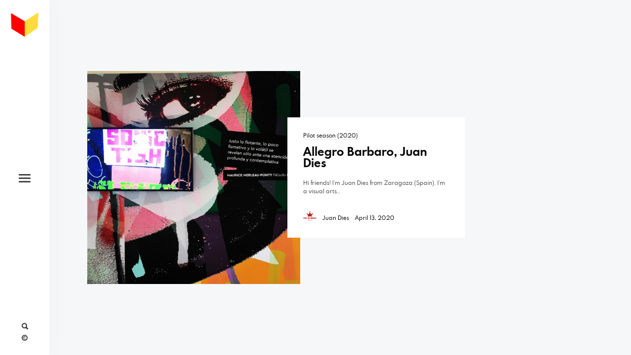

--- FILE ---
content_type: text/html; charset=UTF-8
request_url: https://virtualresidency.p-10.ru/author/juan-dies/
body_size: 9919
content:
<!DOCTYPE html>
<html lang="en-US" class="no-js">
<head>
	<meta charset="UTF-8">
	<meta name="viewport" content="width=device-width, initial-scale=1.0, viewport-fit=cover" />
	<meta http-equiv="X-UA-Compatible" content="IE=edge"/>
	<link rel="profile" href="//gmpg.org/xfn/11">
	<meta name='robots' content='index, follow, max-image-preview:large, max-snippet:-1, max-video-preview:-1' />
	<style>img:is([sizes="auto" i], [sizes^="auto," i]) { contain-intrinsic-size: 3000px 1500px }</style>
	
	<!-- This site is optimized with the Yoast SEO plugin v24.6 - https://yoast.com/wordpress/plugins/seo/ -->
	<title>Juan Dies, Author at #VirtualSPAR</title>
	<link rel="canonical" href="https://virtualresidency.p-10.ru/author/juan-dies/" />
	<meta property="og:locale" content="en_US" />
	<meta property="og:type" content="profile" />
	<meta property="og:title" content="Juan Dies, Author at #VirtualSPAR" />
	<meta property="og:url" content="https://virtualresidency.p-10.ru/author/juan-dies/" />
	<meta property="og:site_name" content="#VirtualSPAR" />
	<meta property="og:image" content="https://secure.gravatar.com/avatar/989feb4a6cdb16031e6036ba2e0a2522?s=500&d=mm&r=g" />
	<meta name="twitter:card" content="summary_large_image" />
	<script type="application/ld+json" class="yoast-schema-graph">{"@context":"https://schema.org","@graph":[{"@type":"ProfilePage","@id":"https://virtualresidency.p-10.ru/author/juan-dies/","url":"https://virtualresidency.p-10.ru/author/juan-dies/","name":"Juan Dies, Author at #VirtualSPAR","isPartOf":{"@id":"https://virtualresidency.p-10.ru/#website"},"primaryImageOfPage":{"@id":"https://virtualresidency.p-10.ru/author/juan-dies/#primaryimage"},"image":{"@id":"https://virtualresidency.p-10.ru/author/juan-dies/#primaryimage"},"thumbnailUrl":"https://virtualresidency.p-10.ru/wp-content/uploads/2020/04/ESfkJQ1XYAEslI3-scaled.jpg","breadcrumb":{"@id":"https://virtualresidency.p-10.ru/author/juan-dies/#breadcrumb"},"inLanguage":"en-US","potentialAction":[{"@type":"ReadAction","target":["https://virtualresidency.p-10.ru/author/juan-dies/"]}]},{"@type":"ImageObject","inLanguage":"en-US","@id":"https://virtualresidency.p-10.ru/author/juan-dies/#primaryimage","url":"https://virtualresidency.p-10.ru/wp-content/uploads/2020/04/ESfkJQ1XYAEslI3-scaled.jpg","contentUrl":"https://virtualresidency.p-10.ru/wp-content/uploads/2020/04/ESfkJQ1XYAEslI3-scaled.jpg","width":2560,"height":2560},{"@type":"BreadcrumbList","@id":"https://virtualresidency.p-10.ru/author/juan-dies/#breadcrumb","itemListElement":[{"@type":"ListItem","position":1,"name":"Home","item":"https://virtualresidency.p-10.ru/"},{"@type":"ListItem","position":2,"name":"Archives for Juan Dies"}]},{"@type":"WebSite","@id":"https://virtualresidency.p-10.ru/#website","url":"https://virtualresidency.p-10.ru/","name":"#VirtualSPAR","description":"","potentialAction":[{"@type":"SearchAction","target":{"@type":"EntryPoint","urlTemplate":"https://virtualresidency.p-10.ru/?s={search_term_string}"},"query-input":{"@type":"PropertyValueSpecification","valueRequired":true,"valueName":"search_term_string"}}],"inLanguage":"en-US"},{"@type":"Person","@id":"https://virtualresidency.p-10.ru/#/schema/person/e3c6482a688e3a7b2971cfaa9f0fff35","name":"Juan Dies","image":{"@type":"ImageObject","inLanguage":"en-US","@id":"https://virtualresidency.p-10.ru/#/schema/person/image/","url":"https://secure.gravatar.com/avatar/989feb4a6cdb16031e6036ba2e0a2522?s=96&d=mm&r=g","contentUrl":"https://secure.gravatar.com/avatar/989feb4a6cdb16031e6036ba2e0a2522?s=96&d=mm&r=g","caption":"Juan Dies"},"sameAs":["https://oolagallery.com/"],"mainEntityOfPage":{"@id":"https://virtualresidency.p-10.ru/author/juan-dies/"}}]}</script>
	<!-- / Yoast SEO plugin. -->


<link rel="alternate" type="application/rss+xml" title="#VirtualSPAR &raquo; Feed" href="https://virtualresidency.p-10.ru/feed/" />
<link rel="alternate" type="application/rss+xml" title="#VirtualSPAR &raquo; Comments Feed" href="https://virtualresidency.p-10.ru/comments/feed/" />
<link rel="alternate" type="application/rss+xml" title="#VirtualSPAR &raquo; Posts by Juan Dies Feed" href="https://virtualresidency.p-10.ru/author/juan-dies/feed/" />
<script type="text/javascript">
/* <![CDATA[ */
window._wpemojiSettings = {"baseUrl":"https:\/\/s.w.org\/images\/core\/emoji\/15.0.3\/72x72\/","ext":".png","svgUrl":"https:\/\/s.w.org\/images\/core\/emoji\/15.0.3\/svg\/","svgExt":".svg","source":{"concatemoji":"https:\/\/virtualresidency.p-10.ru\/wp-includes\/js\/wp-emoji-release.min.js?ver=6.7.4"}};
/*! This file is auto-generated */
!function(i,n){var o,s,e;function c(e){try{var t={supportTests:e,timestamp:(new Date).valueOf()};sessionStorage.setItem(o,JSON.stringify(t))}catch(e){}}function p(e,t,n){e.clearRect(0,0,e.canvas.width,e.canvas.height),e.fillText(t,0,0);var t=new Uint32Array(e.getImageData(0,0,e.canvas.width,e.canvas.height).data),r=(e.clearRect(0,0,e.canvas.width,e.canvas.height),e.fillText(n,0,0),new Uint32Array(e.getImageData(0,0,e.canvas.width,e.canvas.height).data));return t.every(function(e,t){return e===r[t]})}function u(e,t,n){switch(t){case"flag":return n(e,"\ud83c\udff3\ufe0f\u200d\u26a7\ufe0f","\ud83c\udff3\ufe0f\u200b\u26a7\ufe0f")?!1:!n(e,"\ud83c\uddfa\ud83c\uddf3","\ud83c\uddfa\u200b\ud83c\uddf3")&&!n(e,"\ud83c\udff4\udb40\udc67\udb40\udc62\udb40\udc65\udb40\udc6e\udb40\udc67\udb40\udc7f","\ud83c\udff4\u200b\udb40\udc67\u200b\udb40\udc62\u200b\udb40\udc65\u200b\udb40\udc6e\u200b\udb40\udc67\u200b\udb40\udc7f");case"emoji":return!n(e,"\ud83d\udc26\u200d\u2b1b","\ud83d\udc26\u200b\u2b1b")}return!1}function f(e,t,n){var r="undefined"!=typeof WorkerGlobalScope&&self instanceof WorkerGlobalScope?new OffscreenCanvas(300,150):i.createElement("canvas"),a=r.getContext("2d",{willReadFrequently:!0}),o=(a.textBaseline="top",a.font="600 32px Arial",{});return e.forEach(function(e){o[e]=t(a,e,n)}),o}function t(e){var t=i.createElement("script");t.src=e,t.defer=!0,i.head.appendChild(t)}"undefined"!=typeof Promise&&(o="wpEmojiSettingsSupports",s=["flag","emoji"],n.supports={everything:!0,everythingExceptFlag:!0},e=new Promise(function(e){i.addEventListener("DOMContentLoaded",e,{once:!0})}),new Promise(function(t){var n=function(){try{var e=JSON.parse(sessionStorage.getItem(o));if("object"==typeof e&&"number"==typeof e.timestamp&&(new Date).valueOf()<e.timestamp+604800&&"object"==typeof e.supportTests)return e.supportTests}catch(e){}return null}();if(!n){if("undefined"!=typeof Worker&&"undefined"!=typeof OffscreenCanvas&&"undefined"!=typeof URL&&URL.createObjectURL&&"undefined"!=typeof Blob)try{var e="postMessage("+f.toString()+"("+[JSON.stringify(s),u.toString(),p.toString()].join(",")+"));",r=new Blob([e],{type:"text/javascript"}),a=new Worker(URL.createObjectURL(r),{name:"wpTestEmojiSupports"});return void(a.onmessage=function(e){c(n=e.data),a.terminate(),t(n)})}catch(e){}c(n=f(s,u,p))}t(n)}).then(function(e){for(var t in e)n.supports[t]=e[t],n.supports.everything=n.supports.everything&&n.supports[t],"flag"!==t&&(n.supports.everythingExceptFlag=n.supports.everythingExceptFlag&&n.supports[t]);n.supports.everythingExceptFlag=n.supports.everythingExceptFlag&&!n.supports.flag,n.DOMReady=!1,n.readyCallback=function(){n.DOMReady=!0}}).then(function(){return e}).then(function(){var e;n.supports.everything||(n.readyCallback(),(e=n.source||{}).concatemoji?t(e.concatemoji):e.wpemoji&&e.twemoji&&(t(e.twemoji),t(e.wpemoji)))}))}((window,document),window._wpemojiSettings);
/* ]]> */
</script>
<style id='wp-emoji-styles-inline-css' type='text/css'>

	img.wp-smiley, img.emoji {
		display: inline !important;
		border: none !important;
		box-shadow: none !important;
		height: 1em !important;
		width: 1em !important;
		margin: 0 0.07em !important;
		vertical-align: -0.1em !important;
		background: none !important;
		padding: 0 !important;
	}
</style>
<link rel='stylesheet' id='wp-block-library-css' href='https://virtualresidency.p-10.ru/wp-includes/css/dist/block-library/style.min.css?ver=6.7.4' type='text/css' media='all' />
<style id='ce4wp-subscribe-style-inline-css' type='text/css'>
.wp-block-ce4wp-subscribe{max-width:840px;margin:0 auto}.wp-block-ce4wp-subscribe .title{margin-bottom:0}.wp-block-ce4wp-subscribe .subTitle{margin-top:0;font-size:0.8em}.wp-block-ce4wp-subscribe .disclaimer{margin-top:5px;font-size:0.8em}.wp-block-ce4wp-subscribe .disclaimer .disclaimer-label{margin-left:10px}.wp-block-ce4wp-subscribe .inputBlock{width:100%;margin-bottom:10px}.wp-block-ce4wp-subscribe .inputBlock input{width:100%}.wp-block-ce4wp-subscribe .inputBlock label{display:inline-block}.wp-block-ce4wp-subscribe .submit-button{margin-top:25px;display:block}.wp-block-ce4wp-subscribe .required-text{display:inline-block;margin:0;padding:0;margin-left:0.3em}.wp-block-ce4wp-subscribe .onSubmission{height:0;max-width:840px;margin:0 auto}.wp-block-ce4wp-subscribe .firstNameSummary .lastNameSummary{text-transform:capitalize}.wp-block-ce4wp-subscribe .ce4wp-inline-notification{display:flex;flex-direction:row;align-items:center;padding:13px 10px;width:100%;height:40px;border-style:solid;border-color:orange;border-width:1px;border-left-width:4px;border-radius:3px;background:rgba(255,133,15,0.1);flex:none;order:0;flex-grow:1;margin:0px 0px}.wp-block-ce4wp-subscribe .ce4wp-inline-warning-text{font-style:normal;font-weight:normal;font-size:16px;line-height:20px;display:flex;align-items:center;color:#571600;margin-left:9px}.wp-block-ce4wp-subscribe .ce4wp-inline-warning-icon{color:orange}.wp-block-ce4wp-subscribe .ce4wp-inline-warning-arrow{color:#571600;margin-left:auto}.wp-block-ce4wp-subscribe .ce4wp-banner-clickable{cursor:pointer}.ce4wp-link{cursor:pointer}

.no-flex{display:block}.sub-header{margin-bottom:1em}


</style>
<style id='classic-theme-styles-inline-css' type='text/css'>
/*! This file is auto-generated */
.wp-block-button__link{color:#fff;background-color:#32373c;border-radius:9999px;box-shadow:none;text-decoration:none;padding:calc(.667em + 2px) calc(1.333em + 2px);font-size:1.125em}.wp-block-file__button{background:#32373c;color:#fff;text-decoration:none}
</style>
<style id='global-styles-inline-css' type='text/css'>
:root{--wp--preset--aspect-ratio--square: 1;--wp--preset--aspect-ratio--4-3: 4/3;--wp--preset--aspect-ratio--3-4: 3/4;--wp--preset--aspect-ratio--3-2: 3/2;--wp--preset--aspect-ratio--2-3: 2/3;--wp--preset--aspect-ratio--16-9: 16/9;--wp--preset--aspect-ratio--9-16: 9/16;--wp--preset--color--black: #000000;--wp--preset--color--cyan-bluish-gray: #abb8c3;--wp--preset--color--white: #ffffff;--wp--preset--color--pale-pink: #f78da7;--wp--preset--color--vivid-red: #cf2e2e;--wp--preset--color--luminous-vivid-orange: #ff6900;--wp--preset--color--luminous-vivid-amber: #fcb900;--wp--preset--color--light-green-cyan: #7bdcb5;--wp--preset--color--vivid-green-cyan: #00d084;--wp--preset--color--pale-cyan-blue: #8ed1fc;--wp--preset--color--vivid-cyan-blue: #0693e3;--wp--preset--color--vivid-purple: #9b51e0;--wp--preset--gradient--vivid-cyan-blue-to-vivid-purple: linear-gradient(135deg,rgba(6,147,227,1) 0%,rgb(155,81,224) 100%);--wp--preset--gradient--light-green-cyan-to-vivid-green-cyan: linear-gradient(135deg,rgb(122,220,180) 0%,rgb(0,208,130) 100%);--wp--preset--gradient--luminous-vivid-amber-to-luminous-vivid-orange: linear-gradient(135deg,rgba(252,185,0,1) 0%,rgba(255,105,0,1) 100%);--wp--preset--gradient--luminous-vivid-orange-to-vivid-red: linear-gradient(135deg,rgba(255,105,0,1) 0%,rgb(207,46,46) 100%);--wp--preset--gradient--very-light-gray-to-cyan-bluish-gray: linear-gradient(135deg,rgb(238,238,238) 0%,rgb(169,184,195) 100%);--wp--preset--gradient--cool-to-warm-spectrum: linear-gradient(135deg,rgb(74,234,220) 0%,rgb(151,120,209) 20%,rgb(207,42,186) 40%,rgb(238,44,130) 60%,rgb(251,105,98) 80%,rgb(254,248,76) 100%);--wp--preset--gradient--blush-light-purple: linear-gradient(135deg,rgb(255,206,236) 0%,rgb(152,150,240) 100%);--wp--preset--gradient--blush-bordeaux: linear-gradient(135deg,rgb(254,205,165) 0%,rgb(254,45,45) 50%,rgb(107,0,62) 100%);--wp--preset--gradient--luminous-dusk: linear-gradient(135deg,rgb(255,203,112) 0%,rgb(199,81,192) 50%,rgb(65,88,208) 100%);--wp--preset--gradient--pale-ocean: linear-gradient(135deg,rgb(255,245,203) 0%,rgb(182,227,212) 50%,rgb(51,167,181) 100%);--wp--preset--gradient--electric-grass: linear-gradient(135deg,rgb(202,248,128) 0%,rgb(113,206,126) 100%);--wp--preset--gradient--midnight: linear-gradient(135deg,rgb(2,3,129) 0%,rgb(40,116,252) 100%);--wp--preset--font-size--small: 13px;--wp--preset--font-size--medium: 20px;--wp--preset--font-size--large: 36px;--wp--preset--font-size--x-large: 42px;--wp--preset--spacing--20: 0.44rem;--wp--preset--spacing--30: 0.67rem;--wp--preset--spacing--40: 1rem;--wp--preset--spacing--50: 1.5rem;--wp--preset--spacing--60: 2.25rem;--wp--preset--spacing--70: 3.38rem;--wp--preset--spacing--80: 5.06rem;--wp--preset--shadow--natural: 6px 6px 9px rgba(0, 0, 0, 0.2);--wp--preset--shadow--deep: 12px 12px 50px rgba(0, 0, 0, 0.4);--wp--preset--shadow--sharp: 6px 6px 0px rgba(0, 0, 0, 0.2);--wp--preset--shadow--outlined: 6px 6px 0px -3px rgba(255, 255, 255, 1), 6px 6px rgba(0, 0, 0, 1);--wp--preset--shadow--crisp: 6px 6px 0px rgba(0, 0, 0, 1);}:where(.is-layout-flex){gap: 0.5em;}:where(.is-layout-grid){gap: 0.5em;}body .is-layout-flex{display: flex;}.is-layout-flex{flex-wrap: wrap;align-items: center;}.is-layout-flex > :is(*, div){margin: 0;}body .is-layout-grid{display: grid;}.is-layout-grid > :is(*, div){margin: 0;}:where(.wp-block-columns.is-layout-flex){gap: 2em;}:where(.wp-block-columns.is-layout-grid){gap: 2em;}:where(.wp-block-post-template.is-layout-flex){gap: 1.25em;}:where(.wp-block-post-template.is-layout-grid){gap: 1.25em;}.has-black-color{color: var(--wp--preset--color--black) !important;}.has-cyan-bluish-gray-color{color: var(--wp--preset--color--cyan-bluish-gray) !important;}.has-white-color{color: var(--wp--preset--color--white) !important;}.has-pale-pink-color{color: var(--wp--preset--color--pale-pink) !important;}.has-vivid-red-color{color: var(--wp--preset--color--vivid-red) !important;}.has-luminous-vivid-orange-color{color: var(--wp--preset--color--luminous-vivid-orange) !important;}.has-luminous-vivid-amber-color{color: var(--wp--preset--color--luminous-vivid-amber) !important;}.has-light-green-cyan-color{color: var(--wp--preset--color--light-green-cyan) !important;}.has-vivid-green-cyan-color{color: var(--wp--preset--color--vivid-green-cyan) !important;}.has-pale-cyan-blue-color{color: var(--wp--preset--color--pale-cyan-blue) !important;}.has-vivid-cyan-blue-color{color: var(--wp--preset--color--vivid-cyan-blue) !important;}.has-vivid-purple-color{color: var(--wp--preset--color--vivid-purple) !important;}.has-black-background-color{background-color: var(--wp--preset--color--black) !important;}.has-cyan-bluish-gray-background-color{background-color: var(--wp--preset--color--cyan-bluish-gray) !important;}.has-white-background-color{background-color: var(--wp--preset--color--white) !important;}.has-pale-pink-background-color{background-color: var(--wp--preset--color--pale-pink) !important;}.has-vivid-red-background-color{background-color: var(--wp--preset--color--vivid-red) !important;}.has-luminous-vivid-orange-background-color{background-color: var(--wp--preset--color--luminous-vivid-orange) !important;}.has-luminous-vivid-amber-background-color{background-color: var(--wp--preset--color--luminous-vivid-amber) !important;}.has-light-green-cyan-background-color{background-color: var(--wp--preset--color--light-green-cyan) !important;}.has-vivid-green-cyan-background-color{background-color: var(--wp--preset--color--vivid-green-cyan) !important;}.has-pale-cyan-blue-background-color{background-color: var(--wp--preset--color--pale-cyan-blue) !important;}.has-vivid-cyan-blue-background-color{background-color: var(--wp--preset--color--vivid-cyan-blue) !important;}.has-vivid-purple-background-color{background-color: var(--wp--preset--color--vivid-purple) !important;}.has-black-border-color{border-color: var(--wp--preset--color--black) !important;}.has-cyan-bluish-gray-border-color{border-color: var(--wp--preset--color--cyan-bluish-gray) !important;}.has-white-border-color{border-color: var(--wp--preset--color--white) !important;}.has-pale-pink-border-color{border-color: var(--wp--preset--color--pale-pink) !important;}.has-vivid-red-border-color{border-color: var(--wp--preset--color--vivid-red) !important;}.has-luminous-vivid-orange-border-color{border-color: var(--wp--preset--color--luminous-vivid-orange) !important;}.has-luminous-vivid-amber-border-color{border-color: var(--wp--preset--color--luminous-vivid-amber) !important;}.has-light-green-cyan-border-color{border-color: var(--wp--preset--color--light-green-cyan) !important;}.has-vivid-green-cyan-border-color{border-color: var(--wp--preset--color--vivid-green-cyan) !important;}.has-pale-cyan-blue-border-color{border-color: var(--wp--preset--color--pale-cyan-blue) !important;}.has-vivid-cyan-blue-border-color{border-color: var(--wp--preset--color--vivid-cyan-blue) !important;}.has-vivid-purple-border-color{border-color: var(--wp--preset--color--vivid-purple) !important;}.has-vivid-cyan-blue-to-vivid-purple-gradient-background{background: var(--wp--preset--gradient--vivid-cyan-blue-to-vivid-purple) !important;}.has-light-green-cyan-to-vivid-green-cyan-gradient-background{background: var(--wp--preset--gradient--light-green-cyan-to-vivid-green-cyan) !important;}.has-luminous-vivid-amber-to-luminous-vivid-orange-gradient-background{background: var(--wp--preset--gradient--luminous-vivid-amber-to-luminous-vivid-orange) !important;}.has-luminous-vivid-orange-to-vivid-red-gradient-background{background: var(--wp--preset--gradient--luminous-vivid-orange-to-vivid-red) !important;}.has-very-light-gray-to-cyan-bluish-gray-gradient-background{background: var(--wp--preset--gradient--very-light-gray-to-cyan-bluish-gray) !important;}.has-cool-to-warm-spectrum-gradient-background{background: var(--wp--preset--gradient--cool-to-warm-spectrum) !important;}.has-blush-light-purple-gradient-background{background: var(--wp--preset--gradient--blush-light-purple) !important;}.has-blush-bordeaux-gradient-background{background: var(--wp--preset--gradient--blush-bordeaux) !important;}.has-luminous-dusk-gradient-background{background: var(--wp--preset--gradient--luminous-dusk) !important;}.has-pale-ocean-gradient-background{background: var(--wp--preset--gradient--pale-ocean) !important;}.has-electric-grass-gradient-background{background: var(--wp--preset--gradient--electric-grass) !important;}.has-midnight-gradient-background{background: var(--wp--preset--gradient--midnight) !important;}.has-small-font-size{font-size: var(--wp--preset--font-size--small) !important;}.has-medium-font-size{font-size: var(--wp--preset--font-size--medium) !important;}.has-large-font-size{font-size: var(--wp--preset--font-size--large) !important;}.has-x-large-font-size{font-size: var(--wp--preset--font-size--x-large) !important;}
:where(.wp-block-post-template.is-layout-flex){gap: 1.25em;}:where(.wp-block-post-template.is-layout-grid){gap: 1.25em;}
:where(.wp-block-columns.is-layout-flex){gap: 2em;}:where(.wp-block-columns.is-layout-grid){gap: 2em;}
:root :where(.wp-block-pullquote){font-size: 1.5em;line-height: 1.6;}
</style>
<link rel='stylesheet' id='thena-fonts-css' href='https://virtualresidency.p-10.ru/wp-content/themes/thena/css/fonts.css?ver=1.5.0' type='text/css' media='all' />
<link rel='stylesheet' id='thena-font-awesome-css' href='https://virtualresidency.p-10.ru/wp-content/themes/thena/css/font-awesome/font-awesome.css?ver=1.5.0' type='text/css' media='all' />
<link rel='stylesheet' id='thena-font-awesome-brands-css' href='https://virtualresidency.p-10.ru/wp-content/themes/thena/css/font-awesome/brands.css?ver=1.5.0' type='text/css' media='all' />
<link rel='stylesheet' id='thena-pe-icon-7-css' href='https://virtualresidency.p-10.ru/wp-content/themes/thena/css/pe-icon-7-stroke.css?ver=1.5.0' type='text/css' media='all' />
<link rel='stylesheet' id='thena-linearicons-css' href='https://virtualresidency.p-10.ru/wp-content/themes/thena/css/linearicons.css?ver=1.5.0' type='text/css' media='all' />
<link rel='stylesheet' id='thena-other-css' href='https://virtualresidency.p-10.ru/wp-content/themes/thena/css/other.css?ver=1.5.0' type='text/css' media='all' />
<link rel='stylesheet' id='thena-style-css' href='https://virtualresidency.p-10.ru/wp-content/themes/thena/style.css?ver=1.5.0' type='text/css' media='all' />
<style id='thena-style-inline-css' type='text/css'>
fieldset.pt-form-item.focus{
		border-color:#dd3333;
	}
.pt-header:not(.menu-style-01) .main-menu > ul > li.current_page_item > a i,.pt-header:not(.menu-style-01) .main-menu > ul > li.current-menu-ancestor > a i,
.pt-h b,.sc-textlist li b,.price-amount,.comment-root .title span,.sc-textlist .pt-icon,#cancel-comment-reply-link:hover:before,.single-root.style-02 .single-nav .ctrl:hover h5:after,
.single-root.style-02 .single-nav .ctrl:hover h5:before{
		color:#dd3333;
	}
.main-menu li.no-link > a:after,.pt-header:not(.menu-style-02) i.call-mini-cart,.sc-slider.text-style-02:not(.normal-nav) .pt-swipe-dots span:after,
.pt-header:not(.menu-style-03) .sub-menu li.current_page_item:before,.pt-header:not(.menu-style-03) .sub-menu li.current-menu-parent:before,body:not(.real-mobile) .pt-iv-btn:after,
.pt-header li:before,i.close-clone-sub:hover,.pt-social ul a:after,.hidden-menu .close-hidden-menu:after,.blog-main .text a:after,a.line-animate:after,.menu-style-02 .depth-1:not(.has-sub) a:after,
.main-menu .sub-menu a:after,.widget-title:after,.widget .search-submit:hover,.tagcloud a:hover,.pt-category a:after,.single-meta a:after,.single-root.style-01 .single-nav span,
.close-search,.list-scroller,.sc-mixbox .icon i,.sc-text-carousel .item .sub-title,.pt-filter li:after,.clone-slick-arrow i:hover,
.pt-swipe-dots a:hover,i.call-filter,.sc-slider.normal-nav a,.mc4wp-form input[type="submit"],.pages li span.current,.has-submit input[type="submit"]:hover,
.sticky .img:before,.sticky.text-post:before,i.hs-roll:hover,a.page-numbers:after,.sc-carousel .slick-arrow:after,.single-tags a:hover,a.text-link:after,
.share a:hover i.custom-share-icon,.menu-style-02 li[class*="current"].depth-1.no-icon.has-sub> a:before,
.close-single,#nprogress .bar,.pt-loader-01 .pic-loader i,.pt-loader-01 .loader-icon i,.sc-videobox .call-item-video:before{
		background-color: #dd3333;
	}
::selection{
		color:#fff;
		background:#dd3333;
		text-shadow:none;
	}
.has-submit input[type="submit"]:hover{
		box-shadow:0 10px 30px -10px #dd3333;
	}

</style>
<link rel='stylesheet' id='thena-widget-css' href='https://virtualresidency.p-10.ru/wp-content/themes/thena/css/widget.css?ver=1.5.0' type='text/css' media='all' />
<style id='akismet-widget-style-inline-css' type='text/css'>

			.a-stats {
				--akismet-color-mid-green: #357b49;
				--akismet-color-white: #fff;
				--akismet-color-light-grey: #f6f7f7;

				max-width: 350px;
				width: auto;
			}

			.a-stats * {
				all: unset;
				box-sizing: border-box;
			}

			.a-stats strong {
				font-weight: 600;
			}

			.a-stats a.a-stats__link,
			.a-stats a.a-stats__link:visited,
			.a-stats a.a-stats__link:active {
				background: var(--akismet-color-mid-green);
				border: none;
				box-shadow: none;
				border-radius: 8px;
				color: var(--akismet-color-white);
				cursor: pointer;
				display: block;
				font-family: -apple-system, BlinkMacSystemFont, 'Segoe UI', 'Roboto', 'Oxygen-Sans', 'Ubuntu', 'Cantarell', 'Helvetica Neue', sans-serif;
				font-weight: 500;
				padding: 12px;
				text-align: center;
				text-decoration: none;
				transition: all 0.2s ease;
			}

			/* Extra specificity to deal with TwentyTwentyOne focus style */
			.widget .a-stats a.a-stats__link:focus {
				background: var(--akismet-color-mid-green);
				color: var(--akismet-color-white);
				text-decoration: none;
			}

			.a-stats a.a-stats__link:hover {
				filter: brightness(110%);
				box-shadow: 0 4px 12px rgba(0, 0, 0, 0.06), 0 0 2px rgba(0, 0, 0, 0.16);
			}

			.a-stats .count {
				color: var(--akismet-color-white);
				display: block;
				font-size: 1.5em;
				line-height: 1.4;
				padding: 0 13px;
				white-space: nowrap;
			}
		
</style>
<script type="text/javascript" src="https://virtualresidency.p-10.ru/wp-includes/js/jquery/jquery.min.js?ver=3.7.1" id="jquery-core-js"></script>
<script type="text/javascript" src="https://virtualresidency.p-10.ru/wp-includes/js/jquery/jquery-migrate.min.js?ver=3.4.1" id="jquery-migrate-js"></script>
<link rel="https://api.w.org/" href="https://virtualresidency.p-10.ru/wp-json/" /><link rel="alternate" title="JSON" type="application/json" href="https://virtualresidency.p-10.ru/wp-json/wp/v2/users/15" /><link rel="EditURI" type="application/rsd+xml" title="RSD" href="https://virtualresidency.p-10.ru/xmlrpc.php?rsd" />
<meta name="generator" content="WordPress 6.7.4" />
<style type="text/css">
.avatar {vertical-align:middle; margin-right:5px;}
.credit {font-size: 50%;}
</style>
		<style type="text/css" id="custom-background-css">
body.custom-background { background-color: #ffffff; }
</style>
	<link rel="icon" href="https://virtualresidency.p-10.ru/wp-content/uploads/2020/07/cropped-Uek2xN9ozow-32x32.jpg" sizes="32x32" />
<link rel="icon" href="https://virtualresidency.p-10.ru/wp-content/uploads/2020/07/cropped-Uek2xN9ozow-192x192.jpg" sizes="192x192" />
<link rel="apple-touch-icon" href="https://virtualresidency.p-10.ru/wp-content/uploads/2020/07/cropped-Uek2xN9ozow-180x180.jpg" />
<meta name="msapplication-TileImage" content="https://virtualresidency.p-10.ru/wp-content/uploads/2020/07/cropped-Uek2xN9ozow-270x270.jpg" />
		<style type="text/css" id="wp-custom-css">
			.welcome-text {
	background: rgba(0, 0, 0, 0);
}		</style>
		</head>
<body data-rsssl=1 class="archive author author-juan-dies author-15 custom-background theme-thena site-light pt-loader-01 pt-scroll-guide" data-color="#dd3333">
                    <div class="site-loader">
                                <div class="loader-icon"><i></i><i></i><i></i></div>
                <div class="loader-bg"></div>
            </div>
            	<div class="site-root">
				<header class="pt-header menu-style-03 text-black logo-padding text-normal icon-style-02">
			<div class="wrap">
						<div class="logo style-01 has-mobile-logo">
			<a href="https://virtualresidency.p-10.ru/" class="">
				<img alt="Logo" src="https://virtualresidency.p-10.ru/wp-content/uploads/2022/09/VSPAR_minimal-logo700-3-3-360x360.png" data-retina="https://virtualresidency.p-10.ru/wp-content/uploads/2022/09/VSPAR_minimal-logo700-3-3-720x720.png" width="360" height="360">
			</a>
								<a href="https://virtualresidency.p-10.ru/" class="mobile-logo">
						<img alt="Logo" src="https://virtualresidency.p-10.ru/wp-content/uploads/2022/08/Slice-1-3-3-633x239.png" width="633" height="239">
					</a>
							</div>
						<div class="menu-wrap">
					<nav class="main-menu"><ul id="main-menu-list" class="menu-list"><li id="menu-item-12373" class="menu-item menu-item-type-post_type menu-item-object-page menu-item-12373"><a href="https://virtualresidency.p-10.ru/now-season-10/">NOW: Season 10</a></li>
<li id="menu-item-11895" class="menu-item menu-item-type-post_type menu-item-object-page menu-item-11895"><a href="https://virtualresidency.p-10.ru/about-the-program/">About the program</a></li>
<li id="menu-item-7467" class="menu-item menu-item-type-custom menu-item-object-custom menu-item-7467"><a href="https://virtualresidency.p-10.ru/wp-admin">Log in</a></li>
<li id="menu-item-24" class="menu-item menu-item-type-post_type menu-item-object-page menu-item-24"><a href="https://virtualresidency.p-10.ru/apply/">Apply for an online residency</a></li>
<li id="menu-item-12293" class="menu-item menu-item-type-post_type menu-item-object-page menu-item-12293"><a href="https://virtualresidency.p-10.ru/support-us/">Support us!</a></li>
</ul></nav>				</div>
				<div class="header-additional">
					<i class="call-hidden-menu btn"></i>
							<div class="header-search">
			<i class="call-search btn"></i>
			<form role="search" method="get" action="https://virtualresidency.p-10.ru/">
				<div class="wrap">
					<input class="search" type="search" placeholder="Enter a key word here." name="s"/>
					<input type="submit" class="search-btn" value="Search" />
					<i class="close-search btn"></i>
				</div>
			</form>
		</div>
							<div class="pt-social">
						<i class="btn call-social"></i>
							<ul>
			</ul>
						</div>
					<div class="copyright">
						<i class="btn call-copyright"></i>
						<p>VirtualSPAR</p>
					</div>
                    				</div>
			</div>
		</header>
				<div class="main-content">
				<div class="archive-list blog-list raw-proportion style-01 gap">
			<div class="wrap">
				<div class="page-header"><div class="ptsc sc-section-title image-normal title-normal sub-normal text-black pt-margin overlap no-img no-text" data-color="" data-title-color=""><div class="wrap"></div></div></div><div class="blog-main">
					<div class="item text-black post-186 post type-post status-publish format-standard has-post-thumbnail hentry category-pilot-season-2020 tag-abstract tag-activism tag-art tag-arte-bruto tag-arte-urbano tag-brut-art tag-cartoon tag-collage tag-comic tag-exhibition tag-fashion tag-fluxus tag-graffiti tag-grunge tag-popart tag-post-graffiti tag-punk tag-streetart tag-urbanart tag-video tag-visualart" data-w="680" data-h="680" data-bg-color="">
					<div class="img">
                        <div class="img-main">
                                                                <div class="bg-full" data-bg="https://virtualresidency.p-10.ru/wp-content/uploads/2020/04/ESfkJQ1XYAEslI3-scaled-3-3-680x680.jpg">
                                                                        </div>
                                                            </div>
                        						<a class="full" data-href="https://virtualresidency.p-10.ru/allegro-barbaro/"></a>
					</div>
					<div class="text">
						<div class="pt-type">Post</div>						<div class="pt-category">
							<a href="https://virtualresidency.p-10.ru/category/pilot-season-2020/">Pilot season (2020)</a>						</div>
						<h4><a href="https://virtualresidency.p-10.ru/allegro-barbaro/">Allegro Barbaro, Juan Dies</a></h4><div class="intro">Hi friends! I&#8217;m Juan Dies from Zaragoza (Spain). I&#8217;m a visual arts&hellip;</div>						<div class="btn-wrap">
							<a class="btn" href="https://virtualresidency.p-10.ru/allegro-barbaro/"><span>Read More</span></a>
						</div>
						<div class="list-meta">
							<div class="main-meta">
								<a class="avatar" href="https://virtualresidency.p-10.ru/author/juan-dies/"><img alt='' src='https://secure.gravatar.com/avatar/989feb4a6cdb16031e6036ba2e0a2522?s=100&#038;d=mm&#038;r=g' srcset='https://secure.gravatar.com/avatar/989feb4a6cdb16031e6036ba2e0a2522?s=200&#038;d=mm&#038;r=g 2x' class='avatar avatar-100 photo' height='100' width='100' decoding='async'/></a>
								<div class="info">
									<a class="author" href="https://virtualresidency.p-10.ru/author/juan-dies/">Juan Dies</a>
									<div class="date"><a href="https://virtualresidency.p-10.ru/2020/04/">April 13, 2020</a></div>
								</div>
							</div>
						</div>
						
					</div>
				</div>
				</div>
			</div>
		</div>
				</div>
	</div>
			<div class="ajax-content">
			<div class="ajax-bg"></div>
			<div class="wrap">
				<i class="m-close-single"></i>
				<div class="close-single"></div>
				<div class="ajax-target"></div>
			</div>
		</div>
					<div class="pt-scroll-tips" data-timeup="10000">
				<div class="wrap">
					<p>Drag to scroll</p>
					<div class="close-tips">Dismiss</div>
				</div>
			</div>
			<script type="text/javascript" id="ce4wp_form_submit-js-extra">
/* <![CDATA[ */
var ce4wp_form_submit_data = {"siteUrl":"https:\/\/virtualresidency.p-10.ru","url":"https:\/\/virtualresidency.p-10.ru\/wp-admin\/admin-ajax.php","nonce":"27f056515f","listNonce":"557d24b0bb","activatedNonce":"3e0e5d0256"};
/* ]]> */
</script>
<script type="text/javascript" src="https://virtualresidency.p-10.ru/wp-content/plugins/creative-mail-by-constant-contact/assets/js/block/submit.js?ver=1742220483" id="ce4wp_form_submit-js"></script>
<script type="text/javascript" src="https://virtualresidency.p-10.ru/wp-includes/js/imagesloaded.min.js?ver=5.0.0" id="imagesloaded-js"></script>
<script type="text/javascript" src="https://virtualresidency.p-10.ru/wp-includes/js/hoverIntent.min.js?ver=1.10.2" id="hoverIntent-js"></script>
<script type="text/javascript" src="https://virtualresidency.p-10.ru/wp-content/themes/thena/js/theme/plugins/jquery.easing.min.js?ver=1.5.0" id="thena-thirdparty-easing-js"></script>
<script type="text/javascript" src="https://virtualresidency.p-10.ru/wp-content/themes/thena/js/theme/plugins/nprogress.min.js?ver=1.5.0" id="thena-thirdparty-nprogress-js"></script>
<script type="text/javascript" src="https://virtualresidency.p-10.ru/wp-content/themes/thena/js/theme/plugins/piechart.min.js?ver=1.5.0" id="thena-thirdparty-piechart-js"></script>
<script type="text/javascript" src="https://virtualresidency.p-10.ru/wp-content/themes/thena/js/theme/plugins/slick.min.js?ver=1.5.0" id="thena-thirdparty-slick-js"></script>
<script type="text/javascript" src="https://virtualresidency.p-10.ru/wp-content/themes/thena/js/theme/plugins/tweenjs-0.6.2.min.js?ver=1.5.0" id="thena-thirdparty-tweenjs-js"></script>
<script type="text/javascript" src="https://virtualresidency.p-10.ru/wp-content/themes/thena/js/theme/plugins/fontfaceobserver.js?ver=1.5.0" id="thena-thirdparty-fontfaceobserver-js"></script>
<script type="text/javascript" src="https://virtualresidency.p-10.ru/wp-content/themes/thena/js/theme/pt-imageviwer.min.js?ver=1.5.0" id="thena-pt-imageviwer-js"></script>
<script type="text/javascript" src="https://virtualresidency.p-10.ru/wp-content/themes/thena/js/theme/pt-mediaplayer.min.js?ver=1.5.0" id="thena-pt-mediaplayer-js"></script>
<script type="text/javascript" src="https://virtualresidency.p-10.ru/wp-content/themes/thena/js/theme/pt-swipe.min.js?ver=1.5.0" id="thena-pt-swipe-js"></script>
<script type="text/javascript" src="https://virtualresidency.p-10.ru/wp-content/themes/thena/js/theme/pt-elastic-hover.min.js?ver=1.5.0" id="thena-pt-elastic-hover-js"></script>
<script type="text/javascript" src="https://virtualresidency.p-10.ru/wp-content/themes/thena/js/theme/pt-bar.min.js?ver=1.5.0" id="thena-pt-bar-js"></script>
<script type="text/javascript" src="https://virtualresidency.p-10.ru/wp-content/themes/thena/js/theme/pt-hscroller.min.js?ver=1.5.0" id="thena-pt-hscroller-js"></script>
<script type="text/javascript" src="https://virtualresidency.p-10.ru/wp-content/themes/thena/js/theme/pt-hdragger.min.js?ver=1.5.0" id="thena-pt-hdragger-js"></script>
<script type="text/javascript" src="https://virtualresidency.p-10.ru/wp-content/themes/thena/js/theme/pt-flexrow.min.js?ver=1.5.0" id="thena-pt-flexrow-js"></script>
<script type="text/javascript" src="https://virtualresidency.p-10.ru/wp-content/themes/thena/js/theme/pt-element-parallax.min.js?ver=1.5.0" id="thena-pt-element-parallax-js"></script>
<script type="text/javascript" id="thena-pt-h-parallaxbg-js-before">
/* <![CDATA[ */
!(function(win){
			"use strict";
			win.__pt_theme_root_url = "https://virtualresidency.p-10.ru/wp-content/themes/thena";
			win.__pt_upload_url = "https://virtualresidency.p-10.ru/wp-content/uploads";
		})(window);
/* ]]> */
</script>
<script type="text/javascript" src="https://virtualresidency.p-10.ru/wp-content/themes/thena/js/theme/pt-h-parallaxbg.min.js?ver=1.5.0" id="thena-pt-h-parallaxbg-js"></script>
<script type="text/javascript" src="https://virtualresidency.p-10.ru/wp-content/themes/thena/js/theme/main.min.js?ver=1.5.0" id="thena-main-js"></script>
</body>
</html>

--- FILE ---
content_type: text/css
request_url: https://virtualresidency.p-10.ru/wp-content/themes/thena/style.css?ver=1.5.0
body_size: 308657
content:
@charset "utf-8";
/*
Theme Name: TheNa
Theme URI: https://3theme.com/tf006/
Description: TheNa - Photography & Portfolio WordPress Theme
Version: 1.5.0
Author: foreverpinetree@gmail.com
Author URI: http://foreverpinetree.com/
Text Domain: thena
Tags: custom-menu, featured-images, translation-ready
License: GNU General Public License version 3.0
License URI: http://www.gnu.org/licenses/gpl-3.0.html


css directory =================================================================================

01 main font size and weight
02 site basic
03 commonly
04 basic elements
05 menu header
06 mobile header
07 page header
08 blog
09 portfolio
10 single
11 shortcode
12 other pages(404..)
13 comments
14 all transition
15 site color

end ============================================================================================


/*site base font size  */
html {
	font-size: 13px;
}

/*site fonts base setting */
body,
textarea,
input,
select,
button {
	font-size: 1rem;
	-webkit-font-smoothing: antialiased;
	border-radius: 0;
}

/*site global font weight (admin panel setting) ------------------------------------- */

body,
textarea,
input,
button,
select,
.pt-h .intro,
h5 #cancel-comment-reply-link,
.sc-slider .intro,
.single-root .single-nav h5{
	font-family: 'Spartan-MB-Local', sans-serif;
	font-weight: 400;
}

/*site title font weight (admin panel setting) ------------------------------------- */

h1,h2,h3,h4,h5,h6,
mark,
legend,
.pt-h a,
.price-amount,
.pricing-table .title,
.widget-title,
.sc-carousel .caption,
.sc-textlist li[class*="largest"],
.sc-textlist li[class*="largest"] a{
	font-weight: 700;
}
h1.large{
	font-family: 'built-Local';
}


/*site menu-font weight (admin panel setting) -------------------------------------  */

.pt-header .main-menu a{
	font-weight: 500;
}

/*medium  site global medium font (only css setting) ------------------------------------- */

a,
button,
input[type="submit"],
a.btn,.fn a,.reply a,.fn,
.filter,
.single-meta .item div,
input[type="submit"],
.sc-gallery .caption{
	font-weight: 500;
}
.single-meta a,
.single-meta .item > div,
.single-root .single-nav h5,
.pt-category div a{
	font-weight: 600;
}
.pt-h b,.pt-h strong{
	font-weight: inherit;
}


/* site  basic ====================================================================================================================== */

html,body,p,input,h1,h2,h3,h4,h5,h6,ul,ol,li,dl,dt,dd,form,figure,svg{
	margin: 0;
	padding: 0;
}

body,li,a,div,nav,header,footer,section,span,p,article,ol,ul,figure,figcaption,form,input,textarea,em,h1,h2,h3,h4,h5,h6,i,img,tr,td,th,table,tbody,thead,:after,:before{
	box-sizing: border-box;
}

:before {
	font-weight: normal !important;
}

body:not(.pt-scrollbar-default).ff,
body:not(.pt-scrollbar-default).ff div:not(.main-content),
body:not(.pt-scrollbar-default).ff nav{
	scrollbar-color: rgba(166,166,166,.6) transparent;
	scrollbar-width: thin;
}
body:not(.pt-scrollbar-default) div:not(.main-content)::-webkit-scrollbar-thumb,
body:not(.pt-scrollbar-default) nav::-webkit-scrollbar-thumb{
	background-color: rgba(166,166,166,.6);
}
body:not(.pt-scrollbar-default) div:not(.main-content)::-webkit-scrollbar-thumb:hover,
body:not(.pt-scrollbar-default) nav::-webkit-scrollbar-thumb:hover{
	background-color: rgba(166,166,166,.7);
}
body:not(.pt-scrollbar-default) div:not(.main-content)::-webkit-scrollbar,
body:not(.pt-scrollbar-default) nav::-webkit-scrollbar{
	background-color: transparent;
	width: 6px;
    height: 6px;
}
body:not(.pt-scrollbar-default).ie{
	scrollbar-face-color: rgb(222,222,222);
	scrollbar-shadow-color: #fff;
}
body:not(.pt-scrollbar-default).ie.site-dark{
	scrollbar-face-color: rgb(55,55,55);
	scrollbar-shadow-color: #0f1113;
	scrollbar-track-color: #0f1113;
}

[hidden] {
    display: none;
}

img.img-bg-full {
    display: none !important;
}

input[type=text]::-ms-clear {
	display: none;
	width: 0;
	height: 0;
}

input[type=text]::-ms-reveal {
	display: none;
	width: 0;
	height: 0;
}

input[type="search"]::-webkit-search-decoration,
input[type="search"]::-webkit-search-cancel-button,
input[type="search"]::-webkit-search-results-button,
input[type="search"]::-webkit-search-results-decoration {
	display: none;
}

body.real-mobile input,
body.real-mobile button,
body.real-mobile textarea{
	-webkit-appearance: none;
	appearance: none;
}
select{
	width: 100%;
	padding-right: 30px !important;

	border:1px solid rgba(166, 166, 166, .4);
	background: url(data/images/arrow.png) no-repeat right;
	background-size: auto 100%;

	-webkit-appearance: none !important;
	-moz-appearance: none !important;
	-ms-appearance: none !important;
	appearance: none !important;

	border-radius: 3px !important;
	-webkit-border-radius: 3px !important;
}
select:focus{
	border-color: rgba(166, 166, 166, .7);
}

select::-ms-expand {
	display: none;
}

input{
	-webkit-appearance:none;
	appearance:none;
}
input[type='checkbox']{
	-webkit-appearance: checkbox;
	appearance: checkbox;
}

input[type='radio'] {
	-webkit-appearance: radio;
	appearance: radio;
}

textarea,input,a,div,img,button,select,i,li{
	outline: none;
	-webkit-tap-highlight-color: rgba(0, 0, 0, 0);
}

a{
	-webkit-tap-highlight-color: rgba(0, 0, 0, 0);
	text-decoration: none;
}
fieldset{
	max-width: 100%;
}
textarea,
input {
	border: 1px solid;
	max-width: 100%;
	vertical-align: top;
	background: transparent;
	font-size: 1rem;
}
input[type='submit'],
button {
	cursor: pointer;
	border: none;
}

iframe {
	width: 100%;
	border: none;
}

img {
	border: none;
	vertical-align: middle;
}
html,body{
	height: 100%;
}
.win-v{
	overflow: hidden;
}

/*dark color -------------- */

.site-dark,
.text-white,
.site-light .text-white,
.text-black .text-white,
.site-dark .text-black .text-white{
	color: rgba(255,255,255,.8);
}

.site-dark a,
.site-dark .pt-h,
.site-dark th,

.text-white a,
.site-light .text-white a,
.text-black .text-white a,
.site-dark .text-black .text-white a,

.text-white .pt-h,
.site-light .text-white .pt-h,
.text-black .text-white .pt-h,
.site-dark .text-black .text-white .pt-h,

.text-white th,
.site-light .text-white th,
.text-black .text-white th,
.site-dark .text-black .text-white th,

.text-white legend,
.site-light .text-white legend,
.text-black .text-white legend,
.site-dark .text-black .text-white legend,

.text-white th,
.site-light .text-white th,
.text-black .text-white th,
.site-dark .text-black .text-white th,

.text-white .clone-number,
.text-black .text-white .clone-number,
.site-dark .text-black .text-white .clone-number,

.site-dark input,
.text-white input,
.text-black .text-white input,
.site-dark .text-black .text-white input,

.site-dark textarea,
.text-white textarea,
.text-black .text-white textarea,
.site-dark .text-black .text-white textarea,

.site-dark .title,
.text-white .title,
.text-black .text-white .title,
.site-dark .text-black .text-white .title,

/*for once*/
.sc-textlist.text-white li[class*="large-"],
.sc-textlist.text-white li[class*="-bold"],
.text-white .header-additional i.btn[class*="call-"],
.sc-photo-wall.text-white p,
.site-dark .pt-widget-list .widget-title,
.site-dark.search-results .sc-section-title .pt-h{
	color: #fff;
}

/*light color ---------------*/

body,
.text-black,
.site-dark .text-black,
.text-white .text-black{
	color: #464748;
}

a,
.pt-h,
th,

.text-black a,
.site-dark .text-black a,
.text-white .text-black a,

.text-black .pt-h,
.site-dark .text-black .pt-h,
.text-white .text-black .pt-h,

.text-black th,
.site-dark .text-black th,
.text-white .text-black th,

.text-black legend,
.site-dark .text-black legend,
.text-white .text-black legend,

.text-black th,
.site-dark .text-black th,
.text-white .text-black th,

.text-black .clone-number,
.text-white .text-black .clone-number,

input,
.text-black input,
.text-white .text-black input,
textarea,
.text-black textarea,
.text-white .text-black textarea,

.title,
.text-black .title,
.text-white .text-black .title,
/*for once*/
.sc-textlist.text-black li[class*="large-"],
.sc-textlist.text-black li[class*="-bold"],
.text-black .header-additional i.btn[class*="call-"],
.sc-photo-wall.text-black p,
.pt-widget-list .widget-title{
	color: #060708;
}




/*\\\\\\\\\\\\\\\\\\\\\\\\\\\\\\\\\\\\*/

.site-dark select,
.text-white select,
.text-black .text-white select{
	background-color: #161718;
}


body.over-hidden{
	overflow: hidden;
}

.ajax-content>.wrap,
.pt-hs-content,
.main-content,
.hidden-menu .pt-widget-list{
	-webkit-overflow-scrolling: touch;
}

p a{
	word-break: break-word;
}
p{
	line-height: 1.7;
}
h1,h2,h3,h4{
	line-height: 1;
}
h5,h6{
	line-height: 1.2;
}
h1,h2,h3,h4,h5,h6{
	position: relative;
	word-break: break-word;
}
.ptsc h1,.ptsc h2{
	line-height: 0.9;
}


.item[data-w="0"] h1.large{
	font-size: 56px;
}
body .widget h1,
body .intro h1,
.pt-h h1,
body .text-area h1,
.item[data-w="0"] h1{
	font-size: 48px;
}
body .widget h2,
body .intro h2,
.pt-h h2,
body .text-area h2,
.item[data-w="0"] h2{
	font-size: 36px;
}
body .widget h3,
body .intro h3,
.pt-h h3,
body .text-area h3,
.item[data-w="0"] h3{
	font-size: 32px;
}
body .widget h4,
body .intro h4,
.pt-h h4,
body .text-area h4,
.item[data-w="0"] h4{
	font-size: 28px;
}
body .widget h5,
body .intro h5,
.pt-h h5,
body .text-area h5,
.item[data-w="0"] h5{
	font-size: 24px;
}
body .widget h6,
body .intro h6,
.pt-h h6,
body .text-area h6,
.item[data-w="0"] h6{
	font-size: 20px;
}
.intro .pt-h,
.text-area .pt-h{
	margin: 32px 0;
}
.pt-h .pt-h{
	margin-top: 15px;
}


h1.large{font-size: 7vw;}
h1.large.font-type-tall{font-size: 7.5vw;}
h1{font-size:5vw}
h2{font-size:4vw}
h3{font-size:3vw}
h4{font-size:2.2vw}
h5{font-size:1.8vw}
h6{font-size:1.4vw}

h1 + .sub-title{font-size: 1.1vw;}
h2 + .sub-title{font-size: 1vw;}
h3 + .sub-title{font-size: 0.9vw;}
h4 + .sub-title{font-size: 1.25rem;}
h5 + .sub-title{font-size: 1.125rem;}
h6 + .sub-title{font-size: 1rem;}

@media screen and (max-width:1680px) {
	h1 + .sub-title{font-size: 1.2vw;}
	h2 + .sub-title{font-size: 1.1vw;}
	h3 + .sub-title{font-size: 1vw;}
	.pt-h + .sub-title{font-size: 1.125rem;}
}
@media screen and (max-width:1280px) {
	h1{font-size:5.2vw}
	h2{font-size:4.2vw}
	h3{font-size:3.2vw}
	h4{font-size:2.4vw}
	h5{font-size:2vw}
	h6{font-size:1.6vw}
	h1 + .sub-title{font-size: 1.3vw;}
	h2 + .sub-title{font-size: 1.2vw;}
	h3 + .sub-title{font-size: 1.1vw;}
}

@media screen and (max-width:1024px) {
	.win-v h1.large{font-size: 10vw;}
	.win-v h1{font-size:7vw}
	.win-v h2{font-size:6.4vw}
	.win-v h3{font-size:5.8vw}
	.win-v h4{font-size:5.2vw}
	.win-v h5{font-size:4.6vw}
	.win-v h6{font-size:4vw}
	.win-v .pt-h + .sub-title{font-size: 1.125rem;}
}

@media screen and (max-width:475px) {
	.win-v h1{font-size:8vw}
	.win-v h2{font-size:7.4vw}
	.win-v h3{font-size:6.8vw}
	.win-v h4{font-size:6.2vw}
	.win-v h5{font-size:5.6vw}
	.win-v h6{font-size:5vw}
}


.pt-h.font-type-tall{
	line-height: 0.9;
}
.pt-h.font-type-tall.font-bebas{
	letter-spacing: -1px;
}
.uppercase .pt-h{
	text-transform: uppercase;
}



.intro small,.text-area small{
	font-size: 12px;
	opacity: 0.5;
}

hr{
	max-width: 100px;
	border: none;
	border-top: 1px solid rgba(166,166,166,.6);
	margin: 40px auto;
}
hr[class*="wide"]{
	max-width: 100%;
}
hr[class*="dots"]{
	max-width: none;
}

table {
	width: 100%;
	border-width: 1px;
	border-collapse: collapse;
}

table th {
	border-width: 1px;
	padding: 15px;
	border-style: solid;
	text-align: left;
}

table td {
	border-width: 1px;
	padding: 15px;
	border-style: solid;
}

blockquote {
	position: relative;
	font-size: 2rem;
	margin: 20px 0;
	padding: 30px 40px !important;
	line-height: 1.6;
	overflow: hidden;
	background-color: rgba(116, 116, 116, .05);
	font-family: Georgia, "Times New Roman", "Bitstream Charter", Times, serif;
	border-radius: 4px;
}

.wp-block-pullquote:not(.is-style-solid-color){
	border-top: 2px solid rgba(166,166,166,.6);
	border-bottom: 2px solid rgba(166,166,166,.6);
}
.text-area p.wp-block-subhead{
	margin: 30px 0;
}
blockquote p,
.text-area blockquote p,
.wp-block-pullquote.alignleft p,
.wp-block-pullquote.alignright p{
	font-size: 2rem;
	line-height: 1.6;
	margin: 10px 0;
}
blockquote cite,
blockquote footer{
	font-size: 1.125rem !important;
	font-style: normal;
	color: #40464d;
}
.wp-block-pullquote cite,
.wp-block-pullquote footer,
.wp-block-pullquote__citation{
	text-transform: uppercase;
}

blockquote:after {
	content: '\e958';
	position: absolute;
	right: 20px;
	top: 20px;
	color: rgba(116, 116, 116, .3);
	font-size: 36px;
	font-family: 'myicon';
	font-style: normal;
	font-weight: 100;
}
.single02-info blockquote{
	padding: 24px;
}
.single02-info blockquote:after{
	right: 10px;
	top: 10px;
	font-size: 30px;
}

pre {
	white-space: pre-line;
}



/*singleElems basic style ======================================================================================================== */

.text-area ol ol,
.text-area ol ul,
.text-area ul ul,
.text-area ul ol,
.default-template-page ol ol,
.default-template-page ol ul,
.default-template-page ul ul,
.default-template-page ul ol,
.comment-area ol ol,
.comment-area ol ul,
.comment-area ul ul,
.comment-area ul ol {
	padding: 10px 0 1px 10px;
}
.text-area figure,
.comment-area figure{
	margin-top: 1em;
	margin-bottom: 1em;
}

.text-area li,
.default-template-page li,
.comment-area li {
	margin-left: 20px;
	margin-bottom: 8px;
}

.text-area input[type='submit']:not(.submit):not(.button),
.default-template-page input[type='submit']:not(.submit):not(.button) {
	border: 1px solid #060708;
	padding: 0 20px;
	color: #fff;
}

.text-area input[type='submit']:not(:hover),
.default-template-page input[type='submit']:not(:hover){
	color: #fff;
	background-color: #060708;
}

.text-area input[type='submit'],
.default-template-page input[type='submit']{
	border-radius: 50px;
	font-weight: 700;
	color: #fff;
}

.text-area label input,
.default-template-page label input {
	padding: 0 10px;
	border-radius: 2px;
}

.bypostauthor,
.screen-reader-text {
	opacity: 1
}
.aligncenter{
	text-align: center;
}
.aligncenter li{
	list-style-type: none;
}

.text-area {
	line-height: 170%;
	white-space: normal;
}

.text-area p,
.text-area table,
.text-area dl,
.text-area ol,
.text-area ul {
	margin: 0 0 30px;
}

.text-area p:last-child,
.text-area ul:last-child,
.text-area ol:last-child {
	margin-bottom: 0;
}

code,
kbd,
tt,
var,
pre {
	font-family: Menlo, Consolas, monaco, monospace;
}

.text-area mark,
.text-area ins,
.text-area pre,
.text-area code{
	background: rgba(166, 166, 166, .1);
}

pre {
	margin-bottom: 24px;
	max-width: 100%;
	overflow: auto;
	padding: 24px;
}

.text-area img {
	max-width: 100%;
	height: auto;
}
.text-area input {
	height: 36px;
	border: 1px solid rgba(116, 116, 116, .4);
}

.text-area input[type='submit'] {
	border: none;
}

.text-area form p {
	padding: 0 0 20px 0;
}

.text-area form p:last-child{
	padding-bottom: 0;
	margin-bottom: 0;
}

.intro li{
	list-style-type: none;
	margin-bottom: 5px;
}

.intro ul{
	margin-top: 20px;
}

.intro{
	line-height: 160%;
}
.text{
	max-width: 100%;
}




/*wp-default  ======================================================================================================== */



img.alignright {
	float: right;
	margin: 1em 0 1em 1em;
}

img.alignleft {
	float: left;
	margin: 1em 1em 1em 0;
}
.wp-block-categories.alignleft{
	margin-right: 1em;
}
@media (min-width: 600px) {
	.wp-block-column:nth-child(odd) {
		margin-right: 20px; 
	}
	.wp-block-column:nth-child(even) {
		margin-left: 20px; 
	}
	.wp-block-column:not(:first-child) {
		margin-left: 20px;
	}
	.wp-block-column:not(:last-child) {
		margin-right: 20px; 
	}
}

img.aligncenter {
	display: block;
	margin-left: auto;
	margin-right: auto;
}

.alignright {
	float: right;
}

.alignleft {
	float: left;
}

.aligncenter {
	display: block;
	margin-left: auto;
	margin-right: auto;
}

blockquote.alignleft,
.wp-caption.alignleft,
img.alignleft {
	margin: 0.5em 1em 0.5em 0;
}

blockquote.alignright,
.wp-caption.alignright,
img.alignright {
	margin: 0.5em 0 0.5em 1em;
}

.wp-block-cover.alignleft,
.wp-block-button.alignleft,
.wp-block-pullquote.alignleft{
	margin-right: 1em;
}
.wp-block-cover.alignright,
.wp-block-button.alignright,
.wp-block-pullquote.alignright{
	margin-left: 1em;
}

blockquote.aligncenter,
.wp-caption.aligncenter,
img.aligncenter {
	margin-top: 0.4118em;
	margin-bottom: 1em;
}

.wp-caption.alignleft,
.wp-caption.alignright,
.wp-caption.aligncenter {
	margin-bottom: 1em;
}

.wp-caption {
	margin-bottom: 1em;
	max-width: 100%;
}

.wp-caption img[class*="wp-image-"] {
	display: block;
	margin: 0;
}

.wp-caption-text {
	color: rgba(128, 128, 128, 0.8);
	font-size: 12px;
	font-size: 1.2rem;
	line-height: 1.5;
	padding: 0.5em 0;
}




/*pt basic elements ====================================================================================================================== */

i.btn,
em.btn{
	position: relative;
	display: inline-block;
	font-style: normal;
	cursor: pointer;
	-webkit-tap-highlight-color: rgba(0, 0, 0, 0);
	text-align: center;
}
.btn:before{
	font-family: 'myicon';
}
.icon{
	font-style: normal;
}
.bg-full iframe{
	position: absolute;
	width: 100%;
	height: 100%;
	left: 0;
	top: 0;
	border:none;
	z-index: 9;
}


a.full {
	position: absolute;
	top: 0;
	left: 0;
	bottom: 0;
	right: 0;
	background: rgba(0, 0, 0, 0);
	opacity: 0;
	z-index: 99;
}
a[data-href] {
	cursor: pointer;
}
.btn-full,
.bg-full,
.hover-bg,
.bg-color,
.border-layer{
	position: absolute;
	left: 0;
	bottom: 0;
	right: 0;
	top: 0;
	background-position: 50% 50%;
	background-repeat: no-repeat;
	background-size: cover;
	z-index: 1;
}
.bg-color {
	z-index: 3;
}
.hover-bg{
	opacity: 0;
	z-index: 2;
}
.btn-full{
	z-index: 12;
}
.sc-mixbox .item:not(.has-bgimg) .hover-bg{
	z-index: 4;
}
.ptsc.need-wait-load .bg-full{
	opacity: 1 !important;
}
img,
.bg-full{
    image-rendering: -webkit-optimize-contrast;
}
.bg-full[data-bg]:not(.vTarget){
	opacity: 0;
}
.item{
	position: relative;
}
.img{
	position: relative;
	overflow: hidden;
}
.btn-full{
	cursor: pointer;
}


.site-bg:not(.has-bg){
	display: none;
}
.site-bg .bg-full{
	z-index: 2;
}
.site-bg .bg-color:not(.bg-mask){
	z-index: 1;
}
.site-bg{
	position: absolute;
	left: 0;
	bottom: 0;
	right: 0;
	top: 0;
	margin: -1px;
	z-index: 1;
}
.site-bg.patterns-01 .bg-full,
.site-bg.patterns-02 .bg-full{
	display: flex;
	display: -webkit-flex;
}
.win-v .site-bg.patterns-01 .bg-full,
.win-v .site-bg.patterns-02 .bg-full{
	flex-direction: column;
	-webkit-flex-direction: column;
}
.site-bg.patterns-01 .bg-full i,
.site-bg.patterns-02 .bg-full i{
	display: block;
	height: 100%;
	width: 20%;
	border-right: 1px solid;
}
.win-v .site-bg.patterns-01 .bg-full i,
.win-v .site-bg.patterns-02 .bg-full i{
	display: none;
	height: 40%;
	width: 100%;
	border: none;
	border-bottom: 1px solid;
}
.win-v .site-bg .bg-full i:nth-child(1),
.win-v .site-bg .bg-full i:nth-child(2),
.win-v .site-bg .bg-full i:nth-child(3),
.win-v .site-bg .bg-full i:nth-child(4),
.win-v .site-bg .bg-full i:nth-child(5){
	display: block !important;
}
.site-bg.patterns-01 .bg-full i{
	border-color: rgba(0, 0, 0, 0.06) !important;
}
.site-bg.patterns-02 .bg-full i{
	border-color: rgba(255, 255, 255, 0.1) !important;
}
.site-bg.patterns-03 .bg-full{
	background-size: auto;
	background-repeat: repeat;
	background-image: url(data/images/patterns-03.png);
}
.site-bg.patterns-04 .bg-full{
	background-size: auto;
	background-repeat: repeat;
	background-image: url(data/images/patterns-04.png);
}
.site-bg.patterns-05 .bg-full{
	background-size: auto;
	background-repeat: repeat;
}


.click-layer{
	display: none;
	position: fixed;
	width: 100%;
	height: 100%;
	left: 0;
	top: 0;
	cursor: url(data/images/close.png) 12 12, pointer;
	background-color: rgba(22,23,24,.4);
	z-index: 2;
	-webkit-tap-highlight-color: rgba(0, 0, 0, 0);
	pointer-events: auto;
}

.site-root .click-layer.close-hidden-menu{
	position: absolute;
	pointer-events: none;
	z-index: 999;
}
.hidden-menu .click-layer.close-hidden-menu{
	position: absolute;
	display: block;
	width: calc(100% - 500px);
	background-color: transparent;
	left: auto;right: 0;
}
body.for-menu-style-02 .hidden-menu .click-layer.close-hidden-menu{
	left: 0;right: auto;
}
.m-close-hidden,
.m-close-menu{
	opacity: 1;
	z-index: 100;
}
.real-mobile .m-close-hidden:before,
.real-mobile .m-close-menu:before{
	content: '\e909';
	position: absolute;
	font-size: 20px;
	top: 50%;
	transform: translateY(-50%);
	-webkit-transform: translateY(-50%);
	color: #fff;
	font-family: 'myicon';
}
.m-close-hidden:before{
	left: 20px;
}
.m-close-menu:before{
	right: 20px;
}

.pt-iv-root:after{
	content: '';
	position: absolute;
	left: 0;
	top: 0;
	right: 0;
	bottom: 0;
	z-index: -1;
}

.none{
	display: none;
}
.bg-full.vTarget:after{
	content: '';
	position: absolute;
	left: 0;top: 0;right: 0;bottom: 0;
	background-color: #363738;
	z-index: 1;
}
.bg-full.vTarget.show:after{
	opacity: 0;
}

body .pt-iv-thumbs-toggle i:after{
	content: '\e928';
}
body .pt-iv-show-thumbs .pt-iv-thumbs-toggle i:after{
	content: '\e925';
}


/*pt custom scroll bar ---------------------------------------------- */

.ptbar-outerWrap{
	position: relative;
}
.ptbar-outerWrap:not(.no-roll){
	overflow: hidden;
}
.ptbar-outerWrap .content{
	position: relative;
}
.ptbar-outerWrap:not(.no-roll) .content{
	width: calc(100% + 8px);
	overflow: auto;
	-webkit-overflow-scrolling: touch;
	padding-right: 22px;
}
body.ie .ptbar-outerWrap:not(.no-roll) .content,
body.edge .ptbar-outerWrap:not(.no-roll) .content{
	width: calc(100% + 18px);
}
.content-center .ptbar-outerWrap:not(.no-roll) .content{
	padding-left: 22px;
}

.win-v .ptbar-outerWrap .content{
	width: 100% !important;
	padding: 0;
}
.win-v .ptbar-outerWrap .pt-bar-group,
.real-mobile .pt-bar-group{
	display: none;
}
.ptbar-outerWrap .pt-bar-group{
	right: 0;
}

.pt-bar-group{
	position: absolute;
	width: 24px;
	height: 100%;
	right: 20px;
	top: 0;
}
.pt-bar{
	position: absolute;
	height: 100px;
	width: 100%;
	left: 0;top: 0;
	cursor: pointer;
	transition: background 0.4s;
}
.pt-bar:after{
	content: '';
	position: absolute;
	width: 100%;height: 100%;
	left: 0;top: 0;
	background-image: url(data/images/bar.svg);
	background-position: center;
	background-size: 100% 100%;
	transform: scaleY(0.95);
	-webkit-transform: scaleY(0.95);
}
.pt-bar:hover:after{
	transform: scaleY(1);
	-webkit-transform: scaleY(1);
}

.text-white .pt-bar:after{
	background-image: url(data/images/bar2.svg);
}

.no-roll .pt-bar-group{
	display: none;
}
.win-v .ptbar-outerWrap p{
	height: auto !important;
	max-height: none !important;
}
.win-v .ptbar-outerWrap .content .intro,
.win-v .ptbar-outerWrap .content .text{
	max-height: none !important;
}


.win-v .pt-video-mask,
.has-ctrl .pt-video-mask{
	display: none;
}

/*video ctrl elem ---------------------------------------------- */
.ready ~ .volume-btn{
	position: absolute;
	width: 40px;height: 40px;line-height: 40px;
	left: 22px;
	bottom: 28px;
	text-align: center;
	font-size: 20px;
	font-family: 'myicon';
	background-color: rgba(0,0,0,.3);
	color: #fff;
	opacity: 0.7;
	border-radius: 50%;
	cursor: pointer;
	transform: translate3d(0,0,0);
	z-index: 12;
}
.m-mode .volume-btn{
	display: none;
}
.ready ~ .volume-btn:before{
	content: '\e936';
}
.pt-mediaplayer-muted ~ .volume-btn:before{
	content: '\e937';
}
.bg-full[data-volume="0"] ~ .volume-btn{
	display: none;
}
.volume-btn:hover{
	background-color: rgba(0,0,0,.9);
	opacity: 1;
}


.v-ctrl{
	position: absolute;
	width: calc(48px + 1.2vw);
	height: calc(48px + 1.2vw);
	line-height: calc(48px + 1.2vw);
	font-size: calc(48px + 1.2vw);
	background: rgba(33, 34, 35, .3);
	top: 50%;
	left: 50%;
	margin: calc(-24px - 0.6vw) 0 0 calc(-24px - 0.6vw);
	border-radius: 50%;
	-webkit-backdrop-filter: blur(5px);
	        backdrop-filter: blur(5px);
	text-align: center;
	cursor: pointer;
	will-change: transform;
	z-index: 999;
}

.single-header .v-ctrl{
	background: rgba(33, 34, 35, .8);
}
.sc-videobox .call-item-video{
	position: relative;
	top: auto;
	left: auto;
	margin: 0 auto calc(-24px - 0.6vw);
	background:transparent;
}
.sc-videobox .pt-h + .call-item-video{
	margin-top: 0.2em;
}
.sc-videobox .call-item-video:before{
	background: red;
	border-radius: 50%;
	z-index: 2;
}
.sc-slider .v-mobile-play.v-ctrl,
.has-video a.custom-link{
	width: 34px;
	height: 34px;
	margin: 0;
	right: 10px;
	top: 10px;
	left: auto;
	bottom: auto;
	line-height: 34px;
	font-size: 34px;
	margin: 0;
}
.has-video a.custom-link{
	opacity: 0;
	background: rgba(0,0,0,.6);
	color: #fff;
	font-family: 'myicon';
	border-radius: 50%;
	font-size: 16px;
	text-align: center;
}
.has-video .custom-link:before{
	content: '\e919';
}
.pt-touch-on .has-custom-link .custom-link,
.pt-touch-off .has-custom-link:hover .custom-link{
	opacity: 1;
}
.ajax-content .v-mobile-play.v-ctrl{
	width: 10vw;
	height: 10vw;
	line-height: 10vw;
	top: 50%;
	left: 50%;
	right: auto;
}

.single-root.single-type-video.video-popup .v-mobile-play{
	display: block;
	width: calc(48px + 1.2vw);
	height: calc(48px + 1.2vw);
	line-height: calc(48px + 1.2vw);
	font-size: calc(48px + 1.2vw);
	margin: calc(-24px - 0.6vw) 0 0 calc(-24px - 0.6vw);
	top: 50%;
	left: 50%;
	right: auto;
}

.single-root.single-type-video.video-popup .v-play,
.single-root.single-type-video.video-popup .v-pause{
	display: none;
}

.v-ctrl.v-mobile-play:before,
.m-mode .item .v-ctrl.call-item-video:not(.btn-full):before{
	opacity: 1 !important;
}
.call-item-video:not(.btn-full):before,
.v-ctrl:before{
	position: absolute;
	width: 100%;
	height: 100%;
	left: 0;
	top: 0;
	font-family: 'myicon';
	color: #fff;
	font-size: 0.4em;
}

.v-ctrl.v-pause:before{
	content: '\e034';
	font-size: 0.32em;
}
.call-item-video:not(.btn-full):before,
.v-ctrl.v-play:before,
.v-ctrl.v-mobile-play:before{
	content: '\e908';
	text-indent: 0.15em;
}

.v-ctrl.v-pause:hover{
	background: rgba(0, 0, 0, .3);
	box-shadow: 0 0 50px rgba(0, 0, 0, .3);
}


.v-ctrl.v-pause:before {
	content: '\e907';
	opacity: 0.3;
}

.v-ctrl.v-pause:hover:before {
	opacity: 1;
}

.v-ctrl.v-pause {
	background: rgba(64, 65, 66, .05);
}

.v-ctrl:hover {
	opacity: 0.8;
}

.v-play,
.pause .v-pause {
	opacity: 0;
}

.pause .v-play{
	opacity: 1;
	z-index: 1000;
}

.v-mobile-play,
.m-mode .item .v-ctrl:not(.call-item-video):not(.v-mobile-play),
.ptsc.sc-mixbox .v-ctrl.v-mobile-play,
.ptsc.sc-banner .v-ctrl.v-mobile-play,
.ptsc.sc-subscribers .v-ctrl.v-mobile-play,
.ptsc.sc-text-carousel .v-ctrl.v-mobile-play,
.m-mode .sc-slider[data-video-autoplay="1"]:not(.mobile-list) .v-mobile-play,
.m-mode .sc-slider.mobile-list .pt-video-container,
.real-mobile .sc-slider.mobile-list .pt-video-container,
.m-mode .pic-list .has-video .pt-video-container,
.m-mode .single-header .pt-video-container,
.m-mode .video-addition{
	display: none;
}
.has-video:not(.v-ready) .v-ctrl:not(.call-item-video):not(.v-mobile-play){
	display: none !important;
}
.m-mode .sc-slider[data-video-autoplay="1"]:not(.mobile-list) .v-ctrl:not(.v-mobile-play),
.real-mobile .sc-slider[data-video-autoplay="1"]:not(.mobile-list) .v-ctrl:not(.v-mobile-play),
.m-mode .v-ctrl.v-mobile-play,
.real-mobile .v-ctrl.v-mobile-play,
.popup-player .pt-video-container,
.sc-slider[data-video-autoplay="1"]:not(.mobile-list),
body.single .single-inner.video .pt-video-container{
	display: block;
}
.m-mode .v-ctrl.v-mobile-play{
	opacity: 1 !important;
}
.pt-video-holder > video{
	width: 100%;
	height: 100%;
}

/*site loader ---------------------------------------------- */ 

.site-loader{
	position: fixed;
	height: 100%;
	width: 100%;
	left: 0;
	top: 0;
	opacity: 1;
	overflow: hidden;
	z-index: 100000;
}
.loader-bg{
	position: absolute;
	width: 100%;height: 100%;
	left: 0;top: 0;
	background-color: #fff;
	transition: transform 0.7s;
	-webkit-transition: transform 0.7s;
	z-index: 2;
}
.loader-bg:after{
	content: '';
	position: absolute;
	width: 100%;height: 100%;
	left: 0;top: 0;
	background-color: rgba(0,0,0,.3);
	transform: translate3d(100%,0,0);
	transition: opacity 0.8s;
	-webkit-transform: translate3d(100%,0,0);
	-webkit-transition: opacity 0.7s;
}
.site-loader.hide .loader-bg:after{
	opacity: 0;
}
.site-dark .site-loader .loader-bg{
	background-color: #000;
}
.site-loader.hide .loader-bg{
	transform: translate3d(-100%,0,0);
	-webkit-transform: translate3d(-100%,0,0);
}
.loader-img{
	position: absolute;
	top: 50%;
	left: 50%;
	transform: translate(-50%, -50%);
	-webkit-transform: translate(-50%, -50%);
	z-index: 3;
}
.loader-img + .loader-icon{
	display: none !important;
}
.loader-icon{
	transition: all 0.2s;
	-webkit-transition: all 0.2s;
}
.site-loader.hide .loader-icon{
	display: none;
}

/*item loader ---------------------------------------------- */ 

.pic-loader,
.site-loader .loader-icon{
	position: absolute;
	width: 60px;
	height: 60px;
	top: 50%;
	left: 50%;
	transform: translate(-50%, -50%);
	-webkit-transform: translate(-50%, -50%);
	font-size: 0;
	z-index: 111;
}
.site-loader .loader-icon i,
.pic-loader i{
	position: absolute;
	left: 0;top: 0;
	width: 100%;height: 100%;
	background-size: cover;
	background-position: center;
}

body.pt-loader-02 .pic-loader,
body.pt-loader-02 .site-loader:not(.animate-hide) .loader-icon{
	width: 30px;
	height: 30px;
	animation: loadbox 0.6s linear infinite;
	-webkit-animation: loadbox 0.6s linear infinite;
}

body.pt-loader-02 .pic-loader i:nth-child(1),
body.pt-loader-02 .site-loader:not(.animate-hide) .loader-icon i:nth-child(1){
	background-image: url(data/images/loadersvg.svg);
	animation: loadbox_a 0.7s linear infinite;
	-webkit-animation: loadbox_a 0.7s linear infinite;
}

body.pt-loader-03 .pic-loader i:nth-child(1),
body.pt-loader-03 .site-loader:not(.animate-hide) .loader-icon i:nth-child(1){
	background-image: url(data/images/loadersvg3.svg);
}

@keyframes loadbox {
	0%    {opacity: 1}
	50%   {opacity: 0.6}
	100%  {opacity: 1}
}
@keyframes loadbox_a {
	0%    {transform: rotate(0deg)}
	100%  {transform: rotate(358deg)}
}
@-webkit-keyframes loadbox {
	0%    {opacity: 1}
	50%   {opacity: 0.6}
	100%  {opacity: 1}
}
@-webkit-keyframes loadbox_a {
	0%    {-webkit-transform: rotate(0deg)}
	100%  {-webkit-transform: rotate(358deg)}
}


/*style01 (default) */
body.pt-loader-01 .pic-loader i,
body.pt-loader-01 .site-loader:not(.animate-hide) .loader-icon i{
	position: absolute;
	top: 50%;
	left: 50%;
	margin: -5px 0 0 -5px;
	width: 10px;height: 10px;
	border-radius: 50%;
	-webkit-animation: loadbox_b 1s ease-in-out 0s infinite;
	animation: loadbox_b 1s ease-in-out 0s infinite;
	opacity: 0;
}
body.pt-loader-01 .pic-loader i,
body.m-mode.pt-loader-01 .site-loader:not(.animate-hide) .loader-icon i{
	margin: -3px 0 0 -3px;
	width: 6px;height: 6px;
	-webkit-animation: loadbox_b_2 1s ease-in-out 0s infinite;
	animation: loadbox_b_2 1s ease-in-out 0s infinite;
}


body.pt-loader-01 .pic-loader i:nth-child(1),
body.pt-loader-01 .site-loader:not(.animate-hide) .loader-icon i:nth-child(1){
	-webkit-animation-delay: 0s;
	animation-delay: 0s
}
body.pt-loader-01 .site-loader:not(.animate-hide) .loader-icon i:nth-child(2){
	-webkit-animation-delay: .2s;
	animation-delay: .2s
}

body.pt-loader-01 .pic-loader i:nth-child(3),
body.pt-loader-01 .site-loader:not(.animate-hide) .loader-icon i:nth-child(3){
	-webkit-animation-delay: .4s;
	animation-delay: .4s
}

@keyframes loadbox_b {
	0% {
		transform: translateX(-60px);
		opacity: 0
	}
	50% {
		opacity: 1
	}
	100% {
		transform: translateX(60px);
		opacity: 0
	}
}

@-webkit-keyframes loadbox_b {
	0% {
		-webkit-transform: translateX(-60px);
		opacity: 0
	}
	50% {
		opacity: 1
	}
	100% {
		-webkit-transform: translateX(60px);
		opacity: 0
	}
}
@keyframes loadbox_b_2 {
	0% {
		transform: translateX(-30px);
		opacity: 0
	}
	50% {
		opacity: 1
	}
	100% {
		transform: translateX(30px);
		opacity: 0
	}
}

@-webkit-keyframes loadbox_b_2 {
	0% {
		-webkit-transform: translateX(-30px);
		opacity: 0
	}
	50% {
		opacity: 1
	}
	100% {
		-webkit-transform: translateX(30px);
		opacity: 0
	}
}


div.wpcf7 .ajax-loader {
	position: relative;
	vertical-align: top;
	width: 12px;
	height: 48px;
	left: 4px;
	background: transparent !important;
}

.wpcf7-form .ajax-loader.is-active:after {
	content: '';
	position: absolute;
	width: 12px;
	height: 12px;
	top: 50%;
	left: 0;
	margin-top: -7px;
	border-radius: 50%;
	animation: animate_point 1s linear infinite;
	-webkit-animation: animate_point 1s linear infinite;
	background: rgb(116, 116, 166);
	opacity: 10;
	z-index: 2;
}

@keyframes animate_point {
	0%   {opacity: 0;}
	50%  {opacity: 0.8;}
	100% {opacity: 0;}
}

@-webkit-keyframes animate_point {
	0%   {opacity: 0;}
	50%  {opacity: 0.8;}
	100% {opacity: 0;}
}

/*pages per */
.pages{
	display: flex;
	align-items: center;
	display: -webkit-flex;
	-webkit-align-items: center;
}
.pages ul{
	padding-right: 5vw;
	padding-left: 60px;
}
.pages li {
	list-style-type: none;
	width: 50px;height: 50px;line-height: 50px;
	margin: 4px 0;
	text-align: center;
	font-family: 'pt-number';
	font-size: 16px;
	border-radius: 50%;
	overflow: hidden;
}
.pages li a,
.pages li span{
	display: block;
	color: #060708;
	background-color: #fff;
}
.pages li span.current{
	color: #fff;
	background-color: #060708;
}
.pages li .page-numbers {
	position: relative;
	z-index: 2;
}

.pages a.page-numbers:after{
	content: '';
	position: absolute;
	right: 0;top: 0;left: 0;bottom: 0;
	transform: scale(0);
	-webkit-transform: scale(0);
	border-radius: 50%;
	z-index: -1;
}
.pages li:hover a.page-numbers:after{
	transform: scale(1.1);
	-webkit-transform: scale(1.1);
}
.pages li:hover a,
.pages li:hover span{
	color: #fff;
}

.win-v .pages ul{
	width: 100%;
	padding: 30px 30px 50px;
	text-align: center;
}
.win-v .pages li{
	display: inline-block;
}
@media screen and (max-width: 1023px){
	.pages li {
		width: 30px;height: 30px;line-height: 30px;
		font-size: 14px;
	}
}


/*popup video ---------------------------------------------- */

.popup-player {
	position: fixed;
	display: none;
	height: 100%;
	width: 100%;
	left: 0;
	top: 0;
	opacity: 0;
	background: rgba(16, 17, 18,.8);
	z-index: 9;
}

.popup-player .close {
	position: absolute;
	width: 6vw;
	height: 6vw;
	line-height: 6vw;
	top: 0;
	right: 0;
	border-radius: 50%;
	color: #fff;
	cursor: pointer;
	text-align: center;
	z-index: 2;
}
.popup-player .close.show {
	top: 0;
}
.popup-player .close:after{
	position: absolute;
	content: '\e909';
	font-family: 'myicon';
	width: 100%;
	height: 100%;
	left: 0;
	top: 0;
	font-size: 2vw;
	transition: all 0.4s;
}
.popup-player .close:hover:after{
	transform: rotate(90deg);
	-webkit-transform: rotate(90deg);
}
.win-v .popup-player .close{
	width: 80px;height: 80px;
	line-height: 80px;
}
.win-v .popup-player .close:after{
	font-size: 30px;
}

.popup-player {
	z-index: 10000;
}

.player-wrap {
	position: relative;
	width: 100%;
	height: 100%;
	display: flex;
	align-items: center;
	justify-content: center;
	display: -webkit-flex;
	-webkit-align-items: center;
	-webkit-justify-content: center;
}



.popup-player .bg-full {
	position: relative;
	flex-shrink: 0;
	-webkit-flex-shrink: 0;
	width: 60vw;
	height: 33.7vw;
	left: auto;
	top:auto;
	bottom: auto;
	right: auto;
	background-color: #060708;
	transform: translateY(-200px);
	-webkit-transform: translateY(-200px);
	opacity: 0;
}
.popup-player .bg-full.show{
	transform: translateY(0);
	-webkit-transform: translateY(0);
	opacity: 1;
}

html.win-v .popup-player .bg-full {
	width: 100vw;
	height: 56.2vw;
}

.site-root{
	position: relative;
	right: 0;
	background: #f6f7f8;
	width: 100%;
	height: 100%;
	overflow: hidden;
	z-index: 3;
}
.woocommerce-page .site-root{
	background: #fefefe;
}
.woocommerce-page.site-dark .site-root{
	background: #060708;
}
.win-v .site-root{
	padding-top: 0 !important;
}
.site-dark .site-root{
	background: #161718;
}
.main-content{
	z-index: 2;
}
.win-v .main-content{
	overflow: auto;
}
.main-content,.ptsc-list,.ptsc-list > .wrap{
	position: relative;
	height: 100%;
}
.win-v .ptsc-list,
.win-v .ptsc-list > .wrap{
	height: auto;
}
.page-template-default .main-content{
	overflow: auto;
	-webkit-overflow-scrolling: touch;
}



body.hidden-menu-open .site-root:after{
	content: '';
	position: absolute;
	left: 0;top: 0;right: 0;bottom: 0;
	margin: -1px;
	z-index: 900;
	border:2px solid #161718; 
}
body.for-menu-style-02 .site-root{
	padding-top: 70px;
}
body.menu-bg-transparent-on.for-menu-style-02 .site-root{
	padding-top: 0 !important;
}
html:not(.win-v) .menu-bg-transparent-on.single-type-02 .site-root .single-root{
	padding-top: 100px;
}



/* header ============================================================================================================================================================ */

.pt-header{
	position: absolute;
	left: 0;
	top: 0;
	height: 100%;
	z-index: 3;
}
.pt-header.menu-style-02{
	height: auto;
	width: 100%;
}
.pt-header.menu-style-02.menu-height-01{
	height: 70px;
}
body.single .pt-header.menu-style-02,
.menu-style-03.text-black,
.menu-style-01.text-black{
	box-shadow: 0 0 50px rgba(0,0,0,.03);
}

html.has-wp-bar:not(.win-v){
	height: calc(100% - 32px);
}
@media (max-width: 782px){
	html.has-wp-bar:not(.win-v){
		height: calc(100% - 46px);
	}
}

.pt-header > .wrap{
	height: 100%;
	background-color: #fff;
}
.pt-header > .wrap{
	display: flex;
	align-items: center;
	display: -webkit-flex;
	-webkit-align-items: center;
	transition: transform 0.5s,opacity 0.3s;
	-webkit-transition: transform 0.5s,opacity 0.3s;
}
.pt-header.text-white > .wrap{
	background-color: #060708;
}
body .text-white{
	color: rgba(255,255,255,.8);
}
body .text-white .clone-number,
body .text-white a,
body .text-white legend,
body .sc-textlist.text-white,
body .text-white .pt-h,
body .text-white .title,
body .text-white .main-menu > ul > li.current_page_item > a .icon{
	color: #fff;
}



/*logo ---------------------------------------------- */
.logo{
	position: absolute;
	display: flex;
	display: -webkit-flex;
	align-items: center;
	-webkit-align-items: center;
	justify-content: center;
	-webkit-justify-content: center;
	left: 0;top: 0;
	width: 100%;
	font-size: 0;
	z-index: 2;
}
.logo img{
	image-rendering: auto;
	flex-shrink: 0;
	-webkit-flex-shrink: 0;
}
html:not(.win-v) .logo.has-mobile-logo .mobile-logo,
html:not(.win-v) .m-logo.has-mobile-logo .mobile-logo,
.win-v .logo.has-mobile-logo a:not(.mobile-logo),
.win-v .m-logo.has-mobile-logo a:not(.mobile-logo){
	display: none;
}

.menu-style-02 .logo img{
	max-height: 100%;
	max-width: none;
	width: auto;
}
header:not(.menu-style-02) .logo img{
	max-width: 100%;
	height: auto;
}
.menu-style-02 .logo{
	position: relative;
	height: 100%;
	width: auto;
}
.menu-style-01.logo-padding .logo{
	padding: 20px;
}
.menu-style-03.logo-padding .logo{
	padding: 10px;
}
.menu-style-02.logo-padding .logo{
	padding: 0.7%;
}

@media screen and (max-height: 640px){
	.menu-style-02.logo-padding .logo{
		padding: 8px;
	}
}
.menu-style-02 .logo a{
	display: flex;
	display: -webkit-flex;
	align-items: center;
	-webkit-align-items: center;
	height: 100%;
}

.menu-style-01 .menu-wrap{
	position: relative;
	flex-shrink: 0;
	-webkit-flex-shrink: 0;
	width: 100%;
	max-height: calc(100% - 320px);
	font-size: 0;
}

body.show-menu-03 .menu-style-03 .menu-wrap{
	-webkit-transform: translate3d(0,0,0);
	transform: translate3d(0,0,0);
}
.menu-style-03 ~ .main-content{
	left: 0;
}
body.show-menu-03 .menu-style-03 ~ .main-content{
	left: 100px;
}
body.show-menu-03 .menu-style-03 .menu-wrap,
.menu-style-03 ~ .main-content{
	transition: transform 0.5s,left 0.5s;
	-webkit-transition: transform 0.5s,left 0.5s;
}
.menu-style-03 .menu-wrap,
body.show-menu-03 .menu-style-03 ~ .main-content{
	transition: transform 0.8s 0.1s,left 0.8s 0.1s;
	-webkit-transition: transform 0.8s 0.1s,left 0.8s 0.1s;
}

i.btn-menu-03{
	position: absolute;
	display: none;
	width: 100px;height: 100px;line-height: 100px;
	top: 50%;
	left: 0;
	margin-top: -50px;
	transition: none;
	-webkit-transition: none;
	opacity: 0.8;
	z-index: 7;
}
.win-v i.btn-menu-03{
	display: none !important;
}
@media screen and (max-width: 1024px){
	html:not(.win-v) i.btn-menu-03{
		width: 80px;
	}
	html:not(.win-v) .pt-header.menu-style-03 .main-menu > ul > li > a i{
		font-size: 100%;
	}
}


.btn-menu-03 span{
	position: absolute;
	width: 30px;
	height: 2px;
	left: 50%;
	top: 50%;
	margin-left: -15px;
	background-color: #fff;
}
.btn-menu-03:hover{
	opacity: 1;
}
header.icon-style-02 .btn-menu-03 span{
	width: 24px;
	margin-left: -12px;
	height: 3px;
	border-radius: 4px;
}
.pt-header.text-black .btn-menu-03 span{
	background-color: #161718;
}
.btn-menu-03 span:nth-child(1){
	margin-top: -7px;
}
.btn-menu-03 span:nth-child(3){
	margin-top: 7px;
}
body.show-menu-03 .btn-menu-03 span:nth-child(2){
	opacity: 0;
}
body.show-menu-03 .btn-menu-03 span:nth-child(1){
	margin: 0;
	transform: rotate(45deg);
}
body.show-menu-03 .btn-menu-03 span:nth-child(3){
	margin: 0;
	transform: rotate(-45deg);
}


body:not(.show-menu-03) .call-menu-03:hover span:nth-child(1),
body:not(.show-menu-03) .call-menu-03:hover span:nth-child(3){
	left: 47%;
}
body:not(.show-menu-03) .call-menu-03:hover span:nth-child(2){
	left: 53%;
}


.menu-style-03 i.btn-menu-03{
	display: block;
}
i.btn.close-menu-03{
	opacity: 0;
	z-index: 6;
}
body.show-menu-03 i.btn.btn-menu-03{
	transform: translateX(-15px);
}
body.show-menu-03 i.btn.close-menu-03{
	opacity: 1;
	z-index: 8;
}
body.show-menu-03 i.btn.call-menu-03{
	opacity: 0;
}

.win-v .close-menu-03.click-layer{
	display: none !important;
}


.menu-style-03 .menu-wrap:after{
	content: '';
	display: inline-block;vertical-align: middle;
	height: 100%;width: 0;
}
.menu-style-03 .main-menu{
	display: inline-block;vertical-align: middle;
	padding:  100px 10vw 100px 6vw;
}

.pt-header.overload .menu-wrap{
	overflow: hidden;
	height: 100%;
}
.pt-header.overload .main-menu{
	height: 100%;
	overflow: auto;
	-webkit-overflow-scrolling: touch;
}
body.edge .pt-header.overload .main-menu,
body.ie .pt-header.overload .main-menu{
	width: calc(100% + 12px);
}

body:not(.pt-scrollbar-default) .main-menu::-webkit-scrollbar{
	background-color: rgba(166,166,166,.2);
}


/*clone-sub ---------------------------------------------- */

.main-menu i.call-sub-btn{
	position: absolute;
	left: 0;top: 0;bottom: 0;right: 0;
	display: none;
	z-index: 2;
}
.pt-header.menu-style-01.overload .call-sub-btn{
	display: block;
}
.clone-sub{
	position: absolute;
	min-width: 220px;
	height: 100%;
	left: -220px;
	top: 0;
	padding-right: 50px;
	z-index: 2;
	background-color: #161718;
	overflow: auto;
	-webkit-overflow-scrolling: touch;
}
.clone-sub:after{
	content: '';
	width: 0;height: 100%;
	display: inline-block;vertical-align: middle;
}
.clone-sub > ul{
	display: inline-block;
	vertical-align: middle;
	width: 99%;
	padding: 80px 0;
}
i.close-clone-sub{
	position: absolute;
	width: 40px;height: 40px;line-height: 40px;
	right: 0;top: 50%;
	margin-top: -20px;
	background-color: #ccc;
	text-align: center;
	opacity: 0;
}
.show-clone-sub i.close-clone-sub{
	opacity: 1;
}
i.close-clone-sub:before{
	content: '\e5cd';
	color: #060708;
	font-size: 24px;
}
i.close-clone-sub:hover:before{
	color: #fff;
}
.show-clone-sub > .wrap{
	transform: translateX(-100px);
	-webkit-transform: translateX(-100px);
	opacity: 0.6;
}
.clone-sub a{
	display: block;
	line-height: 40px;
	padding: 0 40px;
	white-space: nowrap;
}
.clone-sub a i{
	display: inline-block;vertical-align: top;
	height: 40px;width: 40px;line-height: 40px;
	font-size: 20px;
	opacity: 0.7;
}
.clone-sub a:hover i{
	opacity: 1;
}




/*main menu ---------------------------------------------- */

.pt-header li{
	position: relative;
	list-style-type: none;
}
html:not(.win-v) body.menu-bg-transparent-on .pt-header.menu-style-02 > .wrap{
	position: relative;
	z-index: 2;
	background: transparent !important;
}
html:not(.win-v) body.menu-bg-transparent-on .pt-header.menu-style-02:after{
	z-index: 0;
	content: '';
	position: absolute;
	left: 0;top: 0;
	width: 100%;
	height: 150%;
	background:linear-gradient(to bottom, rgba(0,0,0,.6), rgba(0,0,0,0));
	pointer-events: none;
}

.pt-header.menu-style-02 .main-menu > ul{
	margin: 5px 0 5px 30px;
	white-space: nowrap;
}
.pt-header.menu-style-02 .main-menu > ul > li{
	display: inline-block;
	padding: 0 20px;
	font-size: 0;
}
.pt-header.menu-style-01 .main-menu > ul > li{
	font-size: 0.855rem;
	text-align: center;
	padding: 15px 0;
}
html:not(.win-v) .pt-header.menu-style-01 .main-menu > ul > li.no-icon{
	padding: 10px 0;
}
.pt-header .main-menu > ul > li > a{
	display: inline-block;
	padding: 0 20px;
}
.pt-header .main-menu a{
	white-space: nowrap;
}
.pt-header.menu-style-01 .main-menu > ul > li > a{
	padding: 0 30px;
	min-width: 40px;
}
.pt-header.menu-style-01 .main-menu > ul > li > a .icon{
	display: block;
	padding-bottom: 5px;
	font-size: 32px;
}
.pt-header.menu-style-01 .main-menu > ul > li > a .icon.fa{
	font-size: 28px;
}
.pt-header.menu-style-02 .main-menu > ul > li > a .icon{
	display: inline-block;
	vertical-align: top;
	font-size: 1.32em;
	line-height: 60px;
	margin-right: 5px;
}
.pt-header.menu-style-02 .main-menu > ul > li > a .icon.inr{
	position: relative;
	top: -1px;
}
/*elem position setting*/
.pt-header.menu-style-02 .menu-wrap{
	width: 100%;
}
.pt-header.menu-style-02.elem-position-01 > .wrap{
	justify-content: space-between;
	-webkit-justify-content: space-between;
}
.pt-header.menu-style-02:not(.elem-position-01) > .wrap{
	justify-content: center;
	-webkit-justify-content: center;
}
.pt-header.menu-style-02.elem-position-02 .menu-wrap{
	width: auto;
	min-width: 33vw;
	margin-right: 100px;
}
.pt-header.menu-style-02.elem-position-03 .menu-wrap{
	width: auto;
}
.pt-header.menu-style-02.elem-position-04 .menu-wrap .main-menu{
	float: right;
    position: relative;
    left: -30px;
}

.menu-style-02.elem-position-03 .logo{
	position: absolute;
}
.menu-style-02.elem-position-03 .header-additional{
	position: absolute;
	bottom: 50%;
	transform: translateY(50%);
	left: auto;
}
.pt-header.menu-style-02.elem-position-03 .main-menu > ul{
	margin: 5px 0;
}


.pt-header.menu-style-02 .main-menu > ul > li > a {
	display: block;
	padding: 0;
	font-size: 1.125rem;
	line-height: 60px;
}
.pt-header.menu-style-02.menu-height-01 .main-menu > ul > li > a{
	font-size: 1rem;
}
.pt-header .main-menu > ul > li.no-link:not(.open):hover > a,
.pt-header.menu-style-03 li.no-icon:not(.open):hover > a{
	opacity: 0.6;
}
/* $$ */
.menu-style-02 .main-menu li:before{
	transition: none;
}
.pt-header .main-menu > ul > li:before,
.pt-header.menu-style-03 .sub-menu li:before{
	content: '';
	position: absolute;
	width: 5px;height: 80%;
	left: 0;top: 10%;
	opacity: 0;
}
.pt-header.menu-style-02 .main-menu > ul > li:before{
	width: calc(100% - 40px);
	height: 1px;
	left: 20px;
	top: 50%;
	margin: 14px 0 0 0;
}
.pt-header.menu-style-03 .main-menu li.current_page_item.no-icon:before,
.pt-header.menu-style-03 .main-menu > ul > li.current-menu-ancestor:before{
	width: 8px;height: 8px;
	border-radius: 4px;
	left: -14px;
	top: 50%;
	margin-top: -5px;
	opacity: 1;
}
.pt-header.menu-style-03 .main-menu > ul > li.no-icon.open:before{
	opacity: 0 !important;
}

.pt-header.menu-style-02 .main-menu > ul > li:not(.no-icon):before,
.pt-header.menu-style-02 .main-menu > ul > li:before,/* $$ */
.win-v .pt-header .main-menu > ul > li:not(.no-icon):before{
	display: none;
}
.pt-header .main-menu > ul > li.current_page_item:before,
.pt-header:not(.menu-style-03) .main-menu > ul > li.current-menu-ancestor:before,
.pt-header .main-menu > ul > li.current_page_item > a,
.pt-header .main-menu > ul > li.current-menu-ancestor > a{
	opacity: 1;
}

.pt-header:not(.menu-style-03) .sub-menu li.current_page_item:before,
.pt-header:not(.menu-style-03) .sub-menu li.current-menu-parent:before{
	content: '';
	position: absolute;
	left: -8px;
	top: 1em;
	height: 4px;width: 4px;
	border-radius: 50%;
}



/*style 03*/

.menu-style-03 .menu-wrap{
	position: absolute;
	left: 0;top: 0;
	width: auto;
	max-width: 50vw;
	min-width: 700px;
	height: 100%;
	flex-shrink: 0;
	-webkit-flex-shrink: 0;
	background-color: #060708;
	transform: translate3d(-100%,0,0);
	-webkit-transform: translate3d(-100%,0,0);
	overflow: auto;
	font-size: 0;
	z-index: 5;
}
.pt-header.menu-style-03.text-black .menu-wrap{
	background-color: #fff;
}

.pt-header.menu-style-03 .main-menu a{
	position: relative;
}
.pt-header.menu-style-03 .main-menu > ul > li{
	margin: 10px 0;
	opacity: 0;
}

body.show-menu-03 .pt-header.menu-style-03 .main-menu > ul > li{
	left: 0;
	opacity: 1;
}
.pt-header.menu-style-03 .sub-menu li{
	font-size: 0;
}
.pt-header.menu-style-03 .main-menu > ul > li > a{
	padding: 0;
}

.pt-header.menu-style-03 .sub-menu{
	position: relative;
	display: none;
	top: auto;
	padding: 20px 0 20px 12px;
	background-color: transparent !important;
	transform: none;
	-webkit-transform: none;
	transition: none;
	opacity: 1 !important;
	visibility: visible;
	pointer-events: auto;
}
.pt-header.menu-style-03 .main-menu > ul > li > .sub-menu{
	left: 1.2vw !important;
}
.pt-header.menu-style-03 .main-menu > ul > li:not(.no-icon) > .sub-menu{
	left: 2.4vw !important;
}
.pt-header.menu-style-03:not(.text-large) .sub-menu{
	padding: 10px 0 10px 6px;
}
.pt-header.menu-style-03:not(.text-large) .main-menu > ul > li > a i{
	margin-right: 4px;
}
.pt-header.menu-style-03 li.depth-2 .sub-menu{
	left: 20px;
}


/*font size -------------------- */
.pt-header.menu-style-03.style-edited-01 .menu-wrap{
	min-width: 0;
}
.pt-header.menu-style-03.style-edited-01 .main-menu > ul > li{
	font-size: 18px;
	line-height: 24px;
}
.pt-header.menu-style-03.style-edited-01 .main-menu > ul > li > .call-sub-btn{
	height: 24px;
	margin-right: -10px;
}
.pt-header.menu-style-03.style-edited-01 .main-menu > ul > li > a i{
	line-height: 24px;
}
.pt-header.menu-style-03.style-edited-01 .sub-menu .call-sub-btn{
	height: 30px;
}

/*for large*/
	.pt-header.menu-style-03.text-large .main-menu a{
		font-family: 'built-Local';
		text-transform: uppercase;
	}
	.pt-header.menu-style-03.text-large .main-menu > ul > li{
		font-size: 2.2vw;
		line-height: 2.2vw;
	}
	.pt-header.menu-style-03.text-large .main-menu > ul > li > a i{
		width: 2.4vw;
		line-height: 2.2vw;
		margin-right: 10px;
	}
	.pt-header.menu-style-03.text-large .call-sub-btn{
		height: 2.2vw;
	}
	.pt-header.menu-style-03.text-large .sub-menu li{
		line-height: 1.2vw;
	}
	.pt-header.menu-style-03.text-large .sub-menu a{
		font-size: 0.9vw;
		font-weight: 400;
	}
	.font-weight-500 .pt-header.menu-style-03.text-large .sub-menu a{
		font-weight: 500;
	}
	.pt-header.menu-style-03.text-large .sub-menu .call-sub-btn{
		height: 1.2vw;
	}


/*for small */

	.pt-header.menu-style-03.text-small .main-menu > ul > li{
		font-size: 24px;
		line-height: 40px;
	}
	.pt-header.menu-style-03.text-small .main-menu > ul > li > a i{
		width: 40px;
		line-height: 40px;
	}
	.pt-header.menu-style-03.text-small .call-sub-btn{
		height: 40px;
	}
	.pt-header.menu-style-03.text-small .sub-menu li{
		line-height: 20px;
	}
	.pt-header.menu-style-03.text-small .sub-menu a{
		font-size: 1rem;
		font-weight: 400;
	}
	.font-weight-500 .pt-header.menu-style-03.text-small .sub-menu a{
		font-weight: 500;
	}
	.pt-header.menu-style-03.text-small .sub-menu .call-sub-btn{
		height: 20px;
	}


/*for normal*/

	.pt-header.menu-style-03.text-normal .main-menu > ul > li{
		font-size: 1.6vw;
		line-height: 2vw;
	}
	.pt-header.menu-style-03.text-normal .main-menu > ul > li > a i{
		width: 2vw;
		line-height: 2vw;
	}
	.pt-header.menu-style-03.text-normal .call-sub-btn{
		height: 2vw;
	}
	.pt-header.menu-style-03.text-normal .sub-menu li{
		line-height: 24px;
	}
	.pt-header.menu-style-03.text-normal .sub-menu a{
		font-size: 15px;
	}
	.pt-header.menu-style-03.text-normal .sub-menu .call-sub-btn{
		height: 24px;
	}

	@media screen and (max-width: 1680px){
		.pt-header.menu-style-02 .main-menu > ul > li{
			padding: 0 12px;
		}
        .pt-header.menu-style-02 .main-menu > ul > li:before {
            width: calc(100% - 24px);
            left: 12px;
        }
		.pt-header.menu-style-03.text-normal .main-menu > ul > li{
			font-size: 1.7vw;
		}
		.pt-header.menu-style-03.text-normal .sub-menu li{
			line-height: 18px;
		}
		.pt-header.menu-style-03.text-normal .sub-menu .call-sub-btn{
			height: 18px;
		}
		.pt-header.menu-style-03.text-normal .sub-menu a{
			font-size: 1rem;
		}
		.menu-style-03 .menu-wrap{
			min-width: 480px;
		}
		.menu-style-03 .main-menu{
			padding: 100px 10vw;
		}
	}


/*font size end -------------------------------- */

.pt-header.menu-style-02 .main-menu li.depth-1.has-sub > a:after{
	content: '\e925';
	position: absolute;
	font-family: 'myicon';
	font-size: 12px;
	opacity: 0.3;
	margin-left: 1px;
}

.pt-header.menu-style-03 .main-menu li.has-sub > a:before{
	content: '\e925';
	position: absolute;
	right: -16px;
	font-size: 14px;
	top: 0;
	opacity: 0.4;
	font-family: 'myicon';
	pointer-events: none;
}
.pt-header.menu-style-03 .main-menu li.has-sub.open > a:before{
	transform: rotate(180deg);
}
.pt-header.menu-style-03 .main-menu > ul > li > a i{
	display: inline-block;
	vertical-align: top;
	text-align: center;
	font-size: 80%;
	opacity: 0.5;
}
.pt-header.menu-style-03 .main-menu > ul > li.current_page_item > a i,
.pt-header.menu-style-03 li.current-menu-ancestor > a i{
	opacity: 1;
}
.pt-header.menu-style-03  .sub-menu a i,
.pt-header.menu-style-03 .main-menu > ul > li:not(.no-icon):before{
	display: none;
}
.pt-header.menu-style-03 .call-sub-btn{
	display: block;
	bottom: auto;
}





/*normal sub ---------------------------------------------- */

html:not(.win-v) .pt-header.overload:not(.menu-style-03) .main-menu .sub-menu{
	display: none !important;
}
.pt-header:not(.menu-style-03) .main-menu .sub-menu{
	position: absolute;
	min-width: 180px;
	left: 110%;top: 50%;
	padding: 24px 30px;
	transform: translateY(-50%);
	-webkit-transform: translateY(-50%);
	opacity: 0;
	visibility: hidden;
	pointer-events: none;
	border-radius: 3px;
	z-index: 3;
}
.pt-header.menu-style-02 .main-menu li .sub-menu{
	top: 90%;
	left: 20px;
	transform: none;
	-webkit-transform: none;
}
.pt-header.menu-style-02 .main-menu li.sub-crossed .sub-menu{
	left: auto;
	right: 20px;
}


.pt-header.menu-style-02 .main-menu .sub-menu .sub-menu{
	left: 100% !important;
	top: -24px;
}
.pt-header.menu-style-02 .main-menu li.sub-crossed .sub-menu .sub-menu{
	left: auto !important;
	right: 100% !important;
}

html:not(.win-v) .pt-header:not(.menu-style-03) .main-menu .sub-menu{
	display: block !important;
}
html:not(.win-v) .pt-header:not(.menu-style-03) .main-menu .sub-menu.lot{
	display: flex !important;
	flex-flow: wrap;
	display: -webkit-flex !important;
	-webkit-flex-flow: wrap;
}
.sub-menu.hack-blur > li:last-child{
	padding-bottom: 1px;
}
.pt-header:not(.menu-style-03) .main-menu .sub-menu.lot{
	width: 480px;
}
.pt-header:not(.menu-style-03) .main-menu .sub-menu.lot > li{
	display: inline-block;vertical-align: top;
	width: 48%;
	flex-shrink: 0;
	-webkit-flex-shrink: 0;
}
.pt-header:not(.menu-style-03) .main-menu .sub-menu.lot i.icon{
	display: none;
}
.pt-header:not(.menu-style-03) .main-menu .sub-menu.lot li.has-sub>a:before{
	right: 10px;
}
html:not(.win-v) .pt-header:not(.menu-style-03) .main-menu .sub-menu.lot .sub-menu{
	left: 70% !important;
}
.pt-header.menu-style-01 .main-menu li:hover > .sub-menu{
	left: 100%;
}
.pt-header:not(.menu-style-03) .main-menu li:hover > .sub-menu{
	opacity: 1;
	visibility: visible;
	pointer-events: auto;
}
.pt-header:not(.menu-style-03) .main-menu .depth-1 > .sub-menu:before{
	content: '';
	position: absolute;
}
.pt-header.menu-style-01 .main-menu .depth-1 > .sub-menu:before{
	left: 0px;top: 50%;
	margin-top: -12px;
	border-left: none;
	border-top: 12px solid transparent !important;
	border-bottom: 12px solid transparent !important;
	border-right: 12px solid;
}
.pt-header.menu-style-02 .main-menu .depth-1 > .sub-menu:before{
	left: 20px;top: 0;
	border-top: none;
	border-left: 12px solid transparent !important;
	border-right: 12px solid transparent !important;
	border-bottom: 12px solid;
}
.pt-header.menu-style-02 .main-menu .depth-1.sub-crossed > .sub-menu:before{
	left: auto;
	right: 20px;
}


.pt-header.text-white:not(.menu-style-03) .main-menu .sub-menu{
	background-color: #fff;
}
.pt-header.text-white:not(.menu-style-03) .main-menu .sub-menu .sub-menu{
	background-color: #fefefe;
}
.pt-header.text-white:not(.menu-style-03) .main-menu .sub-menu a{
	color: #161718;
}
.pt-header.text-black:not(.menu-style-03) .main-menu .sub-menu{
	background-color: #161718;
}
.pt-header.text-black:not(.menu-style-03) .main-menu .sub-menu .sub-menu{
	background-color: #060708;
}
.pt-header.text-black:not(.menu-style-03) .main-menu .sub-menu a{
	color: #fff;
}
.pt-header.text-white:not(.menu-style-03) .main-menu .sub-menu:before{
	border-color: #fff;
}
.pt-header.text-black:not(.menu-style-03) .main-menu .sub-menu:before{
	border-color: #161718;
}



.pt-header.menu-style-01 .main-menu li.depth-1:hover > .sub-menu:before{
	left: -7px;
}
.pt-header.menu-style-02 .main-menu li.depth-1:hover > .sub-menu:before{
	top: -7px;
}



html:not(.win-v) header:not(.menu-style-03) .sub-menu{
	text-align: left;
	box-shadow: 5px 5px 40px rgba(0,0,0,.1);
}
.main-menu .sub-menu a{
	position: relative;
	display: inline-block;
	font-size: 0.925rem;
	line-height: 30px;
}
.pt-header:not(.menu-style-03) .main-menu .sub-menu li{
	padding-right: 40px;
}
.pt-header:not(.menu-style-03) .main-menu .sub-menu li.has-icon{
	padding-right: 0;
}
.pt-header:not(.menu-style-03) .main-menu .sub-menu li.has-icon > a{
	display: block;
	padding-right: 40px;
}
.main-menu .sub-menu a i{
	display: inline-block;vertical-align: top;
	margin-right: 4px;
	width: 20px;
	height: 30px;
	line-height: 30px;
	font-size: 18px;
}
.pt-header:not(.menu-style-03) .main-menu .sub-menu li.has-icon a i{
	position: absolute;
	top: 0;right: 0;
}
.main-menu .sub-menu a:after,
.menu-style-02 .depth-1:not(.has-sub) > a:after,
.menu-style-02 li[class*="current"].depth-1.no-icon.has-sub> a:before,
.menu-style-02 .main-menu li li a:after,
header:not(.menu-style-02) .pt-social ul a:after,
.blog-main .text a:after,
.pt-category a:after,
.single-meta a:after,
a.text-link:after{
	content: '';
	position: absolute;
	left: 0;top: 90%;
	width: 0;height: 1px;
}
body:not(.real-mobile) a.text-link:hover:after,
body:not(.real-mobile) .main-menu .sub-menu a:hover:after,
body:not(.real-mobile) .menu-style-02 .depth-1:not(.has-sub) a:hover:after,
body:not(.real-mobile) .menu-style-02 li[class*="current"].depth-1.no-icon:not(.has-sub) > a:after,
body:not(.real-mobile) header .pt-social ul a:hover:after,
body:not(.real-mobile) .blog-main .text a:hover:after,
body:not(.real-mobile) .single-meta a:hover:after,
.menu-style-02 li[class*="current"].depth-1.no-icon.has-sub> a:before,
body:not(.real-mobile) .pt-category a:hover:after{
	left: auto;right: 0;
	width: 100%;
}
.menu-style-02 li[class*="current"].depth-1.no-icon.has-sub> a,
.menu-style-02 .depth-1:not(.has-sub) a,
a.text-link{
	position: relative;
	display: inline-block;
}
.menu-style-02 li[class*="current"].depth-1.no-icon.has-sub> a:before,
.menu-style-02 .depth-1:not(.has-sub) a:after{
	top:50%;
	margin-top: 0.8em;
	transition: all 0.5s;
}
body:not(.real-mobile) .menu-style-01 .depth-1.no-icon > a:hover{
	opacity: 0.7;
}
a.text-link:after{
	top: 95%;
	transition: all 0.5s;
}
.pt-header:not(.menu-style-03) .main-menu li li.has-sub>a:before{
	content: '\e927';
	position: absolute;
	right: -20px;top: 50%;
	transform: translateY(-50%);
	-webkit-transform: translateY(-50%);
	font-family: 'myicon';
	font-size: 14px;
	color: rgba(166,166,166,.4);
}
.pt-header.menu-style-02 li.no-link.depth-1 > a{
	position: relative;
}
.pt-header.menu-style-02 li.no-link.depth-1.current-menu-item > a:after,
.pt-header.menu-style-02 li.no-link.depth-1.current-menu-ancestor > a:after{
	content: '';
	position: absolute;
	left: 0;top: 50%;
	margin-top: 10px;
	width: 100%;
	height: 1px;
}



.blog-list:not(.style-02) .blog-main .item.text-white:not([data-bg-color=""]) .text a:after,
.blog-list:not(.style-02) .blog-main .item.text-white:not([data-bg-color=""]) .pt-category a:after,
.blog-list:not(.style-02) .blog-main .item.text-white:not([data-bg-color=""]) .pt-category a:before{
	background-color: #fff !important;
}
.blog-list:not(.style-02) .blog-main .item.text-black:not([data-bg-color=""]) .text a:after,
.blog-list:not(.style-02) .blog-main .item.text-black:not([data-bg-color=""]) .pt-category a:after{
	background-color: #060708 !important;
}

/*header-additional ---------------------------------------------- */

.header-additional{
	position: absolute;
	left: 0;bottom: 0;
	width: 100%;
	padding: 24px;
	text-align: center;
	font-size: 0;
	z-index: 1;
}
.menu-style-02 .header-additional{
	position: relative;
	width: auto;
	left: auto;
	right: 1vw;
	white-space: nowrap;
	padding: 15px 64px 15px 0;
	display: -webkit-flex;
    -webkit-align-items: center;
	display: flex;
    align-items: center;
}
body.no-hidden-menu .menu-style-02 .header-additional{
	padding-right: 10px;
}

.header-search form,
header:not(.menu-style-02) .pt-social ul,
header .pt-popup-btn > em,
header .copyright p{
	position: absolute;
	left: 100%;bottom: -10px;
	font-size: 1rem;
	white-space: nowrap;
	opacity: 0;
	visibility: hidden;
	box-shadow: 5px 5px 40px rgba(0,0,0,.05);
	border-radius: 3px;
	pointer-events: none;
}
.menu-style-02 .header-search form{
	top: 100%;
	bottom: auto;
	left: auto;
	right: 0;
}

header .copyright p:after,
header:not(.menu-style-02) .pt-social ul:after,
header:not(.menu-style-02) .header-search form:after,
header:not(.menu-style-02) .pt-popup-btn > em:after{
	content: '';
	position: absolute;
	left: -4px;bottom: 12px;
	border-left: none;
	border-top: 12px solid transparent !important;
	border-bottom: 12px solid transparent !important;
	border-right: 12px solid #161718;
}
.menu-style-02 .header-search form:after{
	left: 24px;
	bottom: auto;
	top: -6px;
	border-top: none !important;
	border-right: 12px solid transparent !important;
	border-left: 12px solid transparent !important;
}


body.real-mobile header .copyright.m-show p,
body.real-mobile header .pt-social.m-show ul,
body.real-mobile .header-search.m-show form,
body:not(.real-mobile) .copyright:hover p,
body:not(.real-mobile) header .pt-social:hover ul,
body:not(.real-mobile) .header-search:hover form,
body:not(.real-mobile) .header-search form.show,
body:not(.real-mobile) .pt-popup-btn:hover > em{
	opacity: 1;
	visibility: visible;
	pointer-events: auto;
}
body:not(.real-mobile) .header-search form.focus{
	opacity: 1 !important;
	visibility: visible !important;
	pointer-events: auto !important;
}
/*color */

.pt-header.text-white .main-menu > ul > li > a .icon{
	color: rgba(255,255,255,.6);
}
.pt-header.text-white .main-menu > ul > li:not([class*="current"]):hover > a .icon{
	color: rgba(255,255,255,1);
}

.pt-header.text-black .main-menu > ul > li > a .icon{
	color: rgba(0,0,0,.6);
}
.pt-header.text-black .main-menu > ul > li:not([class*="current"]):hover > a .icon{
	color: rgba(0,0,0,1);
}

.pt-header.text-white .pt-popup-btn > em,
.pt-header.text-white .header-search form,
.pt-header.text-white:not(.menu-style-02) .pt-social ul,
.pt-header.text-white .copyright p{
	background-color: #f6f7f8;
	color: #111;
}
.pt-header.text-white .header-search form input:not([type="submit"]),
.pt-header.text-white:not(.menu-style-02) .header-additional > div:not(.pt-mini-cart) a{
	color: #111;
}
.pt-header.text-white .pt-popup-btn > em:after,
.pt-header.text-white .copyright p:after,
.pt-header.text-white:not(.menu-style-02) .pt-social ul:after,
.pt-header.text-white .header-search form:after{
	border-right-color: #f6f7f8;
}
.pt-header.text-black .pt-popup-btn > em,
.pt-header.text-black .header-search form,
.pt-header.text-black:not(.menu-style-02) .pt-social ul,
.pt-header.text-black .copyright p{
	background-color: #161718;
	color: #fff;
}
.pt-header.text-black:not(.menu-style-02) .header-additional > div:not(.pt-mini-cart) a,
.pt-header.text-black input.search,
.clone-sub,
.clone-sub a{
	color: #fff;
}
.pt-header.text-black .pt-popup-btn > em:after,
.pt-header.text-black .copyright p:after,
.pt-header.text-black:not(.menu-style-02) .pt-social ul:after,
.pt-header.text-black .header-search form:after{
	border-right-color: #161718;
}



/*social ---------------------------------------------- */

.pt-social{
	position: relative;
	text-align: left;
}
header:not(.menu-style-02) .pt-social ul{
	padding: 24px 70px 24px 30px;
}
.pt-social ul a{
	position: relative;
	display: block;
	line-height: 30px;
}
html:not(.win-v) header:not(.menu-style-02) .pt-social ul a{
	min-width: 150px;
}
.pt-social em{
	font-style: normal;
}

.menu-style-02 .pt-social a:hover em{
	opacity: 1;
}

.menu-style-02 .pt-social em,
header.menu-style-02 .pt-popup-btn > em{
	position: absolute;
	top: -24px;
	right: 0;
	padding: 4px 6px;
	color: #fff;
	background: #262728;
	font-size: 12px;
	line-height: 18px;
	opacity: 0;
	font-family: sans-serif;
	border-radius: 3px;
	pointer-events: none;
}
.menu-style-02 .pt-social em:before,
.menu-style-02 .pt-popup-btn > em:before{
	content: '';
	position: absolute;
	bottom: -4px;
	right: 10px;
	border-bottom: none;
	border-left: 6px solid transparent !important;
	border-right: 6px solid transparent !important;
	border-top: 4px solid #262728;
}
.pt-header.text-white.menu-style-02 .pt-social em,
.pt-header.text-white.menu-style-02 .pt-popup-btn > em{
	color: #262728;
	background: #eee;
}
.pt-header.text-white.menu-style-02 .pt-social em:before,
.pt-header.text-white.menu-style-02 .pt-popup-btn > em:before{
	border-top-color: #eee;
}

.menu-style-02 .pt-social li{
	display: inline-block;
	vertical-align: middle;
	margin: 0 2px;
}
.menu-style-02 .pt-social .icon{
	display: block;
}
.sc-mixbox .pt-social em{
	position: absolute;
	display: inline-block;
	line-height: 40px;
	padding: 0 15px;
	font-size: 12px;
	left: -6px;
	bottom: 106%;
	background-color: #060708;
	color: #fff;
	visibility: hidden;
	opacity: 0;
	pointer-events: none;
}
.sc-mixbox .pt-social em:after{
	content: '';
	position: absolute;
	bottom: -7px;
	left: 5px;
	border-bottom: none;
	border-left: 12px solid transparent !important;
	border-right: 12px solid transparent !important;
	border-top: 12px solid #060708;
}
.sc-mixbox .pt-social a:hover em{
	left: 0;
	visibility: visible;
	opacity: 1;
}

.sc-mixbox .pt-social ul{
	margin-top: 30px;
	font-size: 0;
}
.sc-mixbox.content-center .pt-social ul{
	text-align: center;
}
.sc-mixbox .pt-social li{
	position: relative;
	display: inline-block;
	margin: 0 4px;
	left: -4px;
}
.sc-mixbox .pt-social a:hover{
	opacity: 0.8;
}
html:not(.win-v) header:not(.menu-style-02) .pt-social .icon{
	position: absolute;
	right: -40px;top: 0;
}
.pt-popup-widgets .pt-social li {
    text-align: center;
}
.pt-social .icon{
	width: 30px;
	height: 30px;line-height: 30px;
	opacity: 0.8;
	font-size: 15px;
	text-align: center;
}
.pt-social .icon:not(.custom-icon){
	font-family: 'myicon';
}
.pt-social .icon.pt-tiktok{
	font-size: 25px;
}
.sc-mixbox .pt-social li i{
	font-size: 28px;
	width: 40px;height: 40px;line-height: 40px;
}
.pt-social a:hover .icon{
	opacity: 1;
}
.pt-social .icon.pt-facebook:before{
	content: '\ea90';
}
.pt-social .icon.pt-twitter:before{
	content: '\ea96';
}
.pt-social .icon.pt-pinterest:before{
	content: '\e90a';
}
.pt-social .icon.pt-tiktok:before{
	content: '\e949';
}
.pt-social .icon.pt-flickr:before{
	content: '\eaa4';
	font-size: 16px;
}
.pt-social .icon.pt-instagram:before{
	content: '\e947';
}
.pt-social .icon.pt-linkedin:before{
	content: '\eaca';
	position: relative;
	top: -1px;
}
.pt-social .icon.pt-whatsapp:before{
	content: '\e948';
}
.pt-social .icon.pt-behance:before{
	content: '\eaa8';
	font-size: 17px;
	position: relative;
	top: 1px;
}
.pt-social .icon.pt-tumblr:before{
	content: '\eab9';
}
.pt-social .icon.pt-google-plus:before{
	content: '\ea88';
	font-size: 12px;
	position: relative;
	top: -1px;
}
.pt-social .icon.pt-vimeo:before{
	content: '\eaa0';
}
.pt-social .icon.pt-youtube:before{
	content: '\ea9d';
}
.pt-social .icon.pt-envelope:before{
	content: '\e903';
}



.header-search{
	position: relative;
}
.header-search .wrap{
	position: relative;
}
.header-search form{
	padding: 20px 24px;
}
.header-search input.search{
	height: 40px;
	min-width: 220px;
	border:none;
	border-bottom: 1px solid rgb(166,166,166);
	opacity: 0.8;
}
.header-search input.search:focus{
	opacity: 1;
}
.search-btn,
i.close-search{
	position: absolute;
	right: 0;top: 5px;
	height: 30px;width: 30px;line-height: 30px;
	font-size: 0;
	border-radius: 50%;
	color: #fff;
	text-align: center;
	cursor: pointer;
	z-index: 2;
}
.search-btn:hover ~ i{
	opacity: 1;
}
i.close-search{
	opacity: 0.8;
	z-index: 0;
}
.close-search:before{
	content: '\e932';
	font-family: 'myicon';
	font-size: 11px;
}

.header-additional i.btn[class*="call-"]{
	display: block;
	width: 30px;height: 30px;line-height: 30px;
	margin: auto;
	margin-top: 1px;
	font-size: 22px;
	text-align: center;
}
.menu-style-02 .header-additional i.btn.call-hidden-menu,
.menu-style-02 .header-search{
	top: auto;
	left: 0;
}
.menu-style-02 .header-search,
.menu-style-02 .pt-social,
.pt-header .wpml-ls{
	display: inline-block;
	vertical-align: top;
}

.menu-style-02 .header-search i.btn.call-search{
	margin: 0 10px 0 0;
}


.header-additional i.btn[class*="call-"]:before{
	opacity: 0.8;
}
.header-additional i.btn[class*="call-"]:hover:before{
	opacity: 1;
}

.header-additional i.btn.call-hidden-menu{
	top: -10px;
	font-size: 30px;
}
body:not(.real-mobile) i.call-hidden-menu.btn:hover:before{
    transform: rotate(90deg);
}


i.call-hidden-menu:before{
	content: '\e92c';
	display: inline-block;
}

i.call-search:before{
	content: '\e90f';
}
i.call-social:before{
	content: '\e90e';
}
header .copyright .btn:before{
	content: '\e952';
}


header.icon-style-02 i.call-hidden-menu:before{
	content: '\e946';
}
header.icon-style-02 i.call-search:before{
	content: '\e95d';
	font-size: 19px;
}
header.icon-style-02 i.call-social:before{
	content: '\e95e';
}
header.icon-style-02 .copyright .btn:before{
	content: '\e95c';
}



/*style 02*/
.menu-style-02 i.call-search:before{
	content: '\e932';
	font-size: 14px;
	display: block;
}
.menu-style-02 i.call-search:hover:after{
	content: '';
	position: absolute;
	width: 100%;
	height: 100%;
	top: 0;
	right: 100%;
	cursor: default;
}

.menu-style-02 .header-additional i.btn.call-hidden-menu{
	position: absolute;
	right: 0;
	left: auto;
	top: 0;
	width: 60px;
	height: 60px;
	margin: 0;
	line-height: 60px;
}
.menu-style-02 .copyright,
.menu-style-02 .pt-social i.btn{
	display: none;
}

/*copyright*/
.copyright{
	position: relative;
}
.copyright .btn:before{
	line-height: 30px;
}
header .copyright p{
	padding: 15px 20px;
}

html.win-v body.admin-bar .hidden-menu,
html.win-v body.admin-bar .pt-header.menu-style-01{
	top: auto;
	bottom: 0;
	height: calc(100% - 32px)
}
@media screen and (max-width: 780px){
	html.win-v body.admin-bar .hidden-menu,
	html.win-v body.admin-bar .pt-header.menu-style-01{
		top: auto;
		bottom: 0;
		height: calc(100% - 46px)
	}
	html.win-v body.admin-bar{
		height: calc(100% - 46px)
	}

}

/*horizontal mini menufonts*/
@media screen and ( max-width: 1280px ){
	html:not(.win-v) .pt-header.menu-style-02 .header-additional{
		right: 0;
	}
}
@media screen and ( max-height:640px ){
	html:not(.win-v) .pt-header .copyright,
	html:not(.win-v) .pt-header .header-search{
		display: none;
	}
	html:not(.win-v) .pt-header.menu-style-02 .header-additional{
		padding: 15px 50px 15px 24px;
		right: 0;
	}
	html:not(.win-v) .pt-header .header-additional i.btn.call-hidden-menu{
		top: 0;
	}
	html:not(.win-v) .menu-style-01 .menu-wrap{
		max-height: calc(100% - 200px);
	}
	html:not(.win-v) .pt-header.menu-style-01 .main-menu > ul > li {
		padding: 5px 0;
	}
}


/*hidden-menu ---------------------------------------------- */
body{
	overflow: hidden;
}
html:not(.win-v) body:not(.has-fixed-bg) .site-root{
	will-change: transform;
}
body.hidden-menu-open .pt-header{
	position: absolute;
}
body.hidden-menu-open .site-root{
	box-shadow: 0 0 60px rgba(0,0,0,.3);
	pointer-events: none;
}
html:not(.win-v) body.hidden-menu-open .site-root{
	right: -500px;
}
html:not(.win-v) body.for-menu-style-02.hidden-menu-open .site-root{
	right: 500px;
}


.hidden-menu{
	position: fixed;
	width: 100%;height: 100%;
	left: 0;top: 0;
	background: #161718;
	z-index: 1;
}
.hidden-menu{
	color: rgba(255,255,255,.7);
}
.hidden-menu a,
.hidden-menu th,
.text-white th,
.hidden-menu select,
.hidden-menu .pt-h{
	color: rgba(255,255,255,.9);
}

.hidden-menu a:hover{
	color: rgba(255,255,255,1);
}
.hidden-menu select{
	background-color: #161718;
}


.hidden-menu > .wrap{
	position: relative;
	height: 100%;
	overflow: hidden;
}

.hidden-menu .pt-widget-list{
	width: 100%;
	height: 100%;
	padding: 70px;
	padding-right: calc(100% - 430px);
	overflow: auto;
	-webkit-overflow-scrolling: touch;
}
body.for-menu-style-02 .hidden-menu .pt-widget-list{
	padding-right: 80px;
	padding-left: calc(100% - 420px);
}

.pt-widget-list .copyright{
	opacity: 0.5;
	margin-top: 100px;
}
.wp-caption-text .pt-h{
	margin-bottom: 0;
}

/*pt-hs style ------------------------------------------------- */

html:not(.win-v) .pt-hs-content {
	overflow: hidden;/*hs key*/
}

/*button*/

.pt-hs-roll-btn{
	display: none;
	position: absolute;
	bottom: 0;
	width: 100px;
	height: 60px;
	line-height: 60px;
	background-color: rgba(116,116,116,.1);
	color: #fff;
	cursor: pointer;
	text-align: center;
	font-family: 'myicon';
	font-style: normal;
	font-size: 30px;
	cursor: no-drop;
	transform: translate3d(0,0,0);
	-webkit-transform: translate3d(0,0,0);
	z-index: 999;
}
.pt-hs-roll-btn.enabled{
	background-color: rgba(116,116,116,.6);
	cursor: pointer;
}
.no-scroll > .pt-hs-roll-btn,
.win-v .pt-hs-roll-btn{
	display: none !important;
}

.pt-hs-roll-btn.next{
	right: 0;
}
.pt-hs-roll-btn.prev{
	left: 0;
}
.pt-hs-roll-btn:before{
	position: relative;
	left: 0;
}
.pt-hs-roll-btn.next:before{
	content: '\e927'
}
.pt-hs-roll-btn.prev:before{
	content: '\e926'
}
html:not(.win-v) body.real-mobile .pt-hs-roll-btn{
	display: block;
}
body:not(.real-mobile) .pt-hs-roll-btn.prev:hover:before{
	left: -6px;
}
body:not(.real-mobile) .pt-hs-roll-btn.next:hover:before{
	left: 6px;
}

body:not(.real-mobile) .single-root.style-02 .pt-hs-roll-btn{
	display: block;
	width: 60px;
	top: 50%;
	right: 20px;
	background-color: #060708;
	font-size: 0;
}

body:not(.real-mobile) .single-root.style-02 .pt-hs-roll-btn.prev{
	margin-top: -61px;
	left: auto;
	right: 40px;
}
body:not(.real-mobile) .single-root.style-02 .pt-hs-roll-btn.next:before{
	content: '\e5c8';
	font-size: 20px;
}
body:not(.real-mobile) .single-root.style-02 .pt-hs-roll-btn.prev:before{
	content: '\e5c4';
	font-size: 20px;
}

body:not(.real-mobile) .single-root.style-02 .pt-hs-roll-btn:not(.enabled){
	opacity: 0.3;
}

@media screen and (max-height: 560px){

	html:not(.win-v) .single-root.style-02 .pt-hs-roll-btn{
		width: 40px;height: 40px;line-height: 40px;
	}
	html:not(.win-v) .single-root.style-02 .pt-hs-roll-btn:before{
		font-size: 14px !important;
	}
	html:not(.win-v) .single-root.style-02 .pt-hs-roll-btn.prev{
		margin-top: -41px;
	}

}



/*scrollbar*/
.pt-mouse-scroll-root{
	position: absolute;
	bottom: 0;
	width: 100%;
	height: 40px;
	left: 0;
	right: 0;
	margin: auto;
	cursor: col-resize;
	overflow: hidden;
	z-index: 10;
}
.pt-mouse-scroll-root:after{
	content: '';
	position: absolute;
	width: 100%;height: 100%;
	left: 0;
	bottom: -28px;
	background-color: rgba(166,166,166,0.2);
}
.list-scroller{
	position: absolute;
	width: 30%;
	height: 100%;
	left: 0;
	bottom: -28px;
	cursor: pointer;
	transition: bottom 0.3s,height 0.3s;
	-webkit-transition: bottom 0.3s,height 0.3s;
	z-index: 2;
}

.boxed-scrollbar .pt-mouse-scroll-root{
	bottom: 40px;
	right: 50px;
	left: auto;
	width: 300px;
    overflow: visible;
}
.boxed-scrollbar .list-scroller{
	height: 6px;
	bottom: 20px;
	background-color: #fff;
	box-shadow: 0 0 12px rgba(0,0,0,.3);
	border-radius: 2px;
}
.boxed-scrollbar .pt-mouse-scroll-root:after{
	width: auto;
	height: 14px;
	bottom: 16px;
	right: 0;
	margin: 0 -4px;
	background-color: rgba(116,117,118,.3);
	border-radius: 2px;
}

.no-scroll > .pt-mouse-scroll-root,
body.real-mobile .pt-mouse-scroll-root{
	display: none;
}

body.pt-mousedown .pt-mouse-scroll-root:after,
body.pt-mousedown .list-scroller,
.pt-mouse-scroll-root:hover:after,
.pt-mouse-scroll-root:hover .list-scroller{
	bottom: 0;
}

body.boxed-scrollbar.pt-mousedown .pt-mouse-scroll-root:after,
body.boxed-scrollbar .pt-mouse-scroll-root:hover:after{
	height: 32px;
	bottom: 4px;
	background-color: rgba(66,67,68,.8);
}
body.boxed-scrollbar.pt-mousedown .list-scroller,
body.boxed-scrollbar .pt-mouse-scroll-root:hover .list-scroller{
	height: 24px;
	bottom: 8px;
}


.win-v .pt-mouse-scroll-root{
	display: none;
}



/* mobile header ====================================================================================================================================*/

.m-header{
	position: fixed;
	display: none;
	width: 100%;
	top: 0;left: 0;
	height: 60px;
	text-align: center;
	z-index: 99;
}
.m-header-gap{
	display: none;
	height: 60px;
}
.win-v .m-header-gap{
	display: block;
}
.m-header.dark{
	background-color: #060708;
	color: #fff;
}
.m-header.light{
	background-color: #fff;
	color: #060708;
}
.win-v .m-header{
	display: block;
}
.win-v body:not(.no-window):not(.real-mobile) .m-header{
	width: calc(100% - 15px);
}
.m-logo{
	height: 60px;
	display: flex;
	align-items: center;
	justify-content: center;
	display: -webkit-flex;
	-webkit-align-items: center;
	-webkit-justify-content: center;
}
body.no-hidden-menu .m-logo{
	justify-content: flex-start;
	-webkit-justify-content: flex-start;
}
.m-logo.logo-padding img{
	padding: 10px;
}
.m-logo img{
	max-height: 60px;
	width: auto !important;
}
.m-header .btn{
	position: absolute;
	top: 0;
	width: 60px;height: 60px;line-height: 60px;
	margin: 0 10px;
	text-align: center;
	font-size: 30px;
	font-family: 'myicon';
	z-index: 3;
}
.use-pt-popup .m-header .btn{
	margin: 0;
}
.m-call-menu{
	right: 0;
}
.m-call-hidden{
	left: 0;
}
.m-call-menu:before{
	content: '\e90b';
}
.m-call-hidden:before{
	content: '\e92b';
}



/*header mobile style ------------------------------------------------- */

.win-v .pt-header{
	left: auto;
	right: 0;
	width: 300px !important;
	z-index: 2;
}
.win-v .m-header{
	transition: transform 0.4s;
}
.win-v .m-hidden-open .site-root{
	right: -300px;
}
.win-v .m-menu-open .site-root{
	right: 300px
}

.win-v .m-hidden-open .m-header{
	transform: translateX(300px);
}
.win-v .m-menu-open .m-header{
	transform: translateX(-300px);
}

.click-layer.m-close-hidden,
.click-layer.m-close-menu{
	position: absolute;
}


.win-v .hidden-menu .pt-widget-list{
	width: 300px;
	height: 100%;
	padding: 30px;
}
.win-v .pt-header .logo{
	display: none;
}
.win-v .pt-header > .wrap{
	display: block;
	padding: 30px 0;
	overflow: auto;
	-webkit-overflow-scrolling: touch;
}
.win-v .pt-header.text-white > .wrap{
	background-color: #161718;
}

.win-v .m-nav-index-0{
	z-index: 0 !important;
}


/*menu*/
.win-v .pt-header.menu-style-01 .main-menu > ul > li{
	text-align: left;
	margin: 30px 0;
	padding: 0 0 0 30px;
}
.win-v .pt-header.menu-style-01 .main-menu > ul > li.no-icon{
	margin: 10px 0;
}
.win-v .pt-header.menu-style-01 .main-menu > ul > li > a{
	line-height: 30px;
	font-size: 16px;
	padding: 0;
}
.win-v .pt-header.menu-style-01:not(.style-edited-03) .main-menu li a.font-type-tall{
	font-size: 24px;
}
.win-v .pt-header.menu-style-01 .main-menu > ul > li > a .icon{
	display: inline-block;vertical-align: top;
	width: 30px;
	margin: 0 15px 0 0;
	line-height: 30px;
	font-size: 26px;
	padding: 0;
}
.win-v .pt-header.menu-style-01 .main-menu > ul > li.current-menu-ancestor > a .icon,
.win-v .pt-header.menu-style-01 .main-menu li.current-menu-item > a .icon{
	opacity: 1;
	color: #fff;
}

.win-v .pt-header .menu-wrap .main-menu .sub-menu{
	background-color: transparent !important;
	position: relative;
	left: auto !important;
	top: auto;
	padding: 10px 0 15px 45px;
	transform: none;
	-webkit-transform: none;
	opacity: 1 !important;
	visibility: visible;
	pointer-events: auto;
	transition: none;
	display: none;
}

.win-v .pt-header .menu-wrap .main-menu .sub-menu li,
.pt-header.menu-style-03 .sub-menu li{
	opacity: 0.9;
}
.pt-header.menu-style-03 .sub-menu li:hover > a,
.pt-header.menu-style-03 .sub-menu li.current-menu-ancestor,
.pt-header.menu-style-03 .sub-menu li.current-menu-item{
	opacity: 1 !important;
}
.pt-header.menu-style-03 .sub-menu .current-menu-parent > a{
	opacity: 0.7;
}
.win-v .pt-header .menu-wrap .main-menu .sub-menu .sub-menu,
.pt-header.menu-style-03 .sub-menu .sub-menu{
	padding-left: 10px;
}
.win-v .pt-header .sub-menu a{
	color: #fff !important;
	font-size: 1rem;
}
.win-v .menu-wrap{
	max-height: none;
}
.win-v .pt-header .sub-menu:before,
.win-v .main-menu .depth-2.has-sub>a:before,
.win-v .pt-header .sub-menu i.icon{
	display: none;
}
.win-v .main-menu i.call-sub-btn{
	display: block;
	width: 100%;height: 30px;
	bottom: auto;
	right: auto;
}
.win-v .main-menu i.call-sub-btn:before{
	content: '\e925';
	position: absolute;
	right: 20px;
	top: 0;
	line-height: 30px;
	font-size: 16px;
}
.win-v .main-menu li.open > i.call-sub-btn:before{
	transform: rotate(180deg);
	-webkit-transform: rotate(180deg);
}
.win-v .pt-header .main-menu .sub-menu.lot > li{
	width: 100%;
	display: block;
}
.win-v .pt-header .main-menu .sub-menu.lot{
	width: 100%;
}
.win-v .header-additional{
	position: relative;
	text-align: left;
	margin-top: 50px;
	border-top: 1px solid #333;
}
.win-v .header-additional i.btn[class*="call-"]{
	display: none;
}
.win-v .header-search form{
	display: none;
}
.win-v header .pt-social ul,
.win-v header .copyright p{
	position: relative;
	padding: 0;
	margin-top: 20px;
	left: 0;
	opacity: 1;
	visibility: visible;
	pointer-events: auto;
	background-color: transparent !important;
	color: #fff !important;
}
.win-v header .copyright p{
	opacity: 0.4;
	font-size: 11px;
	padding: 0 4px;
	white-space: normal;
}
.win-v header .pt-social ul a{
	color: #fff !important;
}
.win-v header .copyright p:after,
.win-v header .pt-social ul:after{
	display: none;
}
.win-v header .pt-social li{
	padding: 4px;
	font-size: 1.15rem;
}
.win-v header .pt-social ul a:after{
	display: none;
}
.win-v header .pt-social ul i{
	position: relative;
	display: inline-block;vertical-align: middle;
	right: auto;
	margin-right: 10px;
	opacity: 0.8;
}
.win-v header .pt-social em{
	opacity: 0.6;
	vertical-align: middle;
}

@media screen and (max-width: 1920px){
	html:not(.win-v) .pt-header.menu-style-01 .main-menu > ul > li{
		font-size: 0.855rem;
		padding: 10px 0;
	}
	html:not(.win-v) .pt-header.menu-style-01 .main-menu > ul > li > a .icon{
		font-size: 28px;
	}
	html:not(.win-v) .pt-header.menu-style-01 .main-menu > ul > li > a .icon.fa{
		font-size: 24px;
	}
	.pt-header.menu-style-01 .main-menu > ul > li > a .icon[class*="pe-"]{
		font-size: 32px;
	}
}
@media screen and (max-width: 1680px){

	.main-menu .sub-menu a,
	.pt-header.menu-style-02 .main-menu > ul > li > a{
		font-size: 1rem;
	}
	body.for-menu-style-02 .site-root{
		padding-top: 60px;
	}
	.pt-header.menu-style-02.menu-height-01{
		height: 60px;
	}
	html:not(.win-v) header:not(.menu-style-02) .header-additional i.btn[class*="call-"]{
		width: 24px;height: 22px;line-height: 22px;
	}
	html:not(.win-v) .pt-header:not(.menu-style-02) .header-additional i.btn[class*="call-"]{
		font-size: 20px;
	}
	html:not(.win-v) header .copyright .btn:before{
		line-height: 22px;
	}

}

@media screen and (max-width: 1280px){
	.main-menu .sub-menu a,
	.pt-header.menu-style-02 .main-menu > ul > li > a,
	.pt-header.menu-style-02.menu-height-01 .main-menu > ul > li > a,
	html:not(.win-v) .pt-header.menu-style-01 .main-menu > ul > li{
		font-size: 0.855rem;
	}
	html:not(.win-v) .main-menu .sub-menu a{
		line-height: 24px;
	}
	html:not(.win-v) .main-menu .sub-menu a i {
		line-height: 24px;
		font-size: 1.4em;
	}
	html:not(.win-v) .pt-header:not(.menu-style-03) .main-menu .sub-menu{
		padding: 22px;
	}
	.pt-header.menu-style-02.elem-position-02 .menu-wrap{
		width: 100%;
	}
	.pt-header.menu-style-02.elem-position-03 > .wrap{
		justify-content: normal;
		-webkit-justify-content: normal;
	}
	.pt-header.menu-style-02.elem-position-03 .logo{
		position: relative;
		margin-right: 30px;
	}
	.pt-header.menu-style-02.elem-position-03 .menu-wrap{
		width: auto;
	}
}
@media screen and (max-width: 1180px){
	.pt-header.menu-style-02 .main-menu > ul{
		margin: 5px 0 5px 20px;
	}
	.pt-header.menu-style-02 .main-menu > ul > li{
		padding: 0 8px;
	}
	.pt-header.menu-style-02 .main-menu > ul > li:before {
		width: calc(100% - 16px);
		left: 8px;
	}
}
@media screen and (max-width: 1023px){
	.pt-header.menu-style-02 .pt-social.hide{
		display: none;
	}
	.pt-header.menu-style-02 .header-additional{
		height: 60px;
	}
	.win-v .pt-header .menu-wrap .main-menu .sub-menu{
		padding-left: 25px;
	}
	.win-v .pt-header .menu-wrap .main-menu > ul > li:not(.no-icon) .sub-menu{
		padding-left: 45px;
	}
}

@media screen and (max-width: 475px){
	.sc-mixbox .pt-social em{
		display: none;
	}
}

@media screen and (max-height: 700px){
	html:not(.win-v) .pt-header.menu-style-01 .main-menu > ul > li > a .icon{
		font-size: 20px !important;
		padding-bottom: 2px;
	}
	html:not(.win-v) .pt-header.menu-style-01 .main-menu > ul > li{
		font-size: 11px;
		padding: 8px 0;
	}
}

@media screen and (max-height: 600px){
	html:not(.win-v) .pt-header.menu-style-01 .main-menu > ul > li > a .icon{
		display: none;
	}
}




/*page header ======================================================================================== */

.page-header{
	position: relative;
	height: 100%;
	z-index: 9;
}
.sc-section-title{
	height: 100%;
	z-index: 9;
}
.sc-section-title.pt-margin{
	padding: 0 6vw 0 10vw;
}
.sc-section-title.pt-margin-left{
	padding-left: 10vw;
}
.sc-section-title.pt-margin-right{
	padding-right: 6vw;
}
.sc-section-title > .wrap{
	position: relative;
}

.sc-section-title,
.sc-section-title > .wrap,
html:not(.win-v) .sc-section-title.image-large:not(.overlap) .img{
	display: flex;
	align-items: center;
	display: -webkit-flex;
	-webkit-align-items: center;
	max-width: 100%;
}
.sc-section-title.image-normal > .wrap > div{
	flex-shrink: 0;
	-webkit-flex-shrink: 0;
}

/*img -----------------------------------------*/

.sc-section-title .img{
	height: 100%;
}
.sc-section-title.title-raw-proportion .img{
	flex-shrink: 0;
	-webkit-flex-shrink: 0;
}
.sc-section-title.image-large:not(.overlap) .img{
	padding: 0 12vw 0 6vw;
}
.win-v .sc-section-title.image-large:not(.overlap) .img{
	padding: 30vw 10vw;
	height: auto !important;
}
.win-v .sc-section-title.image-large:not(.overlap) .img .text{
	max-width: 100% !important;
}
.win-v .sc-section-title.image-large:not(.overlap) .img .sub-title{
	width: 100%;
}

/*img large*/
.sc-section-title.image-large > .wrap{
	height: 100%;
}

/*img normal*/
.sc-section-title.image-normal > .wrap{
	height: 64%;
}

/*img small*/

.sc-section-title.image-small > .wrap{
	height: 40%;
}

/*text ----------------------------------------- */

.sc-section-title .text{
	position: relative;
	max-width: 100%;
	z-index: 10;
}
.sc-section-title:not(.overlap):not(.no-img) .text{
	margin-left: 2vw;
}

/*for overlap*/
.sc-section-title.overlap.title-large:not(.no-img) .text,
.sc-section-title.overlap.image-large:not(.title-small) .text{
	margin-left: -5vw;
}
.sc-section-title.overlap.title-normal:not(.no-img) .text{
	margin-left: -3vw;
}
.sc-section-title.overlap.title-small.title-raw-proportion:not(.no-img) .text{
	margin-left: -3vw;
}

.sc-section-title.overlap.title-small:not(.no-img) .text,
.sc-section-title.overlap.image-small:not(.no-img) .text{
	margin-left: -2vw;
}


.sc-section-title:not([data-color=""]) .text{
	padding: 3vw;
}
.sc-section-title h1 em,
.clone-page-header h1 em{
	font-style: normal;
}


html:not(.win-v) .sc-section-title .text h1{
	left: -2px;
}
.sc-section-title .text h1{
	display: inline-block;
	word-break: normal;
	font-size: 5vw;
	max-width: 60vw;
	line-height: 0.94;
}
.sc-section-title .text h1:not(.has-br){
	max-width: 40vw;
}
.sc-section-title .text h1.has-br{
	white-space: nowrap;
}

.sc-section-title.title-small h1{
	font-size: 2.6vw;
}
.sc-section-title.title-large h1{
	font-size: 7vw;
	line-height: 0.9;
}

html:not(.win-v) .sc-section-title.title-large h1{
	min-width: 320px;
}



.sc-section-title.title-large h1.font-type-tall{
	font-size: 7.5vw;
}
.ptsc.sc-section-title.text-lots h1{
	white-space: normal;
	width: 36vw;
	line-height: 1.2;
	font-size: 2.2vw;
}
.sc-section-title .text h1 a{
	line-height: 1;
}
.sc-section-title .sub-title{
	width: 18vw;
	max-width: 360px;
	min-width: 280px;
	margin-top: 24px;
	font-size: 1.255rem;
	transition: none;
}
.sc-section-title.sub-small .sub-title{
	font-size: 1rem;
}
.sc-section-title.sub-large .sub-title{
	font-size: 0.9vw;
	width: 24vw;
	max-width: 460px;
}
.sc-section-title.title-large .sub-title{
	max-width: 460px;
}


.sc-section-title .sub-title .inner{
	position: relative;
	display: inline-block;
	max-width: 100%;
	padding-top: 15px;
	line-height: 1.6;
}
.sub-title .inner.overload{
	overflow: auto;
}
.sc-section-title .sub-title .inner:after{
	content: '';
	position: absolute;
	left: 0;top: 0;
	width: 100%;
	height: 1px;
	background-color: #060708;
}
.sc-section-title.text-white .sub-title .inner:after{
	background-color: #fff;
}


.sc-section-title img{
	display: block;
	max-width: 15vw;
	margin-bottom: 20px;
	height: auto;
	object-fit: cover;
}
html:not(.win-v) .sc-section-title img{
	max-height: 15vw;
}

/*simple animation*/

.sc-section-title .img .bg-full{
	opacity: 0;
	transform: scale(1.2);
	-webkit-transform: scale(1.2);
	transition: opacity 0.4s 0.6s,transform 0.6s 0.6s;
	-webkit-transition: opacity 0.4s 0.6s,transform 0.6s 0.6s;
}
.sc-section-title .text{
	opacity: 0;
	transform: translateY(50px);
	-webkit-transform: translateY(50px);
	transition: opacity 0.4s 0.8s, transform 0.4s 0.8s;
	-webkit-transition: opacity 0.4s 0.8s, transform 0.4s 0.8s;
}
.site-loader.hide ~ div .sc-section-title .text{
	opacity: 1;
	transform: translateY(0);
	-webkit-transform: translateY(0);
}
.site-loader.hide ~ div .sc-section-title .bg-full.show{
	opacity: 1;
	transform: scale(1);
	-webkit-transform: scale(1);
}

/*responsive ----------------------------------------- */

.win-v .sc-section-title{
	display: block;
	width: 100%;
	max-width: none;
	margin: 0;
	padding: 10% 6% !important;
}
.win-v .sc-section-title.image-large:not(.overlap):not(.no-img){
	padding: 0 !important;
}
.win-v .sc-section-title > .wrap{
	justify-content: center;
	-webkit-justify-content: center;
}
.win-v .sc-section-title .text{
	flex-basis: auto;
	-webkit-flex-basis: auto;
}

.win-v .sc-section-title:not(.img-type-h):not(.no-text) .img{
	width: 40% !important;
}
.win-v .sc-section-title:not(.img-type-h):not(.no-text).overlap .img{
	width: 45% !important;
}
.win-v .sc-section-title:not(.title-raw-proportion):not(.img-type-h):not(.no-text) .img{
	height: 65vw;
}
.win-v .sc-section-title.no-text:not(.img-type-h) .img,
.win-v .sc-section-title.image-large:not(.overlap) .img{
	width: 100% !important;
}
.win-v .sc-section-title.no-text:not(.img-type-h):not(.title-raw-proportion) .img{
	height: 120vw;
}


.win-v .sc-section-title:not(.img-type-h):not(.no-img) .text{
	max-width: 60%;
}
.win-v .sc-section-title:not(.img-type-h):not(.no-img).overlap .text{
	margin-left: -5% !important;
}
.win-v .sc-section-title:not(.overlap):not(.no-img) .text{
	padding-left: 4vw;
}
.win-v .ptsc.sc-section-title:not([data-color=""]) .text {
    padding: 6vw !important;
}

.win-v .sc-section-title .text h1{
	max-width: 100%;
	text-overflow: ellipsis;
	padding: 10px 0;
}
.win-v .sc-section-title.text-large .text h1{
	min-width: 40vw;
}
.win-v .sc-section-title:not(.img-type-h) .text h1{
	font-size: 7vw;
}
.win-v .sc-section-title:not(.img-type-h) .text h1.font-type-tall{
	font-size: 10vw;
}
.win-v .sc-section-title.no-img .text h1,
.win-v .sc-section-title.img-type-h .text h1{
	font-size: 9vw;
}
.win-v .ptsc.sc-section-title.text-lots .text{
	padding: 0;
}
.win-v .ptsc.sc-section-title.text-lots h1{
	font-size: 4vw;
	width: 80%;
}

/*for img type horizontal*/
.win-v .sc-section-title.img-type-h,
.win-v .sc-section-title.img-type-h > .wrap{
	display: block;
}
.win-v .sc-section-title.img-type-h .img{
	width: 100% !important;
}
.win-v .sc-section-title.img-type-h:not(.text-lots) .text{
	margin: 6vw 0 0 !important;
	width: 100% !important;
}
.win-v .sc-section-title.img-type-h:not([data-color=""]):not(.text-lots) .text{
	margin-top: 0 !important;
	padding: 6vw;
}
.win-v .sc-section-title.img-type-h .sub-title{
	width: 100%;
}
.win-v .sc-section-title.img-type-h .sub-title .inner{
	overflow: visible;
	max-height: none !important;
}


.win-v .sc-section-title .sub-title{
	width: 90%;
	max-width: 100%;
	margin-top: 15px;
	min-width: 0;
}
.win-v .sc-section-title .sub-title .inner{
	min-width: 0;
	max-width: 100%;
	max-height: none !important;
	overflow: visible;
}
.win-v .sc-section-title:not(.img-type-h):not(.overlap) .text{
	margin-left: 0 !important;
}

@media screen and (max-width: 1680px){
	.sc-section-title .sub-title{
		font-size: 1rem;
		min-width: 240px;
		width: 28vw;
	}
	.sc-section-title.sub-small .sub-title{
		font-size: 0.855rem !important;
	}
	.sc-section-title.sub-large .sub-title{
		font-size: 1.1vw;
	}
}
@media screen and (max-width: 1280px){
	.sc-section-title.sub-large .sub-title{
		font-size: 1.2vw;
		max-width: 320px;
	}
	.sc-section-title.image-small > .wrap{
		height: 50%;
	}
}
@media screen and (max-width: 1024px){
	.sc-section-title.sub-large .sub-title{
		font-size: 1.25rem;
	}
}

@media screen and (max-width: 475px){
	.sc-section-title img{
		max-width: 30vw;
		height: auto;
	}
	.sc-section-title:not(.img-type-h) .sub-title{
		font-size: 12px !important;
	}
}
@media screen and (min-width: 1024px){
	.sc-section-title.sub-large .sub-title{
		min-width: 320px;
	}
	.sc-section-title.title-large .sub-title{
		min-width: 320px;
	}
}
/*height*/
@media screen and (max-height: 475px){
	html:not(.win-v) .sc-section-title .sub-title{
		min-width: 220px;
	}
	html:not(.win-v) .sc-section-title.title-large .sub-title{
		min-width: 320px;
	}
}



/*blog ================================================================================================================================*/

html:not(.win-v) .main-content > .blog-list{
	height: 100%;
}
.win-v .blog-list,
.win-v .blog-list > .wrap{
	height: auto;
}
.blog-list > .wrap{
	display: flex;
	display: -webkit-flex;
	height: 100%;
}
.blog-list > .wrap > div,
.blog-main .item{
	flex-shrink: 0;
	-webkit-flex-shrink: 0;
}
.blog-main{
	display: flex;
	align-items: center;
	display: -webkit-flex;
	-webkit-align-items: center;
	padding-right: 2px;
	margin-left: 6vw;
	flex-shrink: 0;
}
html:not(.win-v) .blog-main.small-gap,
html:not(.win-v) .sc-section-title.pt-margin + .blog-list .blog-main,
html:not(.win-v) .sc-section-title.pt-margin-right + .blog-list .blog-main{
	margin-left: 2vw;
}

.blog-main .item{
	margin-right: 6vw;
}
.blog-main .item:hover{
	z-index: 3;
}
.blog-list .text-post.item{
	max-width: 500px;
}



html:not(.win-v) .blog-list.style-02 .blog-main{
	padding-right: 6vw;
}
.blog-list.style-02 .blog-main .item{
	margin-right: 0;
	top: -50px;
}
.blog-list.style-02 .wrap .blog-main .item{
	width: 25vw;
}
.blog-list.style-02.raw-proportion .wrap .blog-main .item{
	width: auto;
}
.blog-list.style-02.raw-proportion .blog-main .intro{
	font-size: 0.9vw;
}
.blog-list.style-02 .wrap .blog-main .item.text-post{
	width: 25vw;
	min-width: 300px;
	font-size: 0.8vw;
}
.blog-list.style-02 .blog-main .img{
	left: 0 !important;
	top: 0 !important;
}
html:not(.win-v) .blog-list.style-02.gap .blog-main .item{
	margin-right: 30px;
}
.blog-list.style-02 .blog-main .item.text-post .img{
	display: flex;
	justify-content: center;
	align-items: center;
	display: -webkit-flex;
	-webkit-justify-content: center;
	-webkit-align-items: center;
	padding: 0 20%;
	width: 100% !important;
	height: 16.5vw;
	color: #fff;
	background-color: #060708;
}
.blog-list.style-02 .item.text-post .img:after,
.blog-list.style-01 .item.text-post .text:after{
	content: '\e958';
	position: absolute;
	padding: 4%;
	right: 0;top: 0;
	font-family: 'myicon';
	font-size: 10vw;
	opacity: 0.1;
}
.blog-list.style-01 .item.text-post .text:after{
	font-size: 100px;
}
.blog-list.style-02 .blog-main .text .intro,
.blog-list.style-02 .blog-main .text .list-meta{
	display: none;
}
html:not(.win-v) .blog-list.style-02 .wrap .blog-main .text{
	position: absolute;
	top: 100%;
	display: flex;
	flex-direction: column;
	display: -webkit-flex;
	-webkit-flex-direction: column;
}
.blog-list.style-02 .wrap .blog-main .text{
	width: 100%;
	padding: 0;
	margin-top: 30px;
	background-color: transparent !important;
	left: 0 !important;
}

.blog-list.style-02 .blog-main .pt-category{
	order: 2;
	-webkit-order: 2;
}
.blog-list.style-02 .blog-main .main-meta{
	margin-top: 0;
	left: 0;
}
.blog-list.style-02 .main-meta a:not(:hover){
	opacity: 0.6;
}

.blog-list.style-02 .blog-main h4{
	margin-bottom: 6px;
	max-width: 360px;
	font-size: 24px;
}
.blog-list.style-02 .item.sticky.text-post:before{
	display: none;
}

.item.type-project .main-meta .date a {
    pointer-events: none;
}

html:not(.win-v) .blog-main .item{
	min-width: 360px;
}
.blog-list:not(.raw-proportion) .blog-main .item{
	width: 20vw;
}
.blog-list.large-image:not(.raw-proportion) .blog-main .item{
	width: 30vw;
}

.blog-list.raw-proportion .blog-main .text{
	width: 20vw;
	min-width: 360px;
}
.blog-list.raw-proportion .item{
	display: flex;
	align-items: center;
	display: -webkit-flex;
	-webkit-align-items: center;
}
.blog-list.raw-proportion .blog-main .img,
.blog-list.raw-proportion .blog-main .text{
	flex-shrink: 0;
	-webkit-flex-shrink: 0;
}

.blog-list:not(.raw-proportion) .blog-main .img{
	top: 0.6vw;
	left: -1.2vw;
	padding-top: 66%;
}
.blog-list:not(.style-02) .text-post .img,
.blog-list.style-02 .text-post .bg-full{
	display: none;
}
html:not(.win-v) .blog-list.style-01 .text-post .text{
	left: -1vw;
}
.blog-main .img{
	z-index: 1;
}

.blog-main .text{
	position: relative;
	padding: 2vw 2.5vw;
	background-color: #fff;
	font-size: 1.125rem;
	z-index: 2;
}
.blog-list:not(.raw-proportion):not(.style-02) .blog-main .item:not(.text-post) .text{
	top: -0.6vw;
}
.blog-list.raw-proportion:not(.style-02) .blog-main .item:not(.text-post) .text{
	left: -2vw;
}

.blog-main .text-white .text{
	background-color: #060708;
}
.blog-main .text h4{
	width: 90%;
	font-size: 1.2vw;
	margin-bottom: 20px;
	line-height: 1.1;
}
.blog-list:not(.raw-proportion):not(.large-image) .blog-main .text h4{
	font-size: 24px;
}

html:not(.win-v) .blog-list.style-01.large-image .blog-main .intro{
	font-size: 1.125rem;
}
@media screen and (max-width: 1680px){
	html:not(.win-v) .blog-list.style-01.large-image .blog-main .intro{
		font-size: 1rem;
	}
	.blog-list.style-02 .blog-main h4{
		font-size: 20px;
	}
}

.blog-main .text h4.font-type-tall{
	font-size: 1.6vw;
}
.blog-list.large-image .blog-main .text h4.font-type-tall{
	font-size: 2vw;
}
.blog-list:not(.raw-proportion):not(.large-image) .blog-main .text h4.font-type-tall{
	font-size: 36px;
}

.pt-h .clone-text-root{
	position: absolute;
	width: 100%;
	left: 0;
	top: 0;
}
.clone-text-root{
	user-select: none;
	-webkit-user-select: none;
	-ms-user-select: none;
	-moz-user-select: none;
}

.blog-main h4 a{
	background-image: linear-gradient(180deg, transparent 80%, rgba(116,116,116,.1) 0);
	background-size: 0 100%;
    background-repeat: no-repeat;
    transition: background-size 0.5s ease;
}
.blog-main .text-white h4 a{
	background-image: linear-gradient(180deg, transparent 80%, rgba(255,255,255,.15) 0);
}
.blog-main h4:hover a {
    background-size: 100% 100%;
}



.blog-main .text h4 > a{
	position: relative;
	z-index: 2;
}
.blog-main .item .pt-h a:after{
	display: none;
}


.item.sticky .img:before,
.item.sticky.text-post:before{
	content: '';
	position: absolute;
	width: 48px;
	height: 48px;
	top: 10px;
	left: 10px;
	border-radius: 50%;
	border-bottom-left-radius: 0;
	background-image: url(data/images/nail.svg);
	background-position: center;
	background-size: 50% 50%;
	background-repeat: no-repeat;
	transform: scale(-1,1);
	-webkit-transform: scale(-1,1);
	z-index: 22;
}
.item.sticky.text-post:before{
	top: -20px;
	left: -20px;
}
.blog-list .btn-wrap{
	display: none;
}

/*.list-meta ------- */

.list-meta .avatar img{
	width: 30px;height: 30px;
	border-radius: 50%;
}
.main-meta,
.list-meta .info{
	display: flex;
	display: -webkit-flex;
	align-items: center;
	-webkit-align-items: center;
}
.main-meta{
	position: relative;
	margin-top: 30px;
	left: -2px;
}
.list-meta a.avatar{
	display: block;
	margin-right: 6px;
}
a.avatar:after{
	display: none;
}
.list-meta .info{
	line-height: 1;
}
.pt-category{
	position: relative;
	display: inline-block;
	padding-bottom: 10px;
	z-index: 100;
}
.list-meta a,.pt-category a{
	position: relative;
	display: inline-block;vertical-align: top;
	margin-right: 10px;
	line-height: 20px;
	font-size: 0.855rem;
}
.list-meta a.author{
	margin-right: 12px;
}
.pt-category > a:before{
	content: '';
	position: absolute;
	left: 0;bottom: 1px;
	width: 100%;height: 1px;
	background-color: rgba(255,255,255,.2);
}
.text-black .pt-category > a:before{
	background-color: rgba(0,0,0,.1);
}


/*for single */
.single-main-intro .pt-category{
	margin-bottom: 10px;
}
.single-main-intro .pt-category > a,
.single-main-intro .pt-category > div:not(.cate-over-content) > a{
	color: #fff;
	background-color: #363738;
	padding: 0 13px;
	line-height: 26px;
	font-size: 0.755rem;
	border-radius: 20px;
}

.single-main-intro .pt-category > a:after,
.single-main-intro .pt-category > a:before,
.single-main-intro .pt-category > div:not(.cate-over-content) > a:after,
.single-main-intro .pt-category > div:not(.cate-over-content) > a:before,
.single-main-intro .pt-category > i:not(.btn){
	display: none;
}
.single-main-intro .pt-category.overload i.btn{
	line-height: 24px;
}


.single-main-intro .pt-category > a:hover,
.single-main-intro .pt-category > div:not(.cate-over-content) > a:hover{
	opacity: 0.8;
}



/*category overload ----------------------------------------- */



.pt-type{
	display: none;
	position: absolute;
	right: 15px;
	top: 15px;
	opacity: 0.6;
	font-family: sans-serif;
	font-size: 11px;
	line-height: 14px;
}
body.search-results .pt-type{
	display: block;
}
.pt-type:before{
	content: '\ea0c';
	font-family: 'myicon';
	display: inline-block;vertical-align: top;
	margin-right: 4px;
	font-size: 14px;
}

.cate-over-content{
	position: absolute;
	left: 0;
	top: 0;
	padding: 30px;
	width: 480px;
	max-width: 70vw;
	background-color: rgba(0,0,0,.9);
	opacity: 0;
	visibility: hidden;
	pointer-events: none;
}
.single-root.style-02 .cate-over-content{
	width: 280px;
}

.cate-over-content > i:not(.btn){
	display: none;
}
.cate-over-content a{
	color: #fff !important;
	display: inline-block;
	margin: 4px;
	line-height: 20px;
	opacity: 0.8;
}
.pt-category.overload i.btn{
	display: inline-block;
	vertical-align: top;
	line-height: 20px;
	font-size: 20px;
}
.pt-category.overload i.call-cate{
	display: inline-block !important;
}
.cate-over-content a:hover{
	opacity: 1;
}
html:not(.win-v) .pt-category.overload:hover  .cate-over-content,
.pt-category.overload.show  .cate-over-content{
	opacity: 1;
	visibility: visible;
	pointer-events: auto;
}
i.call-cate:before{
	content: '\e92b';
}
.pt-category i.btn.close-cate{
	display: none;
	position: absolute;
	width: 30px;height: 30px;line-height: 30px;
	text-align: center;
	right: 0;top: 0;
}
.pt-category.overload.show i.btn.close-cate{
	display: block;
}
i.close-cate:before{
	content: '\e945';
	color: #fff;
}

/*responsive ----------------------------------------- */

.win-v .blog-list > .wrap{
	display: block;
}
.win-v .blog-main{
	display: block;
	padding: 6vw;
	margin-left: 0;
}
.win-v .blog-main .item{
	display: block;
	width: 100% !important;
	max-width: 100%;
	margin-bottom: 15vw;
	margin-right: 0 !important;
	top: auto !important;
}
.win-v .blog-main .text h4{
	font-size: 4vw !important;
	max-width: 80%;
}
.win-v .blog-main .text h4.font-type-tall{
	font-size: 6vw !important;
}
.win-v .blog-main .img{
	left: auto !important;
	top: auto !important;
}
.win-v .blog-main .text{
	padding: 6vw;
	top: auto !important;
	left: auto !important;
}
.win-v .blog-main .img,
.win-v .blog-main .text{
	width: 100% !important;
	min-width: 0 !important;
}
.win-v .blog-list.style-02 .blog-main .item.text-post .img{
	height: auto;
	padding: 20%;
}
.win-v .blog-list.style-02 .wrap .blog-main .text{
	margin-top: 20px;
}

@media screen and (max-width: 1680px){
	.blog-list:not(.raw-proportion) .blog-main .item{
		width: 26vw;
	} 
	.blog-main .text h4,
	.blog-list:not(.raw-proportion):not(.large-image) .blog-main .text h4{
		font-size: 1.7vw;
	}
	.blog-main .text h4.font-type-tall,
	.blog-list:not(.raw-proportion):not(.large-image) .blog-main .text h4.font-type-tall{
		font-size: 2.2vw;
	}
	.blog-main .intro{
		font-size: 0.855rem;
	}
	.blog-list.style-02 .blog-main h4{
		font-size: 18px;
	}
}
@media screen and (max-width: 1180px){
	.blog-list.style-02 .wrap .blog-main .item{
		width: 35vw;
	}
	.blog-list.style-02 .blog-main .item.text-post .img{
		height: 23.1vw;
	}
	.blog-list.style-02 .wrap .blog-main .text{
		margin-top: 20px;
	}
	.blog-list.style-02 .blog-main h4{
		font-size: 1.125rem;
	}
}
@media screen and (max-width: 475px){
	.blog-list .blog-main .text h4{
		font-size: 20px !important;
	}
	.blog-main{
		margin-left: 0;
	}
}
@media screen and (max-height: 640px){
	html:not(.win-v) .blog-list:not(.raw-proportion):not(.style-02) .blog-main .intro{
		display: none;
	}
	.blog-main .text{
		min-width: 0;
	}

}




/* portfolio ===============================================================================================================================*/


.pic-list > .wrap{
	display: flex;
	display: -webkit-flex;
	height: 100%;
}
.pic-list.pic-style-01 > .wrap,
.pic-list[class*="gap"] > .wrap{
	padding-right: 1px;
}
.pic-list > .wrap > div{
	flex-shrink: 0;
	-webkit-flex-shrink: 0;
}
.pic-main{
	position: relative;
	display: flex;
	flex-shrink: 0;
	display: -webkit-flex;
	-webkit-flex-shrink: 0;
	height: 100%;
	z-index: 1;
}
.pic-list.pic-style-01 .pic-main{
	height: 100%;
	align-items: center;
	-webkit-align-items: center;
}
.pic-list.pic-style-01 .pic-main .item{
	margin-right: 8vw;
}
html:not(.win-v) .pic-list.pic-style-01 .pic-main{
	padding-left: 8vw;
}
html:not(.win-v) .page-header:not(.empty) + .pic-list.pic-style-01 .pic-main,
html:not(.win-v) .sc-section-title + .pic-list.pic-style-01 .pic-main{
	padding-left: 0 !important;
}



.pic-list.row-two:not(.pic-style-01) .pic-main .item,
.pic-list.row-three:not(.pic-style-01) .pic-main .item{
	display: inline-block;vertical-align: top;
}
.pic-list.row-two:not(.pic-style-01) .pic-main,
.pic-list.row-three:not(.pic-style-01) .pic-main{
	display: block;
}
.fr-item-container{
	white-space: nowrap;
	display: inline-block;
	vertical-align: top;
}
.pic-list[class*="gap-"].has-pages .fr-item-container .item:last-child{
	margin-right: 100px;
}
.pic-main .item.hidden{
	display: none !important;
}


/*clone page header ----*/


.clone-page-header .inner-wrap{
	position: relative;
	display: flex;
	align-items: flex-start;
	justify-content: flex-end;
	flex-flow: column;
	display: -webkit-flex;
	-webkit-align-items: flex-start;
	-webkit-justify-content: flex-end;
	-webkit-flex-flow: column;
	min-width: 320px;
	padding: 4vw;
	padding-right: 6vw;
	overflow: hidden;
	transition: opacity 0.4s 0.4s;
	-webkit-transition: opacity 0.4s 0.4s;
	opacity: 0;
}
.row-three .clone-page-header .inner-wrap{
	padding: 2vw;
}
.site-loader.hide ~ div .clone-page-header .inner-wrap{
	opacity: 1;
}

.clone-page-header.no-bg-has-img .inner-wrap,
.clone-page-header:not(.has-bg) .inner-wrap{
	justify-content: center;
	-webkit-justify-content: center;
}
.clone-page-header img{
	max-width: 200px;
	margin-bottom: 30px;
}
.pic-list.pic-style-02.row-one .clone-page-header .inner-wrap{
	padding: 6vw;
	padding-right: 8vw;
}

/*font size */
.clone-page-header h1{
	font-size: 4vw;
	white-space: nowrap;
}
.clone-page-header h1.font-type-tall{
	font-size: 4.8vw;
}
.pic-list.row-two .clone-page-header h1{
	font-size: 2.5vw;
}
.pic-list.row-two .clone-page-header h1.font-type-tall{
	font-size: 3.2vw;
}
.pic-list.row-three .clone-page-header h1{
	font-size: 2.4vw;
}

.pic-main .item.clone-page-header .img{
	position: static;
	height: 0;
	opacity: 0.9999;
	z-index: 1;
}
.pic-main .clone-page-header .text{
	pointer-events: auto !important;
}
.pic-list.pic-style-02 .pic-main .clone-page-header .text{
	position: relative;
	max-width: 100%;
	width: 100%;
	padding: 0 !important;
}
.win-v .clone-page-header .text{
	width: 100% !important;
}
.clone-page-header .sub-title{
	max-width: 260px;
	margin-top: 20px;
	line-height: 1.2;
	font-size: 1rem;
	white-space: normal;
	transition: none;
}
.pic-list.row-one .clone-page-header .sub-title{
	zoom:1.2;
}
.clone-page-header .sub-title .inner{
	display: inline-block;
	padding-top: 10px;
	border-top: 1px solid;
	max-height: 90px;
	overflow: hidden;
}
.win-v .pic-list.pic-style-02 .clone-page-header .inner-wrap{
	margin: auto;
	width: 100%;
	max-width: 100% !important;
	min-height: 80vw;
	min-width: 0;
	padding: 12% !important;
}
.win-v .clone-page-header h1{
	font-size: 6vw !important;
}
.win-v .clone-page-header h1.font-type-tall{
	font-size: 10vw !important;
}
.win-v .clone-page-header .sub-title{
	font-size: 2vw;
}
@media screen and (max-width: 1680px){
	.clone-page-header .sub-title{
		max-width: 200px;
		margin-top: 10px;
	}
	html:not(.win-v) .clone-page-header .sub-title{
		font-size: 0.855rem;
	}
}
@media screen and (max-height: 600px) {
	html:not(.win-v) .pic-list.row-two .clone-page-header .sub-title{
		display: none;
	}
}



/*item setting ----*/



.pic-main .item{
	height: 100%;
	flex-shrink: 0;
	-webkit-flex-shrink: 0;
}


.pic-list.gap-small .pic-main,
.pic-list.gap-small .pic-main .item{
	padding: 15px;
}
.pic-list.row-one.gap-large .pic-main{
	padding: 2vw;
	padding: 2vw calc(2vw + 25px);
}
.pic-list.row-one.gap-large .pic-main .item{
	padding: 2vw 25px;
}

.pic-main .inner-wrap{
	position: relative;
	height: 100%;
}

.pic-main .item .img{
	height: 100%;
	z-index: 4;
}
.img-main{
	height: 100%;
}
.pic-main .item .bg-full:not(.show),
.blog-main .item .bg-full:not(.show){
	transform: translateX(30px);
	-webkit-transform: translateX(30px);
}
.pic-list.pic-style-02 .pic-main .bg-full,
.pic-list.pic-style-02 .pic-main .bg-color{
	margin: -1px;
}
.real-mobile .video-addition{
	display: none;
}
.video-addition{
	position: absolute;
	left: 0;
	top: 0;
	right: 0;
	bottom: 0;
	z-index: 9;
	opacity: 0;
}
.blog-list .item .video-addition .bg-full,
.pic-main .item .video-addition .bg-full{
	transform: translateX(0);
	-webkit-transform: translateX(0);
}
.video-addition .bg-full.vTarget:after{
	display: none;
}
.bg-full[data-video-src] video,
.video-addition video{
	object-fit: cover;
}
.pt-hover-on .bg-full[data-video-src]{
	opacity: 0;
	z-index: 10;
}
body:not(.pt-touch-on) .pt-hover-on.sc-gallery .item:hover .bg-full[data-video-src],
body:not(.pt-touch-on) .pt-hover-on.sc-photo-wall .sub-item:hover .bg-full[data-video-src],
body:not(.pt-touch-on) .pic-main .inner-wrap:hover .video-addition,
body:not(.pt-touch-on) .blog-list .img:hover .video-addition{
	opacity: 1;
}

.img-addition{
	position: absolute;
	width: 100%;height: 100%;
	left: 0;top: 0;
	z-index: 2;
}
.img-addition .bg-full{
	opacity: 0;
	z-index: 3;
}
.blog-list .img:hover .img-addition .bg-full.show,
.pic-main .inner-wrap:hover .img-addition .bg-full.show{
	opacity: 1;
}
.pic-main .item .img,
.pic-main .item .text{
	flex-shrink: 0;
	-webkit-flex-shrink: 0;
}

.pic-list.pic-style-02 .pic-main .text{
	position: absolute;
	width: 80%;
	max-width: 360px;
	min-width: 180px;
	padding: 3vw;
	left: 0;bottom: 0;
	pointer-events: none;
	z-index: 5;
}
.pic-list.pic-style-02 .pic-main .text a{
	pointer-events: auto;
}
.pic-list.row-two .pic-main .text{
	padding: 2vw;
}
.pic-list.row-three .pic-main .text{
	padding: 30px;
	max-width: 260px;
}
.pic-list.pic-style-01 .pic-main .text{
	position: absolute;
	left: -20px;
	bottom: 12%;
	padding: 0;
	z-index: 5;
}
.pic-main .text h2{
	font-size: 18px;
	line-height: 1.2;
	user-select: none;
	margin-top: 10px;
	word-break: normal;
}
.pic-list.row-three .pic-main .text h2{
	font-size: 14px;
}
.pic-list.row-three .list-category{
	display: none;
}
.pic-list.row-three .pic-main h2{
	transform: translateX(0) !important;
}
@media screen and (max-height: 900px) {
	html:not(.win-v) .pic-list.row-three .pic-main .text h2{
		font-size: 12px;
	}
	.pic-list.row-three .pic-main .text{
		padding: 20px;
		left: 0 !important;
	}
}


/*for short title*/
.pic-style-01.caption-style-02 .pic-main .title-short h2 span{
	border-bottom: 1px solid;
}
.pic-style-01.caption-style-02 .pic-main .title-short h2{
	left: 1.5vw;
}
.pic-list:not(.caption-style-02) .pic-main .item:not(.clone-page-header) .text.title-short h2{
	padding: 15px;
    background-color: #060708;
    margin-top: 0;
    left: -15px;
    display: inline-block;
}
.text.title-short h2 span{
	display: block;
}
.title-short .clone-text-root{
	display: none !important;
}
.single02-text-wrap .title.title-short span{
	display: inline-block;
	background: #000;
	padding: 10px 15px;
	position: relative;
	left: -15px;
}


/*end*/


.pic-main .text h2.font-type-tall{
	font-size: 30px;
	font-weight: 400;
}
html:not(.win-v) .pic-list:not(.row-two) .text-project .text{
	max-width: 90%;
	width: 90%;
}
html:not(.win-v) .pic-list.pic-style-02:not(.row-two):not(.row-three) .item:not(.text-project) .text h2:not(.font-type-tall){
	font-size: 24px;
}
html:not(.win-v) .pic-list .pic-main .text-project .text h2{
	font-size: 1.6vw;
	max-width: 100%;
	line-height: 1;
}
.pic-list.pic-style-01 .pic-main .text h2{
	font-size: 0.9vw;
	max-width: 8vw;
}
.pic-list.pic-style-01 .pic-main .text h2.font-type-tall{
	font-size: 1.2vw;
}
.pic-list.pic-style-01.caption-style-02 .pic-main .text h2.font-type-tall{
	font-size: 2vw;
}
.pic-list.pic-style-01.large-text .pic-main .text h2{
	font-size: 1.8vw;
	max-width: 22vw;
}
.pic-list.pic-style-01.large-text .pic-main .text h2.font-type-tall{
	font-size: 2.4vw;
}
.pic-list.pic-style-01.caption-style-02.large-text .pic-main .text h2.font-type-tall{
	font-size: 3vw;
}

.pic-list.pic-style-01 .pic-main h2 a.full{
	margin: -10px;
}

.pic-list:not(.pic-style-01) .pic-main .text h2,
.pic-list.pic-style-01:not(.caption-style-02) .pic-main .text h2,
.single02-text-wrap .title > span:not(.clone-text-root){
	color: #fff;
}
body:not(.real-mobile) .pic-list.pic-style-01:not(.caption-style-02) .pic-main .item[data-bg-color=""] .inner-wrap:hover h2,
.pic-list .pic-main .item.text-black:not([data-bg-color=""]) h2{
	color: #060708;
}

.pic-list .list-category a{
	color: #060708;
	background-color: #fff;
}
body:not(.real-mobile) .pic-list.pic-style-01 .pic-main .inner-wrap:hover .list-category a{
	color: #fff;
	background-color: #060708;
}
body:not(.real-mobile) .list-category a:hover{
	opacity: 0.7;
}


.pic-list .list-category{
	position: relative;
	white-space: normal;
	left: -15px;
	max-width: 240px;
}
.pic-list.pic-style-02 .list-category{
	top: -20px;
	opacity: 0;
}
.pic-list.pic-style-02 .pic-main .text h2{
	top: 20px;
	opacity: 0;
	white-space: normal;
}
body:not(.real-mobile) .pic-style-02 .pic-main .inner-wrap:hover .list-category,
body:not(.real-mobile) .pic-style-02 .pic-main .inner-wrap:hover .text h2{
	top: 0;
	opacity: 1;
}
.list-category{
	font-size: 0;
}
.list-category a{
	display: inline-block;
	font-size: 0.855rem;
	padding: 0 10px;
	line-height: 24px;
}


/*clone text*/

.pic-style-02 .pic-main .clone-text-root{
	transform: scaleX(0);
	-webkit-transform: scaleX(0);
}
body:not(.real-mobile) .pic-style-02 .pic-main .inner-wrap:hover .clone-text-root,
.win-v .pic-style-02 .pic-main .clone-text-root{
	transform: scaleX(1);
	-webkit-transform: scaleX(1);
	opacity: 1;
}
.pic-list:not(.caption-style-02) .text h2{
	margin-top: 18px;
	line-height: 1 !important;
}
.pic-main .text h2 span{
	vertical-align: bottom;
}
.ie .pic-main .text h2 span{
	vertical-align: middle;
}
.single02-text-wrap h2 span{
	vertical-align: text-top;
}
.pic-main .clone-text-root span{
	color: transparent;
}
.pic-list:not(.caption-style-02) .pic-main .clone-text-root span,
.single02-text-wrap .clone-text-root span{
	background-color: #060708;

	outline: 15px solid #060708;
}
body:not(.ie) .pic-list:not(.caption-style-02) .pic-main .clone-text-root span,
body:not(.ie) .single02-text-wrap .clone-text-root span{
	outline-width: 17px;
	outline-offset: -2px;
}


body:not(.real-mobile) .pic-style-01:not(.caption-style-02) .pic-main .inner-wrap:hover .title-short h2{
	background-color: #fff;
}
body:not(.real-mobile) .pic-style-01:not(.caption-style-02) .pic-main .inner-wrap:hover .clone-text-root span{
	background-color: #fff;
	outline-color: #fff;
}
body:not(.real-mobile) .pic-main h2:hover{
	transform: translateX(8px);
}

.clone-text-root em.left{
	position: absolute;
	width: 100%;
	font-style: normal;
	top: 0;
	left: 30px;
	display: none;
}

.pic-main .text h2 > span:not(.clone-text-root),
.single02-text-wrap .title > span:not(.clone-text-root){
	position: relative;
	z-index: 2;
}

@media screen and (max-width: 1920px){
	.pic-style-02.gap-large .pic-main .text h2{
		font-size: 14px;
	}
}



/*text-project*/
.text-project .clone-text-root,
.text-project .img{
	display: none;
}
.text-project .text h2 > span{
	position: relative !important;
}
.text-project .inner-wrap{
	width: 25vw;
	min-width: 280px;
	background: rgba(116,116,116,.4);
}
.win-v .text-project .inner-wrap{
	width: 100% !important;
	padding-top: 50%;
}
.text-project .text h2,
.text-project .list-category{
	opacity: 1 !important;
	top: 0 !important;
}

.pic-list .pic-main .text-project .text{
	left: 0;bottom: 0;
	padding: 14%;
	max-width: 80%;
}
.text-project .inner-wrap:before{
	content: '\e958';
	position: absolute;
	padding: 8%;
	right: 0;top: 0;
	font-family: 'myicon';
	font-size: 12vw;
	opacity: 0.1;
	color: rgba(255,255,255,.15);
}
.pic-list .text-project .list-category{
	left: 0;
}
.ptsc.pt-has-filter{
	z-index: 9;
}



/*caption style 02 */

html:not(.win-v) .pic-list.caption-style-02{
	padding-left: 5vw;
}
.pic-list.caption-style-02.pic-style-01 .pic-main .item:not(.clone-page-header) .text{
	left: -2.5vw;
	bottom: 3.5vw;
	max-width: 70%;
}

.pic-list.caption-style-02 .pic-main .text h2{
	font-size: 1.5vw;
	max-width: 12vw;
}
.pic-style-01.caption-style-02.large-text .pic-main .text h2{
	font-size: 2.2vw;
	max-width: 17vw;
}
.caption-style-02 .pic-main .clone-text-root span{
	background-color: transparent !important;
	box-shadow: none !important;
	border-bottom: 1px solid #060708;
	padding: 0;
}
.caption-style-02 .pic-main .item.text-white .clone-text-root span{
	border-color: #fff;
}
.caption-style-02 .pic-main .clone-text-root{
	transition: transform 0.3s;
	top: -5%;
}
.caption-style-02 .pic-main h2:hover .clone-text-root{
	transform: scaleX(0.9);
}
.pic-list.caption-style-02 .list-category{
	display: none;
}

/*pt-filter*/
html:not(.win-v) .filter-hide:not(.filter-no-fixed) .pt-filter{
	opacity: 0;
	visibility: hidden;
}
.pt-filter.hide{
	display: none;
}
.pt-filter{
	position: fixed;
	height: 60px;
	right: 0;
	top: 50%;
	margin-top: -30px;
	transition: all 0.3s;
	color: #fff;
	z-index: 99;
}
.pt-filter a{
	color: #fff;
}
html:not(.win-v) .filter-no-fixed .pt-filter{
	position: absolute;
}
.call-filter{
	position: relative;
	left: 0;top: 0;
	width: 60px;
	height: 60px;line-height: 60px;
	text-align: center;
	z-index: 2;
}
.call-filter:before{
	content: '\e164';
	font-size: 20px;
}
i.close-filter{
	position: absolute;
	display: none;
	left: 0;top: 0;
	font-size: 16px;
	width: 30px;height: 30px;line-height: 30px;
	text-align: center;
	z-index: 2;
}
.close-filter:before{
	content: '\e5cd';
}


.pt-filter ul{
	position: absolute;
	right: -240px;
	top: 50%;
	width: 240px;
	padding: 40px;
	background-color: #060708;
	transform: translateY(-50%);
	-webkit-transform: translateY(-50%);
	z-index: 8;
}
body:not(.real-mobile) .pt-filter:hover ul,
.pt-filter.show ul{
	right: 0;
}
body:not(.real-mobile) .pt-filter:hover .call-filter,
.pt-filter.show .call-filter{
	left: 90px;
}
html:not(.win-v) .filter-no-fixed .pt-filter ul{
	opacity: 0;
	visibility: hidden;
	pointer-events: none;
	right: 0;
	z-index: 1;
}
html:not(.win-v) .filter-no-fixed .pt-filter:hover ul{
	opacity: 1;
	visibility: visible;
	pointer-events: auto;
	z-index: 8;
}
html:not(.win-v) .filter-no-fixed .call-filter{
	left: 0 !important;
}

.real-mobile i.close-filter{
	display: block;
}

.pt-filter li{
	position: relative;
	padding: 10px;
	list-style-type: none;
	font-size: 1rem;
	cursor: pointer;
	opacity: 0.7;
}
.blog-list .pt-filter li:hover,
.pt-filter li.active{
	opacity: 1;
}
.pt-filter li:after{
	content: '';
	position: absolute;
	width: 6px;height: 6px;
	left: -10px;top: 50%;
	margin-top: -3px;
	border-radius: 50%;
	opacity: 0;
}
.pt-filter li.active:after{
	opacity: 1;
}
.pt-filter li i{
	font-style: normal;
}


/*pic responsive*/
.win-v .pic-list > .wrap,
.win-v .pic-main{
	display: block;
}
.win-v .pic-list{
	height: auto;
}
.win-v .pic-main > br{
	display: none;
}
.win-v .fr-item-container{
	display: block;
	white-space: normal;
	transform: none !important;
	-webkit-transform: none !important;
}
.win-v .sc-slider:not(.boxed),
.win-v .sc-banner > .wrap,
.win-v .sc-text-carousel{
	width: 100% !important;
}


.win-v .pic-list[class*="gap"] .pic-main,
.win-v .pic-list[class*="gap"] .pic-main .item{
	padding: 3vw !important;
}
.win-v .pic-main .item{
	width: 100% !important;
	height: auto !important;
	margin:0 !important;
}
.win-v .pic-main .img{
	width: 100% !important;
}
.win-v .pic-list[class*="gap-"] .fr-item-container .item:last-child{
	margin-right: 0;
}

.win-v .pic-main .text{
	left: 0 !important;
	bottom: 0 !important;
	padding: 6vw !important;
	max-width: 60% !important;
	transform: none !important;
	-webkit-transform: none !important;
}
.win-v .pic-main .text h2{
	font-size: 3vw !important;
	max-width: 32vw !important;
	line-height: 1.4;
}
.win-v .pic-main .text h2.font-type-tall{
	font-size: 4.5vw !important;
}
.win-v .list-category a{
	font-size: 10px;
}
.win-v .pic-list .list-category,
.win-v .pic-main .text h2{
	top: auto !important;
	opacity: 1 !important;
}
.win-v .pic-style-01 .clone-text-root{
	transform: scaleX(1) !important;
	-webkit-transform: scaleX(1) !important;
	opacity: 1 !important;
}
.win-v .pt-ehover-target,
.m-mode .pt-ehover-target{
	transform: none !important;
	-webkit-transform: none !important;
}
.win-v .pic-list  .item.clone-page-header{
	margin: 0 !important;
}
@media screen and (max-width: 1680px){
	.pic-list.pic-style-01 .pic-main .text h2{
		font-size: 1.2vw;
		max-width: 11vw;
	}
	.pic-list.caption-style-02 .pic-main .text h2{
		font-size: 1.7vw;
		max-width: 13.5vw;
	}
	.pic-list.pic-style-02.row-two:not(.gap-large) .pic-main .item:not(.text-project) .text h2{
		font-size: 15px;
	}
	.pic-list.pic-style-02.row-two:not(.gap-large) .pic-main .item:not(.text-project) .text h2.font-type-tall{
		font-size: 20px;
	}
	.list-category a{
		font-size: 11px;
	}
}
@media screen and (max-width: 768px){
	.win-v .pic-main .text h2 {
		font-size: 3.2vw !important;
		max-width: 100% !important;
	}
	.win-v .clone-page-header .sub-title{
		font-size: 0.855rem;
	}
	.pt-filter ul{
		padding: 24px;
	}
}
@media screen and (max-width: 475px){
	.list-category a{
		line-height: 18px;
		padding: 0 4px;
	}
	.win-v .pic-main .item:not(.text-project) .text{
		max-width: 80% !important;
	}
	.text-project .inner-wrap{
		width: 100%;
		padding-top: 50%;
	}
}




/* single ================================================================================================================================*/

body.single-style-01 .main-content{
	overflow: auto;
	-webkit-overflow-scrolling: touch;
	padding:4% 8%;
}
html:not(.win-v) body.single-style-01 .pt-header.menu-style-02 ~ .main-content{
	padding-top: 2%;
}
body.single-type-02 .main-content{
	padding: 6% 8%; 
}
body.single .single-root{
	position: relative;
}
.single-inner{
	position: relative;
	background-color: #fff;
	z-index: 2;
}
body.single.single-style-01 .site-root:not(.has-site-bg):not(.post-bg-default),
.ajax-content.text-black .single-inner{
	background-color: #fff;
}
.site-dark .single-inner,
.ajax-content.text-white .single-inner,
.site-dark.page-template-default .site-root:not(.has-site-bg),
body.site-dark.single.single-style-01 .site-root:not(.has-site-bg){
	background-color: #0f1113;
}

/*main elem width ------------------------------------- */

.single-root.style-01 .single-inner{
	margin: auto;
}
.single-root.style-01 .single-inner,
.default-template-page{
	max-width: 980px;
}
.single-root.style-01:not(.has-widget) .single-header{
	top: 60px;
}

.default-template-page.has-widget,
.single-root.style-01.has-widget{
	max-width: 1180px;
}
.single-root.style-01 .share{
	right: 94px;
	top: 94px;
    z-index: 1;
}
.single-root.style-01 .single-header{
	width: 100%;
}
body.single:not(.single-type-02) .single-root.style-01 .single-header{
	max-width: 1300px;/*1180 + 120*/
}

body.single.single-type-02 .single-root.style-01{
	max-width: 1180px;
}
body.single.single-type-02 .single-root.style-01 .single-header{
	width: calc(100% - 800px);
	max-width: 100%;
	left: 0;
	top: auto;
}
body.single.single-type-02 .single-root.style-01 .single-inner{
	max-width: 800px;
}




.default-template-page{
	margin: 100px auto;
	padding: 30px;
}
.single-root.style-01.has-widget{
	margin-left: auto;
	margin-right: auto;
}
.default-template-page > .wrap{
	padding: 7%;
	background-color: #fff;
}
html:not(.win-v) .default-template-page.has-widget,
html:not(.win-v) .single-root.style-01.has-widget{
	display: flex;
	display: -webkit-flex;
	align-items: flex-start;
	-webkit-align-items: flex-start;
}
html:not(.win-v) .default-template-page.has-widget > .wrap{
	width: 70%;
	margin-right: 30px;
	padding: 5%;
}
html:not(.win-v) .single-root.style-01.has-widget > .single-main{
	width: 70%;
	margin-right: 30px;
}
html:not(.win-v) .has-widget:not(.style-02) .pt-widget-list{
	width: 30%;
}
.win-v .has-widget .pt-widget-list{
	padding: 7% 0;
	font-size: 1.125rem;
}
.has-widget .pt-widget-list .widget{
	padding: 30px;
	background-color: #fff;
}
.win-v .has-widget .pt-widget-list .widget{
	padding: 7%;
}

.site-dark .default-template-page > .wrap,
.site-dark .has-widget .pt-widget-list .widget{
	background-color: #161718;
}

.single-header{
	position: relative;
	margin: 0 auto;
	font-size: 0;
	overflow: hidden;
	z-index: 1;
}

/*header style01 - type02*/

body.single.single-type-02 .single-root.style-01{
	display: flex;
	align-items: flex-start;
	display: -webkit-flex;
	-webkit-align-items: flex-start;
	justify-content: flex-end;
	-webkit-justify-content: flex-end;
	margin: 0 auto;
}
body.single.single-type-02 .site-root.has-site-bg .single-root.style-01{
	padding-top: 2vw;
}

body.single.single-type-02 .single-root.style-01 .single-inner{
	flex-shrink: 0;
	-webkit-flex-shrink: 0;
	margin: 0;
}
.single-root.style-01 .ptsc,
.only-text .single-header,
.only-text.single-header,
.single-root.style-01.only-text .post-footer-info,
.single-root.style-01.only-text .single-related{
	display: none;
}

/*style 02 ------------------------------------- */

.single-root.style-02{
	height: 100%;
}
.single-root.style-01.only-text{
	height: 100%;
	overflow: auto;
	padding: 100px 0;
}
body:not(.pt-scrollbar-default) .single-root.style-01.only-text::-webkit-scrollbar{
	width: 17px;
}
.single-root.main-info-style-02 .single-inner{
	width: 780px;
	height: 100%;
	overflow: hidden;
}
.single-root.main-info-style-02.boxed:not(.only-text) .single-inner{
	width: 480px;
}
.main-info-style-02 .single-inner .single-meta{
	margin-bottom: 20px;
	margin-top: 0;
}
.single-root.main-info-style-02 .single-inner .single-meta .item{
	max-width: 50%;
}
html:not(.win-v) .main-info-style-02 .single-inner{
	white-space: nowrap;
}
html:not(.win-v) .main-info-style-02 .single-inner:after{
	content: '';
	display: inline-block;
	vertical-align: middle;
	width: 0;
	height: 100%;
}
html:not(.win-v) .main-info-style-02-inner{
	position: relative;
	display: inline-block;
	vertical-align: middle;
	padding: 60px 0;
	white-space: normal;
	width: 100%;
	overflow: auto;
}
.win-v .main-info-style-02-inner{
	max-height: none !important;
}
.single-root.main-info-style-02:not(.only-text) .single-main-intro,
.single-root.main-info-style-02:not(.only-text) .single-main-content{
	padding-left: 12%;
	padding-right: 12%;
}
.win-v .single-root.main-info-style-02:not(.only-text) .single-main-intro,
.win-v .single-root.main-info-style-02:not(.only-text) .single-main-content{
	padding-left: 6vw;
	padding-right: 6vw;
}
@media screen and (min-width: 1440px){
	.single-root.main-info-style-02:not(.boxed):not(.only-text) .single-main-intro,
	.single-root.main-info-style-02:not(.boxed):not(.only-text) .single-main-content{
		padding-left: 4vw;
		padding-right: 4vw;
	}
}

.win-v .single-root.main-info-style-02 .single-inner{
	width: 100% !important;
	height: auto !important;
	top: auto !important;
	overflow: visible;
}
.single-root.main-info-style-02 .single-main-intro .title{
	font-size: 30px;
}

.main-info-style-02 .single-main-content,
.main-info-style-02 .single-extend p{
	font-size: 1rem;
}

/*gap*/
html:not(.win-v) .single-root.style-02.gap-large .single-header{
	padding: 4vw;
}
html:not(.win-v) .single-root.style-02.gap-large .single-extend{
	padding: 2vw 3vw;
}
html:not(.win-v) .single-root.style-02.gap-large .single-extend .item{
	padding: 2vw 1vw;
}
html:not(.win-v) .single-root.style-02.gap-small .single-header{
	padding: 30px;
}
html:not(.win-v) .single-root.style-02.gap-small .single-extend,
html:not(.win-v) .single-root.style-02.gap-small .single-extend .item{
	padding: 15px;
}
html:not(.win-v) .single-root.style-02:not(.gap-none)[class*="gap"] .single-extend,
html:not(.win-v) .single-root.style-02:not(.gap-none)[class*="gap"] .single-extend .item:first-child{
	padding-left: 0;
}
html:not(.win-v) .single-root.style-02.gap-small .single-header.raw-proportion .item:not(:first-child){
	padding-left: 30px;
}
html:not(.win-v) .single-root.style-02.gap-large .single-header.raw-proportion .item:not(:first-child){
	padding-left: 50px;
}



.single-root.style-02 .single-header .img{
	margin: auto;
}
.single-root.style-02 .single-header > .wrap{
	position: relative;
	overflow: hidden;
}
.single-root.style-02:not(.only-text):not(.main-info-style-02) .single-inner,
.single-root.style-02 .single-header .pt-swipe-dots,
.single-root.main-info-style-02 .single-main-intro .pt-category{
	display: none;
}
.single-roll-wrap,
.single-roll-inner,
.single-root.style-02 .single-header,
.single-root.style-02 .single-header .wrap,
.single-root.style-02 .single-header .item,
.single-root.style-02 .single-header .img,
.single-root.style-02 .single-extend .item,
.single-root.style-02 .single-extend .img,
.single-root.style-02 .single-extend,
.single-root.style-02 .single-nav{
	height: 100%;
}

.single-roll-inner,
.single-root.style-02 .single-extend,
.single-root.style-02 .single-nav{
	display: flex;
	align-items: flex-start;
	display: -webkit-flex;
	-webkit-align-items: flex-start;
}
.single-roll-inner > div,
.single-root.style-02 .single-header.raw-proportion{
	flex-shrink: 0;
	-webkit-flex-shrink: 0;
	margin: 0;
}
.single-roll-inner .next.ctrl{
	position: relative;
}
.single-root.style-02 .single-header.raw-proportion .item .bg-full,
.single-root.style-02 .single-extend .item .bg-full{
	transform: translateX(10vw);
	-webkit-transform: translateX(10vw);
	opacity: 0;
}
.single-root.style-02 .single-header.raw-proportion .item.inviewport .bg-full.show,
.single-root.style-02 .single-extend .item.inviewport .bg-full.show{
	transform: translateX(0);
	-webkit-transform: translateX(0);
	opacity: 1;
}
.single-root.style-02.gap-none .single-header.raw-proportion .item .bg-full{
	margin: -1px;
}

/*text*/
.single02-text-wrap{
	position: absolute;
	max-width: 100%;
	min-width: 240px;
	z-index: 10;
	top: 2.8vw;
	left: 2.8vw;
	transform: translate3d(0,0,0);
	-webkit-transform: translate3d(0,0,0);
}
html:not(.win-v) .menu-bg-transparent-on .site-root .single02-text-wrap{
	top: calc(50px + 2.8vw);
}
.single02-info{
	position: relative;
	left: -20px;
	margin-top: 15px;
}

.single02-text-wrap .title{
	font-size: 24px;
	max-width: 300px;
}
.single02-text-wrap .title.font-type-tall{
	font-size: 30px;
}

i.call-single02-info{
	position: absolute;
	width: 60px;height: 60px;line-height: 60px;
	left: -8px;
	top: -8px;
	color: #060708;
	background-color: #fff;
	box-shadow: 5px 5px 20px rgba(0,0,0,.08);
	text-align: center;
}
i.call-single02-info:before{
	content: '\e92b';
	font-size: 20px;
}
.single02-text-wrap .single-main-content{
	position: absolute;
	width: 880px;
	max-width: 360px;
	left: 0;
	top: -20px;
	font-size: 1rem;
	padding: 40px;
	background-color: #fff;
	box-shadow: 8px 8px 60px -10px rgba(0,0,0,.15);
	overflow: auto;
	opacity: 0;
	visibility: hidden;
	pointer-events: none;
	-webkit-overflow-scrolling: touch;
	z-index: 2;
}
.single02-text-wrap .single-main-content,
.single02-text-wrap .single-main-content .pt-h,
.single02-text-wrap .single-main-content a{
	color: #363738;
}
body:not(.real-mobile) .single02-info:hover .single-main-content,
body.real-mobile .single02-info.show .single-main-content{
	top: 0;
	opacity: 1;
	visibility: visible;
	pointer-events: auto;
}
body:not(.real-mobile) .single02-info:hover i.call-single02-info{
	opacity: 0;
}
body.real-mobile .single02-info.show i.call-single02-info{
	top: -40px;
	z-index: 99;
}


/*header img ----------------------------------------- */

.single-root.style-01 .single-header:not(.raw-proportion) .img{
	padding-top: 56.2%;
}

/*style02 raw imgs*/
.single-root.style-02 .single-header.raw-proportion > .wrap{
	display: flex;
	align-items: flex-start;
	display: -webkit-flex;
	-webkit-align-items: flex-start;
}


.single-type-video .single-header .item{
	display: none;
}
.single-type-video .single-header .item:first-child{
	display: block;
}


/*header slick elems ----*/
.slick-arrow{
	position: absolute;
	visibility: hidden;
}

.slick-count{
	position: absolute;
	padding: 20px;
	top: 0;right: 0;
	color: #fff;
	font-size: 16px;
	font-family: 'pt-number';
	font-weight: 100;
	text-shadow: 0 0 4px rgba(0,0,0,.2);
	z-index: 3;
}
body.single.single-type-02 .single-root.style-01 .slick-count{
	right: auto;
	left: 0;
}
.single-root.style-02 .slick-count{
	top: auto;
	bottom: 0;
	padding: 50px;
}

.slick-count i,
.slick-count em{
	display: inline-block;vertical-align: bottom;
	font-style: normal;
}
.slick-count em{
	opacity: 0.6;
}
.slick-count i:after{
	content: '/';
	display: inline-block;vertical-align: bottom;
	margin: 0 4px;
}


/*single elems padding setting */

.single-main-intro,
.single-main-content,
.single-footer,
.comment-root,
.single-root.style-01 .single-extend{
	padding: 8%;
}
/*reset*/
.single-main-intro,
.single-main-content{
	padding-bottom: 5%;
}
.main-info-style-02.only-text .single-main-intro .single-meta{
	padding-top: 5%;
}
.single-inner .single-main-content,
.comment-root ~ .single-footer:not(.for-h-layout),
.single-main-content + .single-footer:not(.for-h-layout){
	padding-top: 0 !important;
}
.single-inner .page-links{
	padding: 0 8%;
}
.page-links a{
	display: inline-block;
	margin: 0 10px 10px 0;
	border-radius: 30px;
	padding: 10px 24px;
	background: #f1f2f3;
}
.site-dark .page-links a{
	background: #363738;
	color: #ddd;
}
.page-links a:hover{
	opacity: 0.8;
}


/*extend gallery ---------------------- */


.single-extend{
	position: relative;
	z-index: 4;
}
.single-root.style-01 .single-extend{
	padding-top: 0;
	padding-bottom: 0;
}

.single-root.style-01 .single-extend .item.gap{
	margin-bottom: 100px;
}
body.single .site-root:not(.has-site-bg).style-01 .single-extend .text{
	padding: 0 8%;
}
.single-root.style-01 .single-extend h2{
	font-size: 40px;
	margin: 40px 0 20px;
}

.single-root.style-02 .single-extend .text{
	position: absolute;
	max-width: 360px;
	right: 3vw;
	bottom: 3vw;
	background-color: #fff;
	color: #060708;
	padding: 1.5vw;
	cursor: crosshair;
	z-index: 3;
}
@media screen and (min-width: 768px){
	.single-root.style-02 .single-extend .item.has-info .text{
		width: 360px;	
	}
}
.single-root.style-02:not(.gap-small):not(.gap-large) .single-extend .text{
	right: 3vw;
}
.single-root.style-02 .single-extend .item.has-info.has-title .text:before{
	content: '\e925';
	position: absolute;
	right: 0.5vw;top: 0.5vw;
	font-size: 24px;
	font-family: 'myicon';
}
.single-root.style-02 .single-extend .item.has-info.has-title .text:hover,
.single-root.style-02 .single-extend .item.has-info.has-title .text.show{
	background-color: #060708;
	color: rgba(255,255,255,.8);
}
.single-root.style-02 .single-extend .item.has-info.has-title .text.show:before{
	content: '\e928';
}
.single-root.style-02 .single-extend .item.has-info.has-title .text:hover h2,
.single-root.style-02 .single-extend .item.has-info.has-title .text.show h2{
	color: #fff;
}
.single-root.style-02 .single-extend .text h2{
	font-size: 1vw;
	padding-right: 20px;
	line-height: 1.2;
	color: inherit;
}
.single-root.style-02 .single-extend .text h2.font-type-tall{
	font-size: 1.5vw;
}
.single-root.style-02 .single-extend .text p{
	display: none;
	font-size: 1rem;
	margin-top: 20px;
	max-height: 400px;
	overflow: auto;
	-webkit-overflow-scrolling: touch;
}
.single-root.style-02 .single-extend .item:not(.has-title) .text p{
	display: block;
	margin: 0;
}


.single-main-intro .title,
.default-template-page .title{
	width: 90%;
	font-size: 40px;
}
.comment-root .title,
.default-template-page .title{
	padding-bottom: 5%;
}
.win-v .single-main-intro .title, 
.win-v .default-template-page .title{
	font-size: 5.15vw;
	line-height: 1.2;
}


/*share ---------------------- */
.share{
	position: absolute;
	width: 40px;height: 40px;
	right: 78px;
	top: 78px;
}
.m-mode .share{
	right: 2vw;
	top: 2vw;
}
.share i.btn{
	position: absolute;
	right: 0;top: 0;
	font-size: 0;
	width: 40px;height: 40px;line-height: 40px;
	text-align: center;
}
body.real-mobile .share.show i.btn{
	right: 40px;
}
.share i.btn:before{
	content: '\e904';
	font-size: 24px;
}
.m-mode .share i.btn:before{
	font-size: 20px;
}
.m-mode .share.show i.btn:before{
	content: '\e909';
}
.share .wrap{
	position: relative;
	width: 40px;
	opacity: 0;
	visibility: hidden;
	pointer-events: none;
	z-index: 2;
}
body:not(.real-mobile) .share:hover i.btn{
	opacity: 0;
}
body:not(.real-mobile) .share:hover .wrap,
.real-mobile .share.show .wrap{
	opacity: 1;
	visibility: visible;
	pointer-events: auto;
}
.share a{
	display: block;
	font-size: 18px;
	margin-bottom: 1px;
	text-align: center;
	background-color: #262728;
}
.share a i{
	display: block;
	height: 40px;line-height: 40px;
	color: #fff;
}
a.share-facebook:hover i {
	background: #3a589b;
}

a.share-twitter:hover i {
	background: #1da1f2;
}

a.share-pinterest:hover i {
	background: #dc2337;
}

a.share-tumblr:hover i {
	background: #529ecc;
}

a.share-googleplus:hover i {
	background: #fa4631;
}

a.share-linkedin:hover i {
	background: #1892d2;
}

/*for single 02*/
.single-root.style-02 .share{
	position: relative;
	width: 100%;
	height: auto;
	margin-top: 40px;
	padding-top: 20px;
	border-top: 1px solid rgba(166,166,166,.1);
	top: auto;
	right: auto;
}
.single-root.style-02 .share i.btn{
	position: relative;
	width: auto;height: auto;line-height: normal;
	margin-bottom: 10px;
	font-size: 12px;
	font-weight: 600;
	opacity: 1 !important;
	cursor: default;
}
.single-root.style-02 .share i.btn:before{
	font-size: 12px;
	margin-right: 6px;
}
.single-root.style-02 .share .wrap{
	width: auto;
}
body.ff .single-root.style-02 .share .wrap{
	padding-bottom: 15px;
}
html.real-mobile .single-root.style-02 .share .wrap,
html:not(.real-mobile) .single02-info:hover .share .wrap,
.main-info-style-02-inner .share .wrap,
.single-root.style-02 .share .wrap{
	opacity: 1;
	visibility: visible;
	pointer-events: auto;
}
.single-root.style-02 .share a{
	display: inline-block;
	width: 30px;
	margin-right: 5px;
	font-size: 14px;
}
.single-root.style-02 .share a i{
	height: 30px;line-height: 30px;
}

/*meta ----------------------------- */

.single-meta{
	margin-top: 20px;
}
.single-root.style-01 .single-meta{
	padding-bottom: 30px;
	border-bottom: 1px solid rgba(166,166,166,.2);
}
.single-meta a:after{
	top: 100%;
}
.single-meta .item {
	position: relative;
	display: inline-block;vertical-align: top;
	margin-right: 30px;
	margin-right: calc(15px + 0.5vw);
	margin-bottom: 10px;
}
.single-root.project .single-meta .item{
	max-width: 30%;
}
.single-meta .item > div{
	line-height: 1;
}
.single-root.style-02 .pt-category > i,
.single-meta .item i{
	display: block;
	font-style: normal;
	margin-bottom: 5px;
	font-size: 12px;
	line-height: 1;
	opacity: 0.6;
	font-family: 'Saira-Local';
}
@media (max-width: 960px){
	.single-root.style-02 .pt-category > i,
	.single-meta .item i{
		margin-bottom: 3px;
	}
}

.single-root.style-02 .pt-category a{
	font-size: 1rem;
	line-height: 1;
}
.single-meta .pt-category a{
	margin-right: 0;
}
.single-meta .pt-category a + a{
	margin-left: 10px;
}
.single-meta .item a{
	position: relative;
}
.single-root.style-01 .single-meta .item{
	font-size: 1.25rem;
}
.pt-category > div{
	line-height: 1;
}
.single-root.style-02 .single02-text-wrap .single-meta .item,
.win-v .single-root .single-meta .item{
	display: block;
	margin: 0 0 20px 0;
	max-width: 100%;
}
.style-02  .pt-category{
	padding-bottom: 0;
}
.pt-category ~ .single-meta{
	margin-top: 20px !important;
}
.single-root.style-02 .single02-text-wrap .single-meta{
	margin: 0 0 30px 0;
}
.main-info-style-02-inner .singel-meta .item{
	margin-bottom: 15px;
}

/*main text font size*/

.single-main-content,.single-extend p,
.default-template-page{
	font-size: 1.35rem;
}




/*footer of single ----------------------------*/ 

/*footer info*/
.post-footer-info{
	padding-left: 40px;
	margin: 100px 0 60px;
}
.post-footer-info .wrap{
	position: relative;
}
.post-footer-info .img{
	position: absolute;
	width: 240px;height: 100%;
	background-size: cover;
	background-position: center;
	left: -40px;top: -40px;
	z-index: 4;
}
.post-footer-info .text{
	position: relative;
	display: flex;
	flex-flow: wrap;
	display: -webkit-flex;
	-webkit-flex-flow: wrap;
	padding: 40px 60px 60px 250px;
	margin-bottom: 60px;
	z-index: 4;
}
.post-footer-info .intro{
	width: 100%;
	margin-top: 20px;
	line-height: 150%;
	order: 3;
	-webkit-order: 3;
	font-size: 1.25rem;
}
.post-footer-info .title{
	order: 2;
	-webkit-order: 2;
	width: 100%;
}
.post-footer-info .title .pt-h{
	margin: 4px 0;
	font-size: 30px;
}
.post-footer-info .sub-title{
	width: 100%;
	order: 1;
	-webkit-order: 1;
}

/*single-tags*/
.single-tags{
	margin: 0 0 60px 0;
}
html:not(.win-v) .for-h-layout .single-tags {
    margin: 0 calc(36px + 1vw) 0 0;
    display: flex;
    flex-direction: column;
}
.comment-root ~ .single-footer:not(.for-h-layout) .single-tags{
	margin-top: 60px;
}
.single-tags span{
	display: inline-block;vertical-align: top;
	line-height: 29px;
	margin-right: 12px;
	opacity: 0.7;
}
.single-tags a{
	display: inline-block;vertical-align: top;
	margin: 0 6px 6px 0;
	line-height: 30px;
	padding: 0 15px;
	font-size: 13px;
	color: #fff;
	background-color: #363738;
	border-radius: 20px;
}

.single-nav-off .single-nav{
	display: none !important;
}
.single-root.style-01 .single-nav{
	position: relative;
	display: flex;
	display: -webkit-flex;
	margin: 20px 0 0;
}
.single-root.style-01 .single-nav .ctrl{
	position: relative;
	width: 50%;
	background-color: #f1f2f3;
	transition: all 0.4s;
	overflow: hidden;
}
.site-dark .single-root.style-01 .single-nav .ctrl{
	background-color: #262728;
}

body.edge .single-nav .ctrl,
body.ff .single-nav .ctrl{
	display: table;
}

.single-root.style-01 .single-nav .text{
	position: relative;
	height: 100px;
	z-index: 2;
}

.single-root.style-01 .single-nav .prev h5:before,
.single-root.style-01 .single-nav .next h5:after{
	display: inline-block;
	font-family: 'myicon';
	font-size: 16px;
}
.single-root.style-01 .single-nav .prev h5:before {
	content: '\e5c4';
	margin-right: 10px;
}
.single-root.style-01 .single-nav .next h5:after {
	content: '\e5c8';
	margin-left: 10px;
}
.single-root.style-01 .single-nav .prev ~ .next {
	margin-left: 10px;
}
.single-root.style-01 .single-nav.single-ctrl .ctrl{
	margin: 0;
	width: 100%;
}

.single-root.style-01 .single-nav .ctrl h5,
.single-root.style-01 .single-nav .ctrl span{
	position: absolute;
	width: 100%;
	height: 100%;
	left: 0;
	top: 0;
	display: flex;
	align-items: center;
	display: -webkit-flex;
	-webkit-align-items: center;
	justify-content: center;
	-webkit-justify-content: center;
	padding: 0 40px;
	font-size: 1.125rem;
	font-weight: 700;
	transition: all 0.4s;
}
.single-root.style-01 .single-nav span{
	color: #fff;
}
.single-root.style-01 .single-nav .ctrl:hover span{
	transform: translateY(0);
}

.single-root.style-01 .single-nav .ctrl span{
	transform: translateY(100%);
}
.single-root.style-01 .single-nav .ctrl:hover h5{
	transform: translateY(-100%);
}


.single-root.style-01 .single-footer h3{
	font-size: 24px;
}
.single-root.style-01 .single-footer h3.font-type-tall{
	font-size: 36px;
}

/*nav style02*/
.single-root.style-02 .single-nav{
	position: relative;
	flex-direction: column;
	-webkit-flex-direction: column;
	z-index: 1;
}
.single-root.style-02:not(.only-text) .single-header.raw-proportion ~ .single-nav{
	padding-right: calc(100px + 2vw);
}
.single-root.style-02 .single-nav .ctrl{
	position: relative;
	display: flex;
	display: -webkit-flex;
	padding: 0 4vw;
	height: 50%;
}
.single-root.style-02 .single-nav.single-ctrl .ctrl{
	height: 100%;
}

.single-root.style-02 .single-nav span{
	display: none;
}
.single-root.style-02 .single-nav .text{
	position: absolute;
	top: 50%;
	transform: rotate(90deg) translateX(-50%);
	transform-origin: center left;
	-webkit-transform: rotate(90deg) translateX(-50%);
	-webkit-transform-origin: center left;
}
.single-root.style-02 .single-nav .next.ctrl h5:after,
.single-root.style-02 .single-nav .prev.ctrl h5:before{
	content: '\e91c';
	display: inline-block;vertical-align: top;
	height: 20px;
	font-family: 'myicon';
	font-weight: normal;
	font-size: 20px;
}
.single-root.style-02 .single-nav .next.ctrl h5:after{
	margin-left: 10px;
}

.single-root.style-02 .single-nav .prev.ctrl h5:before{
	content: '\e922';
	margin-right: 10px;
}

.single-root.style-02 .single-nav h5{
	font-size: 1rem;
	letter-spacing: 1px;
	white-space: nowrap;
	height: 20px;line-height: 20px;
}
.single-root.style-02 .single-nav .ctrl + .ctrl:after{
	content: '';
	position: absolute;
	top: 0;
	left: 30%;
	width: 40%;
	height: 1px;
	background-color: #060708;
	opacity: 0.4;
}
.site-dark .single-root.style-02 .single-nav .ctrl + .ctrl:after,
.ajax-content.ajax-text-white .single-root.style-02 .single-nav .ctrl + .ctrl:after{
	background-color: #fff;
}
.ajax-content.ajax-text-black .single-root.style-02 .single-nav .ctrl + .ctrl:after{
	background-color: #060708;
}


/*single-related*/

.single-related
.single-related h3{
	margin-bottom: 0;
}

.single-footer:not(.for-h-layout) .single-related .wrap {
	display: flex;
	display: -webkit-flex;
	margin-top: 10px;
}

.single-footer:not(.for-h-layout) .single-related .item {
	position: relative;
	width: 33.3333%;
	margin-right: 15px;
	font-size: 14px;
}
.single-related .item:last-child{
	margin-right: 0;
}

.single-footer:not(.for-h-layout) .single-related .img{
	width: 100%;
	top: 40px;
	padding-top: 67%;
	flex-shrink: 0;
	-webkit-flex-shrink: 0;
	margin-bottom: 20px;
	background-color: rgba(166, 166, 166, .1);
}

body:not(.real-mobile) .single-footer:not(.for-h-layout) .single-related .item .text:hover h5{
	text-decoration: underline;
}
.single-footer:not(.for-h-layout) .single-related .text{
	position: relative;
	margin: 0 0 0 20px;
	padding: 20px 20px 0;
	background-color: #fff;
	z-index: 2;
}
.site-dark .single-footer:not(.for-h-layout) .single-related .text{
	background-color: #0f1113;
}
.single-footer:not(.for-h-layout) .single-related h5{
	font-size: 1.125rem;
	margin-bottom: 4px;
}
.single-footer:not(.for-h-layout) .single-related h5.font-type-tall{
	font-size: 24px;
}

.single-root.style-01 .single-related{
	margin-top: 100px;
}

/*responsive ----------------------------------------- */



@media screen and (max-width: 1680px){

	body.single-type-02 .single-root.style-01 .single-inner{
		max-width: 800px;
	}
	body.single.single-type-02 .single-root.style-01 .single-header {
	    width: calc(100% - 800px);
	}

	.single-root.style-01 .single-header{
		top: 50px;
	}
	.single02-text-wrap .title{
		font-size: 24px;
	}
	.single-root.style-02 .single-extend .text h2{
		font-size: 18px;
	}
	.single-root.style-02 .single-extend .text p{
		font-size: 0.855rem;
		margin-top: 10px;
	}
	html:not(.win-v) .single-root.main-info-style-02 .single-inner{
		width: 680px;
	}
	html:not(.win-v) .single-root.main-info-style-02.boxed .single-inner{
		width: 380px;
	}
	html:not(.win-v) .single-root.main-info-style-02 .single-main-intro .title{
		font-size: 24px;
	}

}

@media screen and (max-width: 1440px){

	.single02-text-wrap{
		top: 30px;
		left: 30px;
	}

	.single-main-content,
	.single-extend p,
	.single-root .single-meta .item,
	.default-template-page{
		font-size: 1.125rem;
	}

	body.single-type-02 .single-root.style-01 .single-inner{
		max-width: 600px;
	}
	body.single.single-type-02 .single-root.style-01 .single-header {
	    width: calc(100% - 600px);
	}
	.single02-info{
		left: -10px;
	}
	.single-root.style-01 .single-nav h5{
		font-size: 1.125rem;
	}
	html:not(.win-v) body.single-type-02 .single-root.style-01 .single-main-intro .title{
		font-size: 30px;
	}

	/*footer-info*/
	body.single-type-02 .post-footer-info {
		text-align: center;
	}
	body.single-type-02 .post-footer-info .img{
		position: relative;
		width: 20vw;
		height: 20vw;
		margin: 0 auto 30px;
		left: auto;top: auto;
	}
	body.single-type-02 .post-footer-info{
		background: rgba(166,166,166,.08);
		padding: 0;
		margin-bottom: 40px;
	}
	body.single-type-02 .post-footer-info > .wrap{
		padding: 10% 6%;
	}
	body.single-type-02 .post-footer-info .text {
		width: 100%;
		left: auto;
		padding: 0;
		background-color: transparent;
		margin: 0;
	}

	/*single-footer*/
	.single-root.style-01 .single-related{
		margin-top: 60px;
	}
	body.single-type-02 .single-related .wrap{
		display: block;
	}
	body.single-type-02 .single-related .item{
		width: 100%;
		margin: 0;
	}

}

@media screen and (max-height: 560px){

	.single-root.style-02:not(.only-text) .single-header.raw-proportion ~ .single-nav {
	    padding-right: 100px;
	}
	.real-mobile .single-root.style-02:not(.only-text) .single-header.raw-proportion ~ .single-nav {
	    padding-right: 20px;
	}

}


@media screen and (max-width: 1180px){

	body.single-style-01 .main-content{
		padding: 0;
	}

	body.single:not(.single-type-02) .single-root.style-01,
	body.single.m-mode.single-type-02 .single-root{
		padding: 6%;
	}
	.single-root.style-01 .single-inner{
		width: 100%;
	}
	.single-root.style-01 .single-header{
		width: 100% !important;
		top: 0 !important;
		margin-bottom: 0 !important;
	}
	.single-root.style-02 .single-extend .text:before{
		font-size: 16px;
	}
	.default-template-page{
		margin: 30px auto;
	}
	.m-header-gap + .default-template-page{
		margin-top: 0;
	}

	.single-main-intro .title,
	.default-template-page .title{
		font-size: 3.5vw;
	}

	/*footer-info*/
	.post-footer-info {
		text-align: center;
	}
	.post-footer-info .img{
		position: relative;
		width: 20vw;
		height: 20vw;
		margin: 0 auto 30px;
		left: auto;top: auto;
	}
	.post-footer-info{
		background: rgba(166,166,166,.08);
		padding: 0;
		margin-bottom: 40px;
	}
	.post-footer-info > .wrap{
		padding: 10% 6%;
	}
	.post-footer-info .text {
		width: 100%;
		left: auto;
		padding: 0;
		background-color: transparent;
		margin: 0;
	}
	.win-v .single-footer h3{
		font-size: 3vw !important;
	}

	/*extend gallery*/
	.single-root.style-01 .single-extend .item.gap{
		margin-bottom: 80px !important;
	}
	
	.single-root.style-01 .single-extend h2{
		font-size: 4vw;
		margin: 50px 0 20px;
	}


	/*single-footer*/
	.win-v .single-nav,
	.win-v .single-tags,
	.post-footer-info{
		margin: 80px 0 !important;
	}
	.single-related .wrap{
		display: block !important;
	}
	.single-related .item{
		width: 100% !important;
		margin: 0;
	}

}/*media*/


html.win-v body.single .single-root{
	overflow: visible;
}
.win-v .single-root .single-nav{
	padding-right: 0 !important;
}
.win-v .single-nav h5{
	font-size: 1.125rem !important;
}

/*for single02*/
.win-v .single-roll-inner,
.win-v .single-root.style-02 .single-extend,
.win-v .single-root.style-02 .single-header > .wrap{
	display: block;
}

.win-v .single-roll-wrap,
.win-v .single-roll-inner,
.win-v .single-root.style-02 .single-header,
.win-v .single-root.style-02 .single-header .wrap,
.win-v .single-root.style-02 .single-header .item,
.win-v .single-root.style-02 .single-header .img,
.win-v .single-root.style-02 .single-extend,
.win-v .single-root.style-02 .single-extend .item{
	height: auto;
}

.win-v body.single:not(.single-type-02) .single-root.style-01,
.win-v body.single.m-mode.single-type-02 .single-root{
	padding: 0;
}
.win-v .single-root.style-01 .single-header{
	transform: none !important;
	-webkit-transform: none !important;
}

.win-v .single-root.style-02 .single-nav{
	flex-direction: row;
	justify-content: center;
	-webkit-flex-direction: row;
	-webkit-justify-content: center;
	overflow: hidden;
}
.win-v .single-root.style-02 .single-header:not(.raw-proportion):not(.single-item) .wrap{
	padding-top: 66%;
}
.win-v .single-root.style-02 .single-header:not(.raw-proportion).single-item .img{
	padding-top: 66%;
}
.win-v .single-root.style-02 .single-header:not(.raw-proportion) .item,
.win-v .single-root.style-02 .single-header:not(.raw-proportion) .img{
	height: 100%;
}
.win-v .single-root.style-02:not([class*="gap"]){
	padding: 0 !important;
}
.win-v .single02-info{
	left: -10px;
}
.win-v i.call-single02-info{
	width: 40px;height: 40px;line-height: 40px;
}
.win-v .single02-text-wrap .title{
	font-size: 3vw;
	max-width: 70%;
	left: 10px;
}
.win-v .single02-text-wrap .title.font-type-tall{
	font-size: 4.2vw;
}
.win-v .single02-text-wrap .single-main-content{
	padding: 30px !important;
}
.win-v .single-root:not(.gap-none) .single-header.raw-proportion .item + .item,
.win-v .single-root:not(.gap-none) .single-header.mobile-list .item + .item{
	margin-top: 6vw;
}


.win-v .single-root.style-02 .single-nav .ctrl + .ctrl:after {
	top: 30%;
	left: 0;
	height: 40%;
	width: 1px;
}
.win-v .single-roll-wrap{
	padding: 0 !important;
}
.win-v .single-extend .item{
	margin-right: 0 !important;
}
.win-v .single-root.style-02:not(.gap-none)[class*="gap"] .single-header{
	padding: 6vw;
}
.win-v .single-root.style-02 .single-header .item,
.win-v .single-root.style-02 .single-inner .item,
.win-v .single-root.style-02 .single-header .img,
.win-v .single-root.style-02 .single-inner .img{
	display: block;
	width: 100% !important;
	max-width: 100% !important;
}
.win-v .single-root.style-01 .single-extend .item.gap{
	margin-bottom: 80px !important;
}
.win-v .single-root.style-02 .single-extend .item{
	margin: 0;
}
.win-v .single-root.style-02:not(.gap-none)[class*="gap"] .single-extend,
.win-v .single-root.style-02:not(.gap-none)[class*="gap"] .single-extend .item{
	padding: 3vw;
}
.win-v .single-root.style-02:not(.gap-none)[class*="gap"] .single-extend,
.win-v .single-root.style-02:not(.gap-none)[class*="gap"] .single-extend .item:first-child{
	padding-top: 0;
}


.win-v .single-root.style-02 .single-extend .text{
	padding: 20px;
}
.win-v .single-root.style-02 .single-extend .text h2{
	font-size: 1rem;
}
.win-v .single-root.style-02 .single-extend .text p{
	margin-top: 10px;
	font-size: 11px;
	line-height: 1.4;
}
.win-v .single-root.style-02 .single-extend .text{
	max-width: 220px;
	right: 3vw;
	bottom: 3vw;
}
.win-v .single-root.style-02 .single-nav .text{
	position: relative;
	top: auto;
	transform: none !important;
	-webkit-transform: none !important;
}
.win-v .single-root .single-meta .item{
	margin: 20px 0 0;
}
@media screen and (max-width: 768px){
	.single-root.style-01 .single-extend{
		padding-top: 12%;
	}
	.single-root.style-01 .single-extend h2 {
		font-size: 5.15vw;
		margin: 30px 0 20px;
	}
	.win-v .single-footer h3 {
		font-size: 5vw !important;
	}
	.win-v .single-nav h5{
		font-size: 14px !important;
	}
}

@media screen and (max-width: 475px){
	.single-nav,
	.single-tags,
	.post-footer-info{
		margin: 50px 0 !important;
	}
	.single-root.style-01 .single-extend .item.gap{
		margin-bottom: 50px !important;
	}
	.single-root .single-related{
		margin-top: 50px;
	}
	.single-root .single-nav h5,
	.single-root .single-nav span{
		font-size: 12px !important;
		letter-spacing: 0 !important;
		padding: 0 20px !important;
	}
	.single-root.style-02 .slick-count{
		padding: 20px;
	}
	.single02-text-wrap .single-main-content{
		font-size: 12px;
	}
	.single-root.style-01 .single-nav .ctrl .pt-h{
		margin-bottom: 0;
	}
	.win-v i.call-single02-info {
		width: 30px;
		height: 30px;
		line-height: 30px;
	}
	body.real-mobile .single02-info.show i.call-single02-info{
		top: -30px !important;
	}
	.single02-text-wrap{
		top: 20px;
		left: 20px;
	}

}


/*for horizontal min height*/
@media screen and (max-height: 560px){
	html:not(.win-v),
	html:not(.win-v) .single02-text-wrap .single-main-content,
	html:not(.win-v) .sc-text-carousel .item .sub-title,
	html:not(.win-v) .sc-mixbox .item .intro,
	html:not(.win-v) .sc-subscribers .intro,
	html:not(.win-v) .sc-banner .intro,
	html:not(.win-v) .sc-mixbox .item[data-w="0"] .intro,
	html:not(.win-v) .list-meta a,
	html:not(.win-v) .pt-category a,
	html:not(.win-v) .sc-text-carousel .intro,
	html:not(.win-v) .page-header-02 .sub-title,
	html:not(.win-v) .single-root.style-02 .single-extend .text p,
	html:not(.win-v) .blog-main .intro{
		font-size: 10px;
	}

	html:not(.win-v) i.close-menu-03{
		width: 60px;
	}


	html:not(.win-v) h1{font-size:24px}
	html:not(.win-v) h2{font-size:20px}
	html:not(.win-v) h3{font-size:18px}
	html:not(.win-v) h4{font-size:16px}
	html:not(.win-v) h5{font-size:14px}
	html:not(.win-v) h6{font-size:12px}


	html:not(.win-v) .single02-text-wrap .title,
	html:not(.win-v) .single-root.style-02 .single-extend .text h2{
		font-size: 1rem;
	}


	html:not(.win-v) i.call-single02-info {
		width: 30px;
		height: 30px;
		line-height: 30px;
	}
	html:not(.win-v) .single-root.style-02 .single-nav h5{
		font-size: 10px;
		letter-spacing: 0;
		left: -10px;
	}
	.single-root.style-02 .single-nav .next.ctrl h5:after,
	.single-root.style-02 .single-nav .prev.ctrl h5:before{
		font-size: 12px;
	}
	.single-root.style-02 .single-nav .next.ctrl h5:after{
		margin-left: 5px;
	}
	.single-root.style-02 .single-nav .prev.ctrl h5:before{
		margin-right: 5px;
	}
	html:not(.win-v) .ptsc a.btn{
		margin-top: 20px;
		line-height: 30px;
		padding: 0 20px;
		font-size: 10px;
	}
	html:not(.win-v) .sc-mixbox .item .pt-h ~ .ptbar-outerWrap,
	html:not(.win-v) .main-meta,
	html:not(.win-v) .sc-mixbox .pt-social ul,
	html:not(.win-v) .sc-text-carousel .intro{
		margin-top: 20px;
	}
	html:not(.win-v) .blog-list.raw-proportion .blog-main .text{
		min-width: 200px;
	}
	html:not(.win-v) .list-meta a.avatar{
		display: none;
	}
	html:not(.win-v) .sc-mixbox .item .sub-title{
		margin-top: 2px;
	}
	html:not(.win-v) .close-single{
		width: 50px;height: 50px;line-height: 50px;
	}
	html:not(.win-v) .close-single:before{
		font-size: 16px;
	}

	html:not(.win-v) .sc-text-carousel .item .sub-title{
		line-height: 16px;
		padding: 0 6px;
	}
}


/*ajax ================================================================================================================*/

.m-close-single{
	display: none;
}

.ajax-content{
	display: none;
	position: fixed;
	width: 100%;
	height: 100%;
	left: 0;
	top: 0;
	overflow: hidden;
	z-index: 9999;
}
body.admin-bar .ajax-content{
	top: 32px;
	height: calc(100% - 32px);
}
.ajax-content .single-root{
	position: relative;
}
.ajax-target{
	position: relative;
	z-index: 4;
}
.ajax-target,.ajax-content > .wrap{
	width: 100%;
	height: 100%;
}
.ajax-bg{
	position: absolute;
	left: 0;top: 0;
	height: 100%;width: 100%;
	transform: translate3d(100%,0,0);
	-webkit-transform: translate3d(100%,0,0);
	transition: none;
	-webkit-transition: none;
	z-index: 2;
}
.ajax-mask{
	position: absolute;
	left: 0;top: 0;
	height: 100%;width: 100%;
	background:rgba(0,0,0,.4);
	opacity: 0;
	transition: opacity 0.6s;
	-webkit-transition: opacity 0.6s;
	z-index: 1;
}
.ajax-bg.show ~ .ajax-mask{
	opacity: 1;
}
.ajax-bg.show.temp-trans ~ .ajax-mask{
	opacity: 0;
}
.ajax-bg.show{
	width: 100%;
	left: auto;right: 0;
	transform: translate3d(0,0,0);
	-webkit-transform: translate3d(0,0,0);
	transition: transform 0.6s;
	-webkit-transition: transform 0.6s;
}
.ajax-bg.show.temp-trans{
	transform: translate3d(-100%,0,0);
	-webkit-transform: translate3d(-100%,0,0);
}
body:not(.show-ajax) .ajax-target{
	opacity: 0;
}

/*close*/
.close-single{
	position: absolute;
	top: 0;right: -100px;
	width: 80px;height: 80px;line-height: 80px;
	color: #fff;
	text-align: center;
	font-family: 'myicon';
	cursor: pointer !important;
	z-index: 100;
}
.close-single:before{
	content: '\e909';
	display: block;
	font-size: 30px;
}
.close-single:hover:before{
	transform: rotate(180deg);
}
body.show-ajax .close-single{
	right: 0;
}

/*color*/
.ajax-text-white .ajax-bg{
	background-color: #161718;
}
.ajax-text-black .ajax-bg{
	background-color: #f1f2f3;
}
.ajax-text-white .ajax-bg ~ .wrap .single-inner,
.ajax-text-white .ajax-bg ~ .wrap .single-inner a,
.ajax-text-white .ajax-bg ~ .wrap .single-inner .pt-h,
.ajax-text-white .ajax-bg ~ .wrap .single-inner .title,
.ajax-text-white .single-root.style-02 .single-nav h5{
	color: #fff;
}
.ajax-text-white .ajax-bg ~ .wrap .single-inner{
	background-color: #060708;
}



.win-v .ajax-content,
.win-v #nprogress .bar {
	z-index: 100000;
}

.win-v .popup-player{
	z-index: 100001;
}
.win-v .ajax-content .single-root{
	overflow: auto;
}
@media screen and (max-width: 780px){
	body.admin-bar .ajax-content{
		top: 46px;
		height: calc(100% - 46px);
	}
	.close-single{
		width: 12vw;
		height: 12vw;
		line-height: 12vw;
	}
	.close-single:before{
		font-size: 16px;
	}
}
@media screen and (max-width: 475px){
	.ajax-content .single-root{
		overflow: auto;
	}
}

html.win-v .admin-bar .m-header{
	top: 32px;
}
@media screen and (max-width: 782px){
	html.win-v .admin-bar .m-header{
		top: 46px;
	}
}




/*shortcode ==============================================================================================================*/

/*portfolio and blog sc*/

/*normal ptsc*/

.ptsc{
	position: relative;
	flex-shrink: 0;
	-webkit-flex-shrink: 0;
	z-index: 2;
}
html:not(.win-v) .ptsc{
	height: 100%;
}
.ptsc li{
	list-style-type: none;
}
.ptsc-list > .wrap{
    display: flex;
    display: -webkit-flex;
}
.ptsc.sc-empty,
.ptsc-list > .wrap > p,
.ptsc ~ p{
	display: none;
}
.ptsc > .wrap{
	position: relative;
	z-index: 9;
}

/*sc slider*/

.sc-slider{
	position: relative;
	overflow: hidden;
	flex-shrink: 0;
	-webkit-flex-shrink: 0;
}

html.win-v .sc-slider.boxed{
	width: 100% !important;
}

.sc-slider .wrap {
	position: relative;
	width: 100%;
	height: 100%;
	margin-left: auto;
	margin-right: auto;
	overflow: hidden;
	z-index: 1;
}
.sc-slider.boxed{
	padding: 4vw;
}
.sc-slider.boxed.gap-small{
	padding: 30px;
}

/*item images*/

.sc-slider .item,
.pt-slider-root .item {
	position: relative;
	width: 100%;
	height: 100%;
	transition: opacity 0.4s,background 0.4s;
	-webkit-transition: opacity 0.4s,background 0.4s;
}
body.edge .sc-slider:not(.mode-fade) .item{
	opacity: 1 !important;
}
.pt-slider-root .item:not(.show),
.pt-slider-root .item.no-bg{
	opacity: 1 !important;
	background: #262728;
}

.sc-slider:not(.single-item) .item,
.single-root.style-02 .single-header.pt-slider-root:not(.raw-proportion) .item{
	visibility: hidden;
	/*key for video*/
}

.sc-slider .item.current,
.sc-slider .item.leaving,
.single-root.style-02 .single-header:not(.raw-proportion) .item.current,
.single-root.style-02 .single-header:not(.raw-proportion) .item.leaving{
	visibility: visible;
}



.sc-slider.mode-fade .item.current {
	opacity: 1 !important;
}

.sc-slider .img {
	height: 100%;
	width: 100%;
	z-index: 1;
}
.sc-slider.mode-fade .item {
	transform: none !important;
	-webkit-transform: none !important;
	opacity: 0 !important;
	transition: opacity 1s,background 0.4s;
	-webkit-transition: opacity 1s,background 0.4s;
}
.sc-slider.mode-fade .bg-full{
	transform: none !important;
	-webkit-transform: none !important;
}
.sc-slider.mode-fade .item.current{
	opacity: 1 !important;
}
.sc-slider.mode-fade.normal-nav .text{
	transition: opacity 0.3s;
	-webkit-transition: opacity 0.3s;
}

.sc-slider[data-video-autoplay="0"] .volume-btn{
	display: none;
}
.sc-slider.single-item .item{
	position: absolute;
	left: 0;
	top: 0;
}

/*text ---------------------------*/

.sc-slider .text{
	position: absolute;
	display: inline-block;
	max-width: 45vw;
	min-width: 360px;
	bottom: 0;left: 0;
	padding: 4vw;
	opacity: 0;
	transform: translate3d(0,0,0);
	-webkit-transform: translate3d(0,0,0);
	pointer-events: none;
	z-index: 11;
}


html:not(.win-v) .sc-slider.normal-nav[data-w="0.3333"] .text,
html:not(.win-v) .sc-slider.normal-nav[data-w="0.4"] .text,
html:not(.win-v) .sc-slider.normal-nav[data-w="0.5"] .text{
	min-width: 100px;
	max-width: 70%;
	padding: 4.5vw !important;
	font-size: calc(8px + 0.1vw);
}
html:not(.win-v) .sc-slider.normal-nav .item:not(.text-bg-on) .text{
	padding-right: 10px !important;
	padding-top: 0 !important;
}

html:not(.win-v) .sc-slider.normal-nav[data-w="0.3333"] .intro,
html:not(.win-v) .sc-slider.normal-nav[data-w="0.4"] .intro,
html:not(.win-v) .sc-slider.normal-nav[data-w="0.5"] .intro,
html:not(.win-v) .sc-slider.normal-nav[data-w="0.3333"] .small-btn > a,
html:not(.win-v) .sc-slider.normal-nav[data-w="0.4"] .small-btn > a,
html:not(.win-v) .sc-slider.normal-nav[data-w="0.5"] .small-btn > a{
	font-size: 1.3em;
	margin-top: 1.3em;
}
html:not(.win-v) .sc-slider.normal-nav[data-w="0.3333"] h2,
html:not(.win-v) .sc-slider.normal-nav[data-w="0.4"] h2,
html:not(.win-v) .sc-slider.normal-nav[data-w="0.5"] h2{
	font-size: calc(8px + 1.2vw);
}
@media (max-width: 1366px){
	html:not(.win-v) .sc-slider.normal-nav[data-w="0.3333"] .text,
	html:not(.win-v) .sc-slider.normal-nav[data-w="0.4"] .text,
	html:not(.win-v) .sc-slider.normal-nav[data-w="0.5"] .text{
		max-width: 80%;
	}
}




.sc-slider.single-item .text{
	opacity: 1;
}
.sc-slider .pt-h{
	user-select: none;
}
.sc-slider.normal-nav:not(.boxed) .text{
	max-width: 40vw;
}
.sc-slider.normal-nav:not(.boxed) .item:not(.text-bg-on) .text{
	padding: 6vw;
	padding-top: 0;
	padding-right: 0;
}
.sc-slider.normal-nav .item.no-title.no-intro .text{
	width: 120px;
	padding: 0;
	background-color: transparent;
}
.sc-slider.normal-nav .item.text-bg-on .text{
	padding: 3vw;
	max-width: 40%;
}
.sc-slider.normal-nav .item.no-title.no-intro .slider-count{
	left: 0;
	top: auto;
	bottom: 0;
	background: #fff;
	padding: 0 10px;
	height: 40px;line-height: 40px;
}
.sc-slider .text-bg-on .text{
	background-color: rgba(255,255,255,.8);
}
.sc-slider .text-white.text-bg-on .text{
	background-color: rgba(0,0,0,.6);
}
.sc-slider:not(.normal-nav) .text{
	display: none;
}
.sc-slider .text.show{
	opacity: 1;
}
.sc-slider .item.leaving .text{
	opacity: 0;
}
.sc-slider .no-intro.no-title .slider-count{
	display: none;
}


.sc-slider.normal-nav h2{
	display: inline-block;
	font-size: 3vw;
}
.sc-slider.normal-nav.font-type-tall h2,
.sc-slider.normal-nav h2.font-type-tall{
	font-size: 4.5vw;
}
.sc-slider.normal-nav .intro{
	max-width: 100%;
	font-size: 0.9vw;
	text-transform: capitalize;
}
.sc-slider.normal-nav h2~ .intro{
	margin-top: 25px;
}


.slider-count{
	position: relative;
	top: -10px;
	font-size: 16px;
	font-family: 'pt-number';
	letter-spacing: -1px;
}

.slider-count i,
.slider-count em{
	display: inline-block;vertical-align: bottom;
	font-style: normal;
}
.slider-count em{
	opacity: 0.6;
}
.slider-count i:after{
	content: '/';
	display: inline-block;vertical-align: bottom;
	margin: 0 2px;
	opacity: 0.3;
}


/*slider btn*/
.sc-slider .small-btn{
	position: relative;
	margin-top: 20px;
	text-align: center;
}

.sc-slider:not(.normal-nav) .small-btn{
	display: none;
}
.sc-slider .small-btn a{
	position: relative;
	display: block;
	width: 100px;
	height: 50px;
	line-height: 50px;
	font-size: 20px;
	overflow: hidden;
	pointer-events: auto;
	color: #fff;
}
.sc-slider .small-btn a:after,
.sc-slider .small-btn a:before{
	content: '\e923';
	font-family: 'myicon';
	position: absolute;
	top: 0;left: 0;
	width: 100%;height: 100%;
}
.sc-slider .small-btn a:before{
	left: -100px;
	z-index: 2;
}
.sc-slider .small-btn a:hover:before{
	left: 0;
}
.sc-slider .small-btn a:hover:after{
	left: 100px;
}

.sc-slider .text-white .small-btn a:before{
	background-color: #fff;
	color: #060708;
}
.sc-slider .small-btn a:before{
	background-color: #060708;
	color: #fff;
}



/*btn animate ---------- */

.btn-animate-01{
	position: relative;
	overflow: hidden;
}
a.btn-animate-01 span{
	position: relative;
	z-index: 2;
}
a.btn-animate-01:after{
	content: '';
	position: absolute;
	width: 0;height: 100%;
	right: 0;top: 0;
	transition: width 0.5s cubic-bezier(0.25, 0.8, 0.25, 1) 0s;
	-webkit-transition: width 0.5s cubic-bezier(0.25, 0.8, 0.25, 1) 0s;
}
a.btn-animate-01:before{
	content: '';
	position: absolute;
	left: 0;top: 0;right: 0;bottom: 0;
}
a.btn-animate-01:hover:after{
	width: 100%;
	left: 0;
}


.text-white a.btn-animate-01:after,
a.btn-animate-01:before{
	background-color: #060708;
}
.text-white a.btn-animate-01:before,
a.btn-animate-01:after{
	background-color: #fff;
}
.sc-slider.text-white .text,
.sc-slider.text-white h2,
a.btn-animate-01,
.text-white a.btn-animate-01:hover{
	color: #fff;
}
.text-white a.btn-animate-01,
a.btn-animate-01:hover{
	color: #060708;
}

/* slider button */
.s-btn {
	position: absolute;
	width: 50%;
	height: 100%;
	top: 0;
	z-index: 10;
}

.s-btn.s-btn-prev {
	left: 0;
	cursor: url('data/images/left.png') 24 24, pointer;
}

.s-btn.s-btn-next {
	right: 0;
	cursor: url('data/images/right.png') 24 24, pointer;
}

.forNext .s-btn {
	cursor: url('data/images/right.png') 24 24, pointer !important;
}

.forPrev .s-btn {
	cursor: url('data/images/left.png') 24 24, pointer !important;
}

.win-v .s-btn,
.real-mobile .s-btn{
	display: none;
}
.pt-swipe-arrow{
	display: none;
}
.real-mobile .pt-swipe-arrow,
.win-v .pt-swipe-arrow{
	display: block;
}
.text-nav .pt-swipe-arrow{
	display: none !important;
}
.pt-swipe-arrow > span{
	position: absolute;
	width: 40px;
	height: 40px;
	line-height: 40px;
	top: 50%;
	margin-top: -20px;
	text-align: center;
	background-color: rgba(16,17,18,.9);
	z-index: 10;
}
.pt-swipe-prev{
	left: 0;
}
.pt-swipe-next{
	right: 0;
}
.pt-swipe-arrow > span:before{
	font-size: 20px;
	font-family: 'myicon';
	color: #fff;
}
.pt-swipe-prev:before{
	content: '\e5c4';
}
.pt-swipe-next:before{
	content: '\e5c8';
}


/*slider dots ---- */
.pt-swipe-dots{
	position: absolute;
	bottom: 0;
	left: 0;
	padding: 4vw;
	max-width: 90%;
	font-size: 0;
	z-index: 11;
}
.sc-slider.single-item .slider-count,
.sc-slider.single-item.normal-nav .pt-swipe-dots{
	display: none;
}
/*normal nav*/
.normal-nav .pt-swipe-dots{
	position: absolute;
	left: auto;
	right: 20px;
	bottom: 60px;
	max-width: 40%;
	padding: 10px;
	font-size: 0;
	transition: background 0.3s;
	border-radius: 4px;
	z-index: 9;
}
.sc-slider.boxed.normal-nav .pt-swipe-dots{
	right: 4vw;
}
.normal-nav .pt-swipe-dots:not(.light){
	background-color: rgba(16,17,18,.4);
}
.normal-nav .pt-swipe-dots:hover{
	background-color: rgba(16,17,18,.6);
}
@media screen and (min-width: 1024px){
	html:not(.win-v) .normal-nav .pt-swipe-dots{
		bottom: 50%;
		transform: translateY(50%);
		max-width: 40px;
	}
}
.normal-nav .pt-swipe-dots li span,
.normal-nav .pt-swipe-dots li a{
	display: none !important;
}
.normal-nav .pt-swipe-dots li{
	position: relative;
	width: 20px;height: 20px;
}
.normal-nav .pt-swipe-dots li:after{
	content: '';
	position: absolute;
	left: 7px;top: 7px;
	width: 6px;height: 6px;
	background: #fff;
	border-radius: 50%;
	opacity: 0.5;
}
.normal-nav .pt-swipe-dots li:hover:after{
	opacity: 1;
}
.normal-nav .pt-swipe-dots li.selected:after{
	width: 10px;height: 10px;
	left: 5px;top: 5px;
	opacity: 1;
}

/*text nav*/
.roll-target{
	position: relative;
	overflow: hidden;
	z-index: 8;
}
.pt-swipe-dots li{
	cursor: pointer;
}
.pt-swipe-dots a{
	position: relative;
	display: inline-block;vertical-align: top;
	margin: 1px 0 0 1px;
	width: 50px;height: 50px;line-height: 50px;
	background-color: #fff;
	color: #000;
	text-align: center;
	pointer-events: auto;
	transition: background 0.2s,color 0.2s,left 0.4s,opacity 0.2s;
	opacity: 0;
	left: -54px;
}


.pt-swipe-dots a:before{
	content: '\e91a';
	font-family: 'myicon';
	font-size: 24px;
}

.pt-swipe-dots .selected a{
	opacity: 1;
	left: 0;
}
.pt-swipe-dots a:hover{
	color: #fff;
}


/*text dots*/
.sc-slider:not(.text-style-03):not(.normal-nav).boxed .pt-swipe-dots{
	padding: 5vw;
	left: -2vw;
	bottom: 2vw;
}
.sc-slider.text-style-03.boxed:not(.normal-nav):not(.gap-small) .pt-swipe-dots{
	padding: 7.2vw;
}
.sc-slider:not(.normal-nav) .pt-swipe-dots .selected{
	pointer-events: none;
}
.sc-slider:not(.normal-nav) .pt-swipe-dots li{
	white-space: nowrap;
}
.sc-slider:not(.normal-nav) .pt-swipe-dots span{
	position: relative;
	display: inline-block;
	vertical-align: top;
	margin: 1px 0 0;
	max-width: calc(100% - 60px);
	font-size: 1.125rem;
	padding: 0 20px;
	line-height: 50px;
	color: #fff;
	z-index: 2;
	overflow: hidden;
	text-overflow: ellipsis;
	transition: color 0.2s,-webkit-text-stroke 0.2s;
}
.sc-slider:not(.normal-nav) .pt-swipe-dots .selected span{
	color: #111;
}
.sc-slider:not(.normal-nav) .pt-swipe-dots span:before,
.sc-slider:not(.normal-nav) .pt-swipe-dots span:after{
	content: '';
	position: absolute;
	left: 0;top: 0;
	width: 0;height: 100%;
	background-color: #fff;
	z-index: -1;
}
.sc-slider:not(.normal-nav) .pt-swipe-dots span:before{
	background-color: rgba(16,17,18,.6);
	width: 100%;
	z-index: -2;
}
.sc-slider.text-style-02:not(.normal-nav) .pt-swipe-dots span:before{
	background-color: #262728;
}

.sc-slider:not(.normal-nav) .pt-swipe-dots li:not(.selected):hover span:after{
	width: 7px;
}
.sc-slider:not(.normal-nav) .pt-swipe-dots .selected span:after{
	width: 100%;
}
.sc-slider:not(.normal-nav) .pt-swipe-dots{
	pointer-events: none;
	min-width: 1000px;
}
.sc-slider:not(.normal-nav) .pt-swipe-dots li span,
.sc-slider:not(.normal-nav) .pt-swipe-dots li a{
	pointer-events: auto;
}
.sc-slider.text-nav:not(.text-style-01),
.sc-slider.text-nav:not(.text-style-01) .pt-h{
	font-family: 'built-Local';
	font-weight: 500;
	text-transform: uppercase;
}


.sc-slider.text-style-01:not(.normal-nav).font-type-tall .pt-swipe-dots span{
	font-size: 19px;
	letter-spacing: 2px;
}
.sc-slider.text-style-02:not(.normal-nav) .pt-swipe-dots span{
	font-size: 36px;
	padding: 0 10px;
	color: #fff;
}
.sc-slider.text-style-02:not(.normal-nav).font-type-tall .pt-swipe-dots span{
	font-size: 50px;
	padding: 0 6px;
}
.sc-slider:not(.text-style-01):not(.normal-nav) .pt-swipe-dots span,
.sc-slider:not(.text-style-01):not(.normal-nav) .pt-swipe-dots a{
	margin: 0;
}

html:not(.win-v) .sc-slider.text-style-02:not(.normal-nav).font-type-tall .pt-swipe-dots span{
	padding-top: 3px;
	line-height: 47px;
}


/*style 03*/
.sc-slider.text-style-03:not(.normal-nav) .pt-swipe-dots{
	bottom: 10px;
}
.sc-slider.text-style-03:not(.normal-nav).gap-small .pt-swipe-dots{
	bottom: 30px;
}
.sc-slider.text-style-03:not(.normal-nav) .pt-swipe-dots a{
	border-radius: 50%;
	vertical-align: middle;
	margin: 0;
	width: 2.2vw;
	height: 2.2vw;
	line-height: 2.2vw;
}
.sc-slider.text-style-03:not(.normal-nav) .pt-swipe-dots span{
	vertical-align: middle;
	font-size: 6vw;
	line-height: 0.9;
	padding: 0 10px;
	text-transform: uppercase;
	color: transparent;
	-webkit-text-stroke: 2px #161718;
	transition: color 0.5s 0.4s,-webkit-text-stroke 0.5s 0.4s;
}
body.edge .sc-slider.text-style-03:not(.normal-nav) .pt-swipe-dots span,
body.ie .sc-slider.text-style-03:not(.normal-nav) .pt-swipe-dots span{
	transition: all 0.4s;
}
.sc-slider.text-style-03.text-nav.font-type-tall[data-w="1"] .pt-swipe-dots span{
	font-size: 8vw;
	line-height: 0.86;
}

.sc-slider.text-style-03[data-w="0.5"]:not(.normal-nav) .pt-swipe-dots span{
	font-size: 5vw;
	-webkit-text-stroke-width:1.4px;
}

.sc-slider.text-style-03:not(.normal-nav) .pt-swipe-dots span:after,
.sc-slider.text-style-03:not(.normal-nav) .pt-swipe-dots span:before{
	display: none;
}
.sc-slider.text-style-03:not(.normal-nav) .pt-swipe-dots{
	min-width: 80%;
}

.sc-slider.text-style-03:not(.normal-nav) .pt-swipe-dots .selected span{
	-webkit-text-stroke-color: transparent;
	color: #161718;
}



/*light for style03*/
.sc-slider.text-style-03:not(.normal-nav) .pt-swipe-dots.light span{
	-webkit-text-stroke-color: #fff;
}
.sc-slider.text-style-03:not(.normal-nav) .pt-swipe-dots.light .selected span{
	-webkit-text-stroke-color: transparent;
	color: #fff;
}


/*hack for ie*/
body.ie .sc-slider.text-style-03:not(.normal-nav) .pt-swipe-dots span{
	color: #fff;
	text-shadow: 2px 0px 0px #161718,-2px 0px 0px #161718,0px 2px 0px #161718,0px -2px 0px #161718;
}
body.ie .sc-slider.text-style-03:not(.normal-nav) .pt-swipe-dots .selected span{
	color: #161718;
	text-shadow: none;
}
/*light*/
body.ie .sc-slider.text-style-03:not(.normal-nav) .pt-swipe-dots.light span{
	color: #161718;
	text-shadow: 2px 0px 0px #fff,-2px 0px 0px #fff,0px 2px 0px #fff,0px -2px 0px #fff;
}
body.ie .sc-slider.text-style-03:not(.normal-nav) .pt-swipe-dots.light .selected span{
	color: #fff;
	text-shadow: none;
}



/*responsive of slider*/
@media screen and  (max-width: 1680px){
	.sc-slider .text{
		padding: 5vw;
	}
	.sc-slider.normal-nav .item.text-bg-on .text{
		padding: 4vw;
	}
	.sc-slider.normal-nav h2{
		font-size: 2.6vw;
	}
	.sc-slider.normal-nav .intro{
		font-size: 1.1vw;
	}
	.sc-slider.text-style-01:not(.normal-nav) .pt-swipe-dots{
		padding: 4vw;
	}
	.sc-slider.text-style-01:not(.normal-nav) .pt-swipe-dots span{
		line-height: 40px;
		font-size: 14px;
	}
	.sc-slider.text-style-02:not(.normal-nav) .pt-swipe-dots span{
		line-height: 40px;
		font-size: 32px;
	}
	.sc-slider.text-style-02:not(.normal-nav).font-type-tall .pt-swipe-dots span{
		font-size: 40px;
	}
	html:not(.win-v) .sc-slider.text-style-02:not(.normal-nav).font-type-tall .pt-swipe-dots span{
		line-height: 37px;
	}
	.sc-slider.text-style-01:not(.normal-nav) .pt-swipe-dots li a,
	.sc-slider.text-style-02:not(.normal-nav) .pt-swipe-dots li a,
	.sc-slider.text-style-03:not(.normal-nav) .pt-swipe-dots li a{
		width: 40px;
		height: 40px;
		line-height: 40px;
	}
	.sc-slider.text-style-03:not(.normal-nav) .pt-swipe-dots span{
		-webkit-text-stroke-width:1px;
	}
}
@media screen and  (max-width: 1280px){

	.sc-slider:not(.text-style-03):not(.normal-nav).boxed .pt-swipe-dots{
		bottom: 4vw;
	}
	.sc-slider:not(.normal-nav) .pt-swipe-dots{
		min-width: 800px;
	}

}

html.win-v .normal-nav .pt-swipe-dots li,
.real-mobile .normal-nav .pt-swipe-dots li{
	float: left;
}

@media screen and  (max-width: 1024px){

	.sc-slider.normal-nav .text{
		padding: 6vw;
	}
	.sc-slider.normal-nav .item.text-bg-on .text{
		padding: 5vw;
	}
	.sc-slider.normal-nav h2{
		font-size: 3.6vw;
	}
	.sc-slider.normal-nav.font-type-tall h2,
	.sc-slider.normal-nav h2.font-type-tall{
		font-size: 6.2vw;
	}
	.sc-slider.normal-nav .intro{
		font-size: 12px;
	}
	.sc-slider.normal-nav h2~ .intro{
		margin-top: 8px;
	}
	.normal-nav .pt-swipe-dots{
		padding: 8px;
		bottom: 0 !important;
		right: auto !important;
		left: 50% !important;
		transform: translateX(-50%);
		-webkit-transform: translateX(-50%);
	}
	.normal-nav .pt-swipe-dots li{
		width: 10px;
		height: 10px;
		float: left;
	}
	.normal-nav .pt-swipe-dots li:after,
	.normal-nav .pt-swipe-dots li.selected:after{
		height: 4px;width: 4px;
		left: 3px;top: 3px;
	}

}

@media screen and  (max-width: 768px){

	.win-v .sc-slider:not(.normal-nav) .pt-swipe-dots{
		min-width: 100%;
	}
	.sc-slider.text-style-01:not(.normal-nav) .pt-swipe-dots span{
		line-height: 30px;
		padding: 0 10px;
		font-size: 12px;
	}
	.sc-slider.text-style-01:not(.normal-nav) .pt-swipe-dots li a{
		line-height: 30px;
		width: 30px;
		height: 30px;
	}
	.sc-slider.text-style-01:not(.normal-nav).font-type-tall .pt-swipe-dots span{
		line-height: 30px;
		font-size: 16px;
		letter-spacing: 1px;
	}

	.sc-slider.text-style-02:not(.normal-nav) .pt-swipe-dots span{
		font-size: 3.6vw;
		line-height: 4.4vw;
	}
	.sc-slider.text-style-02:not(.normal-nav) .pt-swipe-dots li a{
		width: 4.4vw;
		height: 4.4vw;
		line-height: 4.4vw;
	}
	.sc-slider.text-style-02:not(.normal-nav).font-type-tall .pt-swipe-dots span {
		font-size: 6vw;
		line-height: 6vw;
	}
	.sc-slider.text-style-02:not(.normal-nav).font-type-tall .pt-swipe-dots li a{
		width: 6vw;
		height: 6vw;
		line-height: 6vw;
	}
	.sc-slider.text-style-03:not(.normal-nav).boxed .pt-swipe-dots{
		padding: 8vw;
	}
	.sc-slider.text-style-03:not(.normal-nav) .pt-swipe-dots span{
		font-size: 6.2vw !important;
		-webkit-text-stroke-width: 1px !important;
	}
	.sc-slider.text-style-03:not(.normal-nav) .pt-swipe-dots li a{
		line-height: 24px !important;
		height: 24px !important;
		width: 24px !important;
	}
	.sc-slider.text-style-03:not(.normal-nav) .pt-swipe-dots li a:before{
		font-size: 16px;
	}
}


@media (max-height: 500px),(max-width: 475px){

	.sc-slider .intro{
		display: none;
	}
	.sc-slider.normal-nav h2{
		font-size: 5vw;
	}
	.sc-slider.normal-nav .small-btn a {
		width: 60px;
		height: 30px;
		line-height: 30px;
		font-size: 16px;
		color: #fff;
	}
	.sc-slider.normal-nav .small-btn{
		margin-top: 10px;
	}
	.slider-count{
		display: none;
	}
	.win-v .sc-slider.normal-nav .text{
		padding: 8vw !important;
	}

	.sc-slider.text-style-02:not(.normal-nav) .pt-swipe-dots span{
		font-size: 20px;
		line-height: 20px;
	}
	.sc-slider.text-style-02:not(.normal-nav) .pt-swipe-dots li a{
		width: 20px;
		height: 20px;
		line-height: 20px;
	}
	.sc-slider:not(.normal-nav) .pt-swipe-dots li a:before{
		font-size: 16px;
	}

}


.win-v .sc-slider:not(.normal-nav) .pt-swipe-dots{
	min-width: 100%;
	transform:translate3d(0,0,0);
	-webkit-transform:translate3d(0,0,0);
}

.win-v .sc-slider.normal-nav .item:after{
	content: '';
	position: absolute;
	left: 0;bottom: 0;
	height: 40%;
	width: 100%;
	background:linear-gradient(to top, rgba(0,0,0,.6), rgba(0,0,0,0));
	z-index: 3;
}
.win-v .sc-slider.mobile-fullscreen.normal-nav .item:after{
	height: 20%;
}

.win-v .sc-slider.normal-nav .text{
	min-width: 92%;
	background: transparent !important; 
}
.win-v .sc-slider.normal-nav .text,
.win-v .sc-slider.normal-nav h2{
	color: #fff !important;
}

.win-v .sc-slider:not(.mobile-fullscreen):not(.mobile-list) > .wrap{
	padding-top: 66%;
}
.win-v .sc-slider:not(.mobile-fullscreen):not(.mobile-list)[data-w="0.75"] > .wrap{
	padding-top: 75%;
}
.win-v .sc-slider:not(.mobile-fullscreen):not(.mobile-list)[data-w="0.5"] > .wrap{
	padding-top: 100%;
}
.win-v .sc-slider:not(.mobile-fullscreen):not(.mobile-list)[data-w="0.3333"] > .wrap{
	padding-top: 130%;
}
.win-v .sc-slider.boxed{
	padding: 6vw;
}
.win-v .normal-nav.boxed .pt-swipe-dots{
	bottom: 6vw;
	right: 6vw;
}
.win-v .normal-nav .pt-swipe-dots ul{
	transform: none !important;
	-webkit-transform: none !important;
}



/*slider mode of list*/
.win-v .pt-slider-root.mobile-list{
	height: auto !important;
}
.win-v .single-header.mobile-list > .wrap{
	padding:0 !important;
}
.win-v .pt-slider-root.mobile-list .pt-swipe-arrow{
	display: none;
}
.win-v .pt-slider-root.mobile-list .item{
	padding-top: 75%;
	position: relative !important;
	transform: none !important;
	-webkit-transform: none !important;
	top: auto !important;
	opacity: 1 !important;
	visibility:visible !important;
}
.win-v .pt-slider-root.mobile-list[data-w="0.5"] .item{
	padding-top: 100%;
}
.win-v .pt-slider-root.mobile-list[data-w="0.3333"] .item{
	padding-top: 130%;
}
.win-v .pt-slider-root.mobile-list .img{
	position: absolute;
	left: 0;top: 0;right: 0;bottom: 0;
}
.win-v .pt-slider-root .bg-full{
	transform: none !important;
	margin: -1px;
}
.win-v .pt-slider-root.mobile-list .bg-full{
	transform: none !important;
	-webkit-transform: none !important;
	transition: opacity 0.3s;
	-webkit-transition: opacity 0.3s;
}
.win-v .pt-slider-root.mobile-list .text{
	opacity: 1 !important;
}
.win-v .pt-slider-root.mobile-list .pt-swipe-dots,
.win-v .pt-slider-root.mobile-list .intro,
.win-v .pt-slider-root.mobile-list .slider-count,
.win-v .sc-slider.normal-nav:not(.mobile-fullscreen) .intro,
.win-v .sc-slider.normal-nav:not(.mobile-fullscreen) .slider-count{
	display: none;
}

.win-v .sc-slider.mobile-list:not(.normal-nav) .text{
	display: block;
	min-width: 0;
	background-color: rgba(0,0,0,.5);
}
.win-v .sc-slider.mobile-list:not(.normal-nav) .text h2{
	color: #fff;
	font-size: 3vw;
}
.win-v .sc-slider.mobile-list:not(.normal-nav) .text h2.font-type-tall,
.win-v .sc-slider.mobile-list:not(.normal-nav).font-type-tall .text h2{
	font-size: 5vw;
}



/* subscribers  =================================================================================================== */

html:not(.win-v) .sc-subscribers{
	min-width: 500px;
}
.sc-subscribers .wrap{
	height: 100%;
	display: flex;
	align-items: center;
	display: -webkit-flex;
	-webkit-align-items: center;
	justify-content: center;
	-webkit-justify-content: center;
	padding: 0 14%;
}
.sc-subscribers .inner-wrap{
	position: relative;
	width: 100%;
	max-width: 680px;
	max-height: 100%;
	overflow: auto;
	z-index: 9;
}
.sc-subscribers.text-white .wrap{
	background-color: rgba(0,0,0,.2);
}
.sc-subscribers .intro{
	margin-top: 24px;
}
.sc-subscribers .text:not(:empty) ~ .mc4wp-form{
	margin-top: 40px;
}
.mc4wp-form input:not([type='submit']):not([type='checkbox']):not([type='radio']),
.mc4wp-form select{
	width: 100%;
	height: 60px;
	padding: 0 15px;
	color: #060708 !important;
	background-color: #fff;
	border: none;
}
.mc4wp-form input[type='radio'],
.mc4wp-form input[type='checkbox']{
	margin-right: 4px;
}
.mc4wp-form-fields > p:not(:first-child){
	margin-top: 15px;
}
.mc4wp-form select{
	height: 36px;
}
.mc4wp-form input{
	margin-bottom: 10px;
}
.mc4wp-form input[type="submit"]{
	width: 100%;
	height: 60px;
	color: #fff !important;
}
.mc4wp-form-fields{
	position: relative;
}
.mc4wp-form-fields label + label input{
	margin-left: 10px;
}
.mc4wp-form-fields .hidden-title label{
	display: none;
}
.mc4wp-form-fields .has-submit{
	position: absolute;
	right: 0;top: 0;
	height: 60px;
	margin-top: 0 !important;
}
.mc4wp-form-fields .has-submit input{
	width: 60px;
	padding: 0;
	margin: 0;
	color: transparent;
	font-size: 0;
}
.mc4wp-form-fields .has-submit:before{
	content: '\e95f';
	color: #fff !important;
	width: 100%;
	right: 2px !important;
	line-height: 59px;
	text-align: center;
}
.mc4wp-form-fields .has-submit:hover:before{
	transform: scale(0.85);
}
/*gap for subscribers*/
.sc-subscribers.gap-small{
	padding: 30px;
}
.sc-subscribers.gap-small .bg-full,
.sc-subscribers.gap-small .bg-color{
	margin: -30px;
}
.sc-subscribers.gap-large{
	padding: 4vw;
}

html:not(.win-v) .ptsc[class*="gap-"] + .sc-subscribers[class*="gap-"]{
	padding-left: 0;
}

/*mixbox =================================================================================================== */

.sc-mixbox,
.sc-mixbox > .wrap,
.sc-images,
.sc-images > .wrap{
	display: flex;
	display: -webkit-flex;
}
.sc-mixbox > div,
.sc-mixbox > .wrap > div,
.sc-images > div,
.sc-images > .wrap > div{
	flex-shrink: 0;
	-webkit-flex-shrink: 0;
	height: 100%;
}
.sc-carousel:not(.gap) .bg-full,
.sc-gallery:not([class*="gap"]) .bg-full,
.sc-mixbox .bg-full,
.sc-mixbox .bg-color,
.sc-mixbox .hover-bg,
.sc-mixbox[class*="gap"] .border-layer{
	margin: -1px;
}

.border-layer{
	border: 1px solid;
	z-index: 5;
}
html:not(.win-v) .sc-mixbox:not([class*="gap"]) .border-layer{
	border-top: none;
	border-bottom: none;
}
html:not(.win-v) .sc-mixbox:not([class*="gap"]) .item:not(:first-child) .border-layer{
	border-left: none;
}
.win-v .sc-mixbox:not([class*="gap"]) .border-layer{
	border-left: none;
	border-right: none;
}
html.win-v .sc-mixbox:not([class*="gap"]) .item:not(:first-child) .border-layer{
	border-top: none;
}

.sc-mixbox .item{
	height: 100%;
	display: flex;
	align-items: center;
	justify-content: center;
	display: -webkit-flex;
	-webkit-align-items: center;
	-webkit-justify-content: center;
	opacity: 0;
	overflow: hidden;
}
/*gap setting*/
.sc-mixbox.gap-small{
	padding: 15px 30px;
}
.sc-mixbox.gap-small .item{
	padding: 15px 30px 15px 0;
}
.sc-mixbox.gap-small .item > div:not(.inner-wrap){
	margin: 15px 30px 15px 0;
}

.sc-mixbox.gap-large{
	padding: 2vw 4vw;
}
.sc-mixbox.gap-large .item{
	padding: 2vw 2vw 2vw 0;
}
.sc-mixbox.gap-large .item > div:not(.inner-wrap){
	margin: 2vw 2vw 2vw 0;
}

html:not(.win-v) .sc-mixbox[class*="gap"] .item:last-child{
	padding-right: 0 !important;
}
html:not(.win-v) .sc-mixbox[class*="gap"] .item:last-child > div:not(.inner-wrap){
	margin-right: 0;
}


.sc-videobox.gap-small{
	padding: 30px;
}
.sc-videobox.gap-large{
	padding: 4vw;
}


.win-v .sc-mixbox[class*="gap"]{
	padding: 3vw;
}
.win-v .sc-mixbox[class*="gap"] .item{
	padding: 3vw;
}
.win-v .sc-mixbox[class*="gap"] .item > div:not(.inner-wrap){
	margin: 3vw;
}
.win-v .ptsc.sc-videobox:not(.gap-none){
	padding: 6vw !important;
}


.win-v .sc-mixbox .item,
.real-mobile .sc-mixbox .item,
html:not(.win-v) .site-loader.hide ~ div .sc-mixbox .item.inviewport{
	opacity: 1;
}
html:not(.win-v) .sc-mixbox .item:not([data-w="0"]){
	min-width: 400px;
}

.sc-mixbox .inner-wrap{
	position: relative;
	display: flex;
	display: -webkit-flex;
	align-items: flex-start;
	justify-content: flex-start;
	-webkit-align-items: flex-start;
	-webkit-justify-content: flex-start;
	width: 100%;
	padding:0 15%;
	z-index: 8;
}
html:not(.win-v) .sc-mixbox .has-wpcf7:not(.effect-hover-text) .inner-wrap{
	max-height: 100%;
	overflow: auto;
}

.sc-mixbox:not(.content-center) .item[data-w='1'].has-img .inner-wrap,
.sc-mixbox:not(.content-center) .item[data-w='0.75'].has-img .inner-wrap{
	align-items: center;
	-webkit-align-items: center;
}
.sc-mixbox:not(.content-center) .item.no-text .inner-wrap{
	height: 100%;
	align-items: center;
	justify-content: center;
	-webkit-align-items: center;
	-webkit-justify-content: center;
}

.sc-mixbox .text{
	width: 100%;
}

html:not(.win-v) .sc-mixbox .item[data-w="0"] .inner-wrap{
	padding: 0 70px !important;
}
html:not(.win-v) .sc-mixbox .item[data-w="0"] .text,
html:not(.win-v) .sc-mixbox.content-center .item[data-w="0"] .img{
	max-width: 260px;
}



.sc-mixbox .item:not(.has-img) .inner-wrap,
.sc-mixbox.content-center .inner-wrap{
	padding:0 20%;
}
.sc-mixbox .item:not(.has-img)[data-w='0.75'] .inner-wrap,
.sc-mixbox.content-center .item[data-w='0.75'] .inner-wrap{
	padding: 0 22%;
}
.sc-mixbox.content-center .inner-wrap{
	display: block;
	text-align: center;
}

.sc-mixbox div.icon,
.sc-mixbox .item .img{
	position: relative;
	left: -5%;
	margin-right: 10px;
	flex-shrink: 0;
	-webkit-flex-shrink: 0;
}
.sc-mixbox .item .img{
	width: 8vw;
}
.sc-mixbox:not(.content-center) .item[data-w="0"] .img{
	width: 80px;
}
.sc-mixbox.content-center .item .img{
	width: auto;
}
.sc-mixbox .item .img img{
	width: 100%;
	max-width: 100%;
	height: auto;
	opacity: 0;
}
.win-v .sc-mixbox:not(.content-center) .item .img img { 
	width: auto; 
}
.sc-mixbox .item .img.img-loaded img{
	opacity: 1;
}


.sc-mixbox.content-center div.icon,
.sc-mixbox.content-center .item .img{
	left: auto;
	margin: 0 auto 24px;
}
.sc-mixbox.content-center .icon i{
	margin: auto;
}

.sc-mixbox div.icon{
	width: 6vw;
}
.sc-mixbox .icon i{
	display: block;
	font-size: 3vw;
	width: 6.4vw;
	height: 6.4vw;
	line-height: 6.4vw;
	text-align: center;
	color: #fff;
	border-radius: 50%;
}

.sc-mixbox .item[data-w="0"] .icon{
	width: 80px;
}
.sc-mixbox .item[data-w="0"] .icon i{
	width: 80px;height: 80px;line-height: 80px;
	font-size: 40px;
}

.sc-mixbox .item .intro,
.sc-subscribers .intro{
	font-size: 1.125rem;
}
.sc-banner .intro,
.sc-mixbox .item[data-w='0.75'] .intro{
	font-size: 1.25rem;
}
.sc-mixbox .item[data-w='1'] .intro{
	font-size: 1vw;
}
@media screen and (min-width: 2580px){
	.sc-mixbox .item .intro,
	.sc-subscribers .intro{
		font-size: 0.72vw;
	}
	.sc-mixbox .item[data-w='0.75'] .intro{
		font-size: 0.9vw;
	}
}


.sc-mixbox .item[data-w="0"] .intro{
	font-size: 1rem;
}
.sc-mixbox .item .intro{
	white-space: pre-line;
	padding-top: 2px;
	padding-bottom: 2px;
}
.sc-mixbox.content-center .item .intro{
	margin-left: auto;
	margin-right: auto;
}
.sc-mixbox .intro .pt-h{
	display: inline-block;
}
.sc-mixbox .item .pt-h ~  .ptbar-outerWrap{
	margin-top: 20px;
}
.sc-mixbox .item[data-w="1"] .pt-h ~  .ptbar-outerWrap{
	margin-top: 30px;
}
.sc-mixbox .item[data-w="0"] .pt-h ~  .ptbar-outerWrap{
	margin-top: 15px;
}
.sc-mixbox .item .sub-title{
	margin-top: 15px;
}
.sc-mixbox .item h6 ~ .sub-title,
.sc-mixbox .item h5 ~ .sub-title,
.sc-mixbox .item h4 ~ .sub-title{
	margin-top: 10px;
}
.sc-mixbox .item[data-w="0"] .sub-title{
	font-size: 1rem !important;
}


.sc-mixbox .item:not(.has-img)[data-w='1'] .inner-wrap{
	width: 65%;
	padding: 0 10%;
}

.sc-mixbox .item.has-img.has-bg[data-w='0.75'] .inner-wrap,
.sc-mixbox .item.has-img.has-bg[data-w='1'] .inner-wrap{
	width: 90%;
}
.sc-mixbox:not(.content-center) .item.has-img[data-w='0.66']:not(.has-icon) .img,
.sc-mixbox:not(.content-center) .item.has-img[data-w='0.75']:not(.has-icon) .img{
	width: 40%;
	left: 0;
}
.sc-mixbox:not(.content-center) .item.has-img[data-w='1']:not(.has-icon) .img{
	width: 50%;
	left: 0;
}

.sc-mixbox:not(.content-center) .item.has-img[data-w='0.66']:not(.has-icon) .text,
.sc-mixbox:not(.content-center) .item.has-img[data-w='0.75']:not(.has-icon) .text,
.sc-mixbox:not(.content-center) .item.has-img[data-w='1']:not(.has-icon) .text{
	padding-left: 6%;
}

html:not(.win-v) .sc-mixbox:not(.content-center) .item[data-w='0.4'] div.icon,
html:not(.win-v) .sc-mixbox:not(.content-center) .item[data-w='0.3333'] div.icon,
html:not(.win-v) .sc-mixbox:not(.content-center) .item[data-w='0.25'] div.icon{
	width: 4vw;
}
html:not(.win-v) .sc-mixbox:not(.content-center) .item[data-w='0.4'] .icon i,
html:not(.win-v) .sc-mixbox:not(.content-center) .item[data-w='0.3333'] .icon i,
html:not(.win-v) .sc-mixbox:not(.content-center) .item[data-w='0.25'] .icon i{
	font-size: 2.2vw;
	width: 4vw;
	height: 4vw;
	line-height: 4vw;
}
.sc-mixbox:not(.content-center) .item[data-w='0.4'] .img,
.sc-mixbox:not(.content-center) .item[data-w='0.3333'] .img,
.sc-mixbox:not(.content-center) .item[data-w='0.25'] .img{
	width: 5vw;
}
.sc-mixbox .item.no-text .img{
	width: auto !important;
	max-width: 100%;
	left: auto;
	margin: auto;
}

/*hover effect */
body:not(.real-mobile) .effect-hover-text .text,
body:not(.real-mobile) .effect-hover-text div.icon,
body:not(.real-mobile) .effect-hover-text .img{
	opacity: 0;
	transform: translateY(20px);
	-webkit-transform: translateY(20px);
}
.effect-hover-text .text{
	transition: opacity 0.3s 0.2s,transform 0.3s 0.2s;
	-webkit-transition: opacity 0.3s 0.2s,transform 0.3s 0.2s;
}
.effect-hover-text div.icon,
.effect-hover-text .img{
	transition: opacity 0.3s 0.1s,transform 0.3s 0.1s;
	-webkit-transition: opacity 0.3s 0.1s,transform 0.3s 0.1s;
}

body:not(.real-mobile) .effect-hover-text:hover .text,
body:not(.real-mobile) .effect-hover-text:hover div.icon,
body:not(.real-mobile) .effect-hover-text:hover .img{
	opacity: 1;
	transform: translateY(0);
	-webkit-transform: translateY(0);
}
.sc-gallery .inner-wrap:hover .hover-bg,
.hover-bg-done:hover .hover-bg{
	opacity: 1;
}


/*contact 7 ----------- */
div.wpcf7{
	text-align: left;
	margin-top: 30px;
	font-size: 0;
	white-space: normal;
}
div.wpcf7 .has-acceptance > label,
div.wpcf7 label > *{
	font-size: 0.885rem;
}
.has-acceptance:not(.has-label-item) > label {
	display: flex;
}
.has-acceptance.has-label-item .wpcf7-form-control-wrap{
	margin-top: 6px;
}
div.wpcf7 label > br{
	font-size: 0;
}
.wpcf7 span.wpcf7-list-item{
	margin: 0;
}
.wpcf7 p,
.comment-form p{
	position: relative;
	margin-bottom: 15px;
}
.comment-form p{
	padding-right: 6px;
}
.comment-form > p{
	line-height: 1;
}
@media screen and (min-width: 1024px){
	.wpcf7 .form-col-2{
		display: inline-block;
		width: 50%;
	}
}

.sc-textlist .form-col-2,
.item[data-w="0"] .form-col-2,
.item[data-w="0.25"] .form-col-2,
.item[data-w="0.3333"] .form-col-2,
.item[data-w="0.4"] .form-col-2,
.item[data-w="0.5"] .form-col-2{
	display: block;
	width: 100%;
}

.pt-form select,
.pt-form input:not([type="submit"]){
	position: relative;
	width: 100%;
	border: none;
	min-height: 20px;
	padding: 0;
	border: 1px solid rgba(0,0,0,.15);
	z-index: 2;
}

#commentform.pt-form .pt-form-item select,
#commentform.pt-form .pt-form-item input:not([type="submit"]){
	height: 20px;
}
.pt-form select{
	height: 47px;
	padding-left: 10px;
	width: 100%;
	margin-top: 5px;
}


.site-dark .pt-form select,
.text-white .pt-form select,
.text-black .text-white .pt-form select,
.site-dark .text-black .text-white .pt-form select,

.site-dark .pt-form input:not([type="submit"]),
.text-white .pt-form input:not([type="submit"]),
.text-black .text-white .pt-form input:not([type="submit"]),
.site-dark .text-black .text-white .pt-form input:not([type="submit"]){
	border-color: #fff;
	color: #fff;
}

.pt-form select,
.text-black .pt-form select,
.text-white .text-black .pt-form select,

.pt-form input:not([type="submit"]),
.text-black .pt-form input:not([type="submit"]),
.text-white .text-black .pt-form input:not([type="submit"]){
	border-color: rgba(0,0,0,.15);
	color: #060708;
}

.site-dark .pt-form option,
.text-white .pt-form option,
.text-black .text-white .pt-form option,
.site-dark .text-black .text-white .pt-form option{
	background: #111;
}




fieldset.pt-form-item{
	border: 1px solid rgba(0,0,0,.15);
	padding: 8px 12px 12px 12px !important;
	margin: 0 !important;
	border-radius: 3px;
}

.site-dark fieldset.pt-form-item,
.text-white fieldset.pt-form-item,
.text-black .text-white fieldset.pt-form-item,
.site-dark .text-black .text-white fieldset.pt-form-item{
	border-color: rgba(255,255,255,.8);
}
fieldset.pt-form-item,
.text-black fieldset.pt-form-item,
.text-white .text-black fieldset.pt-form-item{
	border-color: rgba(0,0,0,.15);
}

.pt-form-item .pt-form-title,
.wpcf7 input[type="submit"],
.comment-form  input[type="submit"]{
	font-size: 11px;
	font-family: 'encode_sans-Local';
	text-transform: uppercase;
	letter-spacing: 1px;
	font-weight: 600;
}
.pt-form-item .pt-form-title{
	opacity: 0.8;
	padding: 0 6px;
}
.pt-form-item input:not([type="submit"]),
.pt-form-item textarea,
.pt-form-item select{
	border:none !important;
	padding: 0 6px;
}
.pt-form-item select{
	height: auto;
    background-size: auto 250%;
}

.wpcf7 p span{
	display: block;
}
.wpcf7 select{
	background-color: transparent;
}
.wpcf7 textarea,
.comment-form textarea{
	position: relative;
	width: 100%;
	max-width: 100%;
	min-height: 30px;
	border: none;
	z-index: 2;
}
.text-white .wpcf7 textarea{
	border-color: #fff;
}
.has-submit{
	font-size: 0;
	position: relative;
	display: inline-block;
	width: auto !important;
	margin: 0;
}
.wpcf7 input[type="submit"],
.comment-form  input[type="submit"]{
	display: inline-block;
	height: 48px;
	padding: 0 60px 0 20px;
	border-radius: 2px;
	border: none;
}
.site-dark .comment-form input[type="submit"]:not(:hover),
.text-white .comment-form input[type="submit"]:not(:hover),
.text-black .text-white .comment-form input[type="submit"]:not(:hover),
.site-dark .text-black .text-white .comment-form input[type="submit"]:not(:hover),

.site-dark .wpcf7 input[type="submit"]:not(:hover),
.text-white .wpcf7 input[type="submit"]:not(:hover),
.text-black .text-white .wpcf7 input[type="submit"]:not(:hover),
.site-dark .text-black .text-white .wpcf7 input[type="submit"]:not(:hover){
	background: #fff;
	color: #363738;
}

.comment-form input[type="submit"]:not(:hover),
.text-black .comment-form input[type="submit"]:not(:hover),
.text-white .text-black .comment-form input[type="submit"]:not(:hover),

.wpcf7 input[type="submit"]:not(:hover),
.text-black .wpcf7 input[type="submit"]:not(:hover),
.text-white .text-black .wpcf7 input[type="submit"]:not(:hover){
	background: #363738;
	color: #fff;
}

.has-submit:before{
	content: '\e91a';
	position: absolute;
	right: 20px;top: 0;line-height: 47px;
	font-family: 'myicon';
	pointer-events: none;
	font-size: 20px;
}
.has-submit:hover:before{
	right: 15px;
}
.site-dark .has-submit:not(:hover):before,
.text-white .has-submit:not(:hover):before,
.text-black .text-white .has-submit:not(:hover):before,
.site-dark .text-black .text-white .has-submit:not(:hover):before{
	color: #363738;
}

.has-submit:not(:hover):before,
.text-black .has-submit:not(:hover):before,
.text-white .text-black .has-submit:not(:hover):before{
	color: #fff;
}
.has-submit:hover input[type="submit"],
.has-submit:hover:before{
	color: #fff !important;
}

/*other form elements*/

.wpcf7 p input[type="checkbox"],
.wpcf7 p input[type="radio"]{
	width: 20px;
}
.wpcf7-form.has-custom-col > *{
	width: 100%;
}
@media (min-width: 768px){
	.wpcf7-form.has-custom-col{
		display: flex;
		justify-content: space-between;
		flex-flow: wrap;
	}
	.wpcf7-form p.pt-wpcf7-col-2{
		width: 48.5%;
	}
}

/*mixbox btn style*/

.ptsc a.btn{
	display: inline-block;
	margin-top: 24px;
	line-height: 44px;
	padding: 0 44px;
	font-size: 14px;
	color: #565656;
	border-radius: 40px;
}
@media screen and (min-width: 1281px){
	.sc-mixbox .item:not([data-w="0"]) a.btn{
		line-height: 50px;
		padding: 0 50px;
		margin-top: 34px;
		font-size: 1.125rem;
	}
	.ptsc .item[data-w="1"] a.btn,
	.ptsc .item[data-w="0.75"] a.btn,
	.ptsc .item[data-w="0.66"] a.btn,
	.ptsc .item[data-w="0.5"] a.btn{
		margin-top: 40px;
	}
}
.ptsc a.btn:before{
	border: 1px solid #060708;
	background: transparent !important;
	border-radius: 50px;
	margin: 1px;
}
.ptsc.text-white a.btn,
.ptsc .text-white .sub-title,
.ptsc .text-white a.btn{
	color: #fff;
}
.ptsc.text-white a.btn:before,
.ptsc .text-white a.btn:before{
	border-color: #fff;
}

.ptsc a.btn:after{
	background-color: #060708;
}
.ptsc.text-white a.btn:after,
.ptsc .text-white a.btn:after{
	background-color: #fff;
}
.ptsc a.btn,
.ptsc .text-black .sub-title,
.ptsc.text-white a.btn:hover,
.ptsc .text-white a.btn:hover{
	color: #060708;
}
.ptsc a.btn:hover{
	color: #fff;
}




/*pricing-table*/
.pricing-table .ptbar-outerWrap{
	max-width: 600px;
	margin: 0 auto;
}

.pricing-table li{
	margin-top: 6px;
	line-height: 24px;
}
.pricing-table li i{
	padding-right: 6px;
	vertical-align: top;
	line-height: 22px;
}
.pricing-table ul{
	position: relative;
	margin: 40px auto 0;
	min-height: 60px;
}
.pricing-table ul:before{
	content: '';
	position: absolute;
	left: 50%;top: -20px;
	margin-left: -20px;
	width: 40px;height: 1px;
	background-color: #060708;
}
.pricing-table .text-white ul:before{
	background-color: #fff;
}
.pricing-table .item .title{
	margin: 10px auto 10px;
	font-size: 1.1vw;
}
.pricing-table .item .title.font-type-tall{
	font-size: 1.4vw;
}
.pricing-table .price-amount{
	position: relative;
	display: inline-block;
	font-size: 3vw;
	line-height: 1;
}
.pricing-table .price-amount.font-type-tall{
	font-size: 3.2vw;
}
.pricing-table .item[data-w="0"] .title{
	font-size: 20px;
}
.pricing-table .item[data-w="0"] .title.font-type-tall{
	font-size: 26px;
}
.pricing-table .item[data-w="0"] .price-amount{
	font-size: 48px;
}

.pricing-table .price-amount i{
	position: absolute;
	left: 0;top: 0;
	font-size: 50%;
	font-style: normal;
	transform: translateX(-120%);
	-webkit-transform: translateX(-120%);
}

.site-light .pricing-table ul:before,
.pricing-table .item.text-black ul:before{
	background: rgba(0,0,0,.2);
}
.site-dark .pricing-table ul:before,
.pricing-table .item.text-white ul:before{
	background: rgba(255,255,255,.4);
}




/*sc textlist ===================================================================================================  */
.sc-textlist{
	display: flex;
	display: -webkit-flex;
	align-items: center;
	-webkit-align-items: center;
}
.sc-textlist > .wrap{
	display: flex;
	display: -webkit-flex;
	align-items: flex-start;
	-webkit-align-items: flex-start;
	padding: 0 7vw;
}
.sc-textlist.row-two > .wrap{
	display: block;
	padding: 5vw 7vw;
}
.sc-textlist.row-two .row-wrap{
	display: flex;
	display: -webkit-flex;
	flex-shrink: 0;
	-webkit-flex-shrink:0;
	height: 50%;
	overflow: hidden;
}

.win-v .sc-textlist.row-two .row-wrap{
	display: block;
}
.sc-textlist.row-two .item{
	padding: 50px 60px;
}

.sc-textlist.row-two .row-01{
	align-items: flex-end;
	-webkit-align-items: flex-end;
}
.sc-textlist.row-two .row-02{
	align-items: flex-start;
	-webkit-align-items: flex-start;
}
.sc-textlist.row-two .item a.btn{
    margin-top: 18px;
    line-height: 36px;
    font-size: 14px;
}


.sc-textlist .item{
	max-width: 100%;
	padding: 2px 80px;
	flex-shrink: 0;
	-webkit-flex-shrink:0;
	overflow: auto;
}
body:not(.pt-scrollbar-default) .sc-textlist .item::-webkit-scrollbar-thumb{
	background-color: rgba(166,166,166,.4);
}
body:not(.pt-scrollbar-default) .sc-textlist .item::-webkit-scrollbar{
	background-color: transparent;
	width: 5px;
}
.site-loader.hide ~ div .sc-textlist .item.inviewport .inner-wrap{
	opacity: 1;
	transform: translateX(0);
}
.sc-textlist .inner-wrap{
	min-width: 300px;
	width: 500px;
	height: 100%;
	overflow: hidden;
	opacity: 0;
	transform: translateX(50px);
}
.sc-textlist .item.w-large .inner-wrap{
	width: 720px;
}
.sc-textlist .item.w-small .inner-wrap{
	width: 360px;
}
.sc-textlist.has-wpcf7 .inner-wrap,
.sc-textlist.has-wpcf7 ul{
	overflow: visible;
}
.sc-textlist .inner-wrap > ul{
	height: 100%;
	overflow: auto;
	padding: 10px 0;
}
.sc-textlist .item.overload .inner-wrap > ul{
	width: calc(100% + 18px);
}
.win-v .sc-textlist .inner-wrap > ul{
	width: 100% !important;
	max-height: none !important;
}
.sc-textlist .inner-wrap > ul > li{
	margin-bottom: 8px;
	min-height: 16px;
	white-space: pre-line;
	line-height: 1.6;
}
.sc-textlist .item li.gap-small{
	margin-bottom: 30px;
}
.sc-textlist .item li.gap-large{
	margin-bottom: 50px;
}
.sc-textlist.row-two li.gap-small{
	margin-bottom: 18px;
}
.sc-textlist.row-two li.gap-large{
	margin-bottom: 36px;
}

.sc-textlist .item li:last-child{
	margin-bottom: 0 !important;
}
.sc-textlist li[class*="small"]{
	font-size: 1.125rem;
}
.sc-textlist li.samllest.gap-none{
	margin-bottom: 4px;
}
.sc-textlist li[class*="normal"]{
	font-size: 1.285rem;
}
.sc-textlist li[class*="large-"]{
	font-size: 1.75rem;
	line-height: 1.5;
}
.sc-textlist li.font-type-tall[class*="large-"]{
	font-size: 2rem;
	line-height: 1;
}
.sc-textlist li[class*="largest"]{
	font-size: 3.45rem;
	line-height: 1.3;
}
.sc-textlist li.font-type-tall[class*="largest"]{
	font-size: 4.45rem;
	line-height: 0.9;
}
.sc-textlist li[class*="-regular"],
.sc-textlist li[class*="-regular"] a{
	font-weight: 400 !important;
}
.sc-textlist li[class*="-bold"],
.sc-textlist li[class*="-bold"] a{
	font-weight: 700;
}
.font-regular-500 .sc-textlist li[class*="-regular"],
.font-regular-500 .sc-textlist li[class*="-regular"] a{
	font-weight: 500 !important;
}
.sc-textlist ul ul li{
	list-style-type: initial;
	margin-left: 1.2em;
}
.sc-textlist ul ul{
	margin-top: 20px;
	margin-bottom: 20px;
}

.sc-textlist li.smallest{
	font-size: 0.855rem;
	opacity: 0.8;
}

.sc-textlist .pt-icon{
	font-size: 60px;
	line-height: 60px;
	margin-bottom: 15px;
	padding-left: 2px;
}
.sc-textlist.t-center{
	text-align: center;
}

@media screen and (max-height: 1000px){
	.sc-textlist.row-two .item{
		padding: 40px 60px;
	}
	.sc-textlist .pt-icon{
		font-size: 50px;
		line-height: 50px;
		margin-bottom: 10px;
	}
}
@media screen and (max-height: 900px){
	.sc-textlist.row-two .item{
		padding: 30px 60px;
	}
}

@media screen and (max-height: 800px){
	html:not(.win-v) .sc-textlist.row-two > .wrap{
		display: flex;
		display: -webkit-flex;
		align-items: center;
		-webkit-align-items: center;
	}
	html:not(.win-v) .sc-textlist.row-two .item:not(.overload){
		height: auto !important;
	}
	html:not(.win-v) .sc-textlist.row-two .row-wrap{
		height: 100%;
		align-items: center;
		-webkit-align-items: center;
	}
	.sc-mixbox.content-center div.icon,
	.sc-mixbox.content-center .item .img{
		margin: 0 auto 15px;
	}
	.sc-mixbox .item .sub-title,
	.sc-mixbox .item .pt-h ~ .ptbar-outerWrap{
		margin-top: 10px;
	}
	.sc-mixbox .pt-social li i {
		font-size: 20px;
		width: 30px;
		height: 30px;
		line-height: 30px;
	}
}

.sc-textlist .pt-icon img{
	max-width: 100%;
	max-height: 120px;
	width: auto;
	margin-bottom: 5px;
}
html:not(.win-v) .sc-textlist .pt-icon img {
    height: 7.2vh;
}



/*sc banner ===================================================================================================  */
.sc-banner{
	overflow: hidden;
}
.sc-banner > .wrap{
	min-width: 800px;
	height: 100%;
}
.sc-banner .text{
	position: absolute;
	right: 0;bottom: 0;
	width: 50%;
	max-width: 40vw;
	min-width: 480px;
	z-index: 5;
	background-color: #fff;
	padding: 3.6vw;
}
html:not(.win-v) .sc-banner.raw-proportion.boxed .text{
	max-width: 50vw;
}
html:not(.win-v) .sc-banner.style-03 .text,
html:not(.win-v) .sc-banner.style-04 .text{
	bottom: 50%;
	transform: translateY(50%);
	-webkit-transform: translateY(50%);
}

html:not(.win-v) .sc-banner.style-03 .text{
	right: auto;bottom: 50%;
	left: 0;
}

html:not(.win-v) .sc-banner.style-03.text-bg-off .text{
	background-color: transparent !important;
	padding: 4.5vw 0 4.5vw 12%;
}
html:not(.win-v) .sc-banner.style-04.text-bg-off .text{
	background-color: transparent !important;
	padding: 4.5vw 12% 4.5vw 0;
}

html:not(.win-v) .sc-banner.text-bg-off .intro{
	max-width: 24vw;
}

.sc-banner.style-03.text-bg-off .text-mask,
.sc-banner.style-04.text-bg-off .text-mask{
	display: none;
}

.sc-banner.style-02 .text{
	right: auto;
	left: 0;
}
.sc-banner .text > .pt-h{
	margin-bottom: 20px;
	word-break: normal;
}
.sc-banner.text-white .text{
	color: #fff;
	background-color: #060708;
}
.sc-banner .intro{
	position: relative;
	overflow: hidden;
	white-space: pre-line;
	line-height: 160%;
}
.sc-banner.text-large .intro{
	font-size: 1.75rem;
	margin-top: 40px;
}
.sc-banner .text-mask{
	position: absolute;
	left: 0;bottom: 0;
	height: 50px;width: 100%;
	display: none;
	z-index: 2;
}
.sc-banner.overload .text-mask{
	display: block;
}
.text.open .text-mask{
	display: none;
}
.sc-banner .text.open .intro{
	overflow: visible;
}
.intro-toggle{
	position: absolute;
	display: none;
	right: 0;top: 0;
	width: 5vw;height: 5vw;line-height: 5vw;
}
.intro-toggle i.btn{
	width: 100%;
	font-size: 1.8vw;
	text-align: center;
	opacity: 0.7;
}
.intro-toggle i.btn:hover{
	opacity: 1;
}

.sc-banner i.close-intro,
.sc-banner .text.open i.call-intro{
	display: none;
}
.sc-banner .text.open i.close-intro,
.sc-banner.overload .intro-toggle{
	display: inline-block;
}
i.call-intro:before{
	content: '\e925';
}
i.close-intro:before{
	content: '\e928';
}
.sc-section-title.pt-fixed.image-large,
.sc-section-title.pt-fixed.image-large .bg-full,
.pt-fixed:not(.sc-section-title),
.pt-fixed:not(.sc-section-title) .bg-full{
    transform: none !important;
}

html:not(.win-v) body:not(.real-mobile) .sc-section-title.pt-fixed.image-large .bg-full,
html:not(.win-v) body:not(.real-mobile) .ptsc.pt-fixed:not(.sc-section-title) > .bg-full,
html:not(.win-v) body:not(.real-mobile) .ptsc.pt-fixed:not(.sc-section-title) > .wrap > .bg-full{
	background-attachment: fixed;
}
html:not(.win-v) .sc-banner .bg-full{
	width: auto !important;
	height: auto !important;
	margin: -1px;
}
html:not(.win-v) .sc-banner.gap:not(.raw-proportion) .bg-full,
html:not(.win-v) .sc-banner.gap:not(.raw-proportion) .bg-color{
	margin: 4vw 4vw 0 4vw;
}
html:not(.win-v) .sc-banner.gap.raw-proportion .bg-full,
html:not(.win-v) .sc-banner.gap.raw-proportion .bg-color{
	margin-top: 4vw;
}

.win-v .sc-banner .bg-full{
	position: relative;
	width: 100% !important;
	max-height: 120vw;
}
.win-v .sc-banner > .wrap{
	min-width: 100%;
}
.win-v .sc-banner .text{
	position: relative;
	width: 100%;
	max-width: 100%;
	min-width: 0;
}



.sc-carousel{
	width: 36vw;
	font-size: 0;
	color: #fff;
	z-index: 9;
	overflow: hidden;
}
.sc-carousel.gap{
	padding: 0 10px;
}
.win-v .sc-carousel{
	width: 100%;
}
.sc-carousel .wrap{
	height: 100%;
	overflow: hidden;
}
.sc-carousel .item{
	width: 36vw;
	height: 24vw;
}
.sc-carousel .img{
	height: 100%;
}
.sc-carousel .img:after{
	content: '';
	position: absolute;left: 0;top: 0;right: 0;bottom: 0;
	margin: 1px;
	background-color: rgba(166,166,166,.1);
	opacity: 1;
}
.sc-carousel.gap .item{
	padding: 10px;
}
body:not(.h-drag-enabled) .sc-carousel:not(.pc-no-swipe) .slick-slider{
	cursor: n-resize;
}
.pc-no-swipe .sc-carousel-count{
	display: none;
}
.pc-no-swipe .slick-track{
	top: auto !important;
}
html:not(.win-v) .pc-no-swipe .slick-list,
html:not(.win-v) .pc-no-swipe .slick-track,
html:not(.win-v) .pc-no-swipe .slick-slide > div,
html:not(.win-v) .pc-no-swipe .slick-slide .item{
	height: 100% !important;
}
html:not(.win-v) .pc-no-swipe[item-length="3"] .slick-slide{
	height: 33.33% !important;
}
html:not(.win-v) .pc-no-swipe[item-length="2"] .item{
	height: 50% !important;
}
html:not(.win-v) .pc-no-swipe[item-length="1"] .item{
	height: 100% !important;
}
html:not(.win-v) .sc-carousel.pc-no-swipe .caption{
	opacity: 1;
}


.sc-carousel .caption{
	position: absolute;
	padding: 4vw 2vw 2vw;
	left: 0;right: 0;bottom: 0;
	background: linear-gradient(to top, rgba(0,0,0,.4), rgba(0,0,0,0));
	font-size: 1vw;
	opacity: 0;
	z-index: 6;
}
.sc-carousel.gap .caption{
	margin: 0 10px 10px;
}
.sc-carousel .ready .caption{
	opacity: 1;
}

.sc-carousel-count{
	position: absolute;
	width: 60px;height: 22px;line-height: 22px;
	right: -1px;
	top: 50%;
	margin-top: -11px;
	text-align: center;
	background-color: #060708;
	font-size: 12px;
	font-family: 'pt-number';
	z-index: 9;
}
.sc-carousel.gap .sc-carousel-count{
	right: 19px;
}

.sc-carousel-count i,
.sc-carousel-count em{
	font-style: normal;
}
.sc-carousel-count i{
	color: #fff;
}
.sc-carousel-count em,
.sc-carousel-count{
	color: rgba(222,222,222,.6);
}
.sc-carousel .slick-arrow{
	visibility: visible;
	width: 60px;height: 60px;line-height: 60px;
	text-align: center;
	background-color: #060708;
	top: 50%;right: -1px;
	font-family: 'myicon';
	font-size: 20px;
	cursor: pointer;
	z-index: 9;
}
.sc-carousel.gap .slick-arrow{
	right: 9px;
}
.win-v .sc-carousel .slick-track{
	top: auto !important;
}
.sc-carousel .slick-arrow.slick-prev{
	margin-top: -71px;
}
.sc-carousel .slick-arrow.slick-next{
	margin-top: 11px;
}
.sc-carousel .slick-arrow:before{
	position: relative;
	z-index: 2;
}
.sc-carousel .slick-prev:before{
	content: '\e5d8';
}
.sc-carousel .slick-next:before{
	content: '\e5db';
}
.sc-carousel .slick-arrow:after{
	content: '';
	position: absolute;
	width: 100%;
	height: 0;
	left: 0;
	opacity: 0;
}
.sc-carousel .slick-arrow:hover:after{
	height: 100%;
	opacity: 1;
}
.sc-carousel .slick-prev:after,
.sc-carousel .slick-next:hover:after{
	bottom: auto;
	top: 0;
}
.sc-carousel .slick-next:after,
.sc-carousel .slick-prev:hover:after{
	top: auto;
	bottom: 0;
}
@media screen and (max-width: 1024px){
	.sc-carousel .slick-arrow{
		width: 40px;height: 40px;line-height: 40px;
		font-size: 12px;
	}
	.sc-carousel-count{
		width: 40px;
		font-size: 10px;
	}
	.sc-carousel .slick-arrow.slick-prev{
		margin-top: -49px;
	}
	.sc-carousel .caption{
		font-size: 2.5vw;
	}
}


/*sc text carousel ===================================================================================================  */

.sc-text-carousel.boxed .page-header-02{
	display: none;
}
.page-header-02{
	position: relative;
	width: 25%;
	margin-left: 25%;
	order: 2;
	-webkit-order: 2;
	z-index: 5;
}
.page-header-02:before{
	content: '\e958';
	position: absolute;
	left: -40px;
	top: -40px;
	font-size: 50px;
	font-family: 'myicon';
}
.page-header-02:after {
	content: '';
	position: absolute;
	height: 140%;
	width: 1px;
	top: -20%;
	left: -70px;
	background: rgba(167, 167, 167, 0.4);
}
.page-header-02 h1{
	font-size: 2.5vw;
	line-height: 1.2;
}
.page-header-02 h1 + .sub-title{
	margin-top: 20px;
}
.page-header-02 .sub-title{
	font-size: 0.9vw;
	line-height: 1.4;
}
.sc-text-carousel{
	display: flex;
	align-items: center;
	display: -webkit-flex;
	-webkit-align-items: center;
	padding: 0 12%;
}

.sc-text-carousel > .wrap{
	display: block;
	width: 50%;
	height: 100%;
	order: 1;
	-webkit-order: 1;
}
html:not(.win-v) .sc-text-carousel.boxed{
	min-width: 640px;
	padding: 0 8%;
}
.sc-text-carousel.boxed > .wrap{
	width: 100%;
}

.sc-text-carousel .item .img img{
	max-width: 150px;
	height: auto;
	margin-right: 40px;
}
.sc-text-carousel .item .img{
	overflow: visible;
}


.sc-text-carousel .item{
	display: flex !important;
	align-items: center;
	display: -webkit-flex !important;
	-webkit-align-items: center;
	height: 100%;
}
html:not(.win-v) .sc-text-carousel .item{
	overflow: hidden;
}
html:not(.win-v) .sc-text-carousel .inner-wrap{
	width: 100%;
	flex-shrink: 0;
	-webkit-flex-shrink: 0;
	display: flex !important;
	display: -webkit-flex !important;
}
html:not(.win-v) .sc-text-carousel .item.overload .inner-wrap{
	max-height: 70%;
	width: 100%;
	overflow: auto;
}

html:not(.win-v) body.ie .sc-text-carousel .item.overload .inner-wrap,
html:not(.win-v) body.edge .sc-text-carousel .item.overload .inner-wrap{
	width: calc(100% + 17px);
}

html:not(.win-v) body.ie .sc-text-carousel .text,
html:not(.win-v) body.edge .sc-text-carousel .text{
	max-width: calc(100% - 17px);
}

.sc-text-carousel .intro{
	font-size: 0.9vw;
	margin-top: 30px;
}
.sc-text-carousel .item .sub-title{
	display: inline-block;
	margin-top: 10px;
	padding: 0 15px 1px;
	border-radius: 30px;
	color: #fff;
	line-height: 26px;
	font-size: 1rem;
}

.sc-text-carousel .slick-dots{
	position: absolute;
	left: -4vw;
	top: 50%;
	transform: translateY(-50%);
	-webkit-transform: translateY(-50%);
}
.slick-dots{
	font-size: 0;
}

.slick-dots li{
	position: relative;
    height: 30px;
    width: 30px;
    cursor: pointer;
}
.slick-dots li:not(.new-slick-arrow):before{
	content: '';
	position: absolute;
	left: 0;
	top: 0;
	right: 0;
	bottom: 0;
	margin: 5px;
	background-color: rgba(0,0,0,.4);
	border-radius: 50%;
	opacity: 0.3;
}
.slick-dots li:not(.new-slick-arrow):after{
	content: '';
	position: absolute;
	width: 12px;
	height: 12px;
	top: 9px;
	left: 9px;
	border-radius: 50%;
	border: 3px solid rgba(255,255,255,.8);
	z-index: 2;
}
.slick-dots li.slick-active:after {
	background-color: #fff;
	border-color: #fff;
}
.text-black .slick-dots li:before{
	background-color: rgba(255,255,255,.4);
}
.text-black .slick-dots li:after{
	border-width: 2px;
	border-color: #060708;
}
.text-black .slick-dots li.slick-active:after{
	background-color: #060708;
}


/*sc images ===================================================================================================  */

.sc-images .item{
	height: 100%;
	width: auto;
	overflow: hidden;
}
.sc-images .bg-full{
	margin: -1px;
}
body:not(.real-mobile) .sc-images .has-link .img{
	transition: all 0.6s;
}
body:not(.real-mobile) .sc-images .has-link .img:hover{
	-moz-filter: brightness(0.9);
	-ms-filter: brightness(0.9);
	filter: brightness(0.9);
}

.sc-images.gap-small{
	padding: 15px 30px;
}
.sc-images.gap-small .item{
	padding: 15px 30px 15px 0;
}

.sc-images.gap-large{
	padding: 2vw 4vw;
}
.sc-images.gap-large .item{
	padding: 2vw 2vw 2vw 0;
}
html:not(.win-v) .sc-images[class*='gap-'] .item:last-child{
	padding-right: 0;
}
html:not(.win-v) .sc-images.gap-type-02 .item{
	padding-left: 0 !important; 
}
html:not(.win-v) .sc-images.gap-type-02 .item:first-child{
	padding-right: 0 !important; 
}
html:not(.win-v) .sc-images.gap-largest{
	padding: 6vw 4vw;
}


.win-v .sc-images[class*='gap-']:not(.gap-type-01),
.win-v .sc-images[class*='gap-']:not(.gap-type-01) .item{
	padding: 3vw;
}
.win-v .sc-images.gap-type-02 .item{
	padding-top: 0 !important; 
}
.win-v .sc-images.gap-type-02 .item:first-child{
	padding-bottom: 0 !important; 
}


.sc-images .img{
	position: relative;
	height: 100%;
}
.sc-images .caption,
.sc-gallery .caption{
	position: absolute;
	max-width: calc(90% - 40px);
	left: 0;
	bottom: 20px;
	background-color: rgba(26,27,28,.9);
	padding: 16px 18px;
	line-height: 1.4;
	font-size: 1rem;
	color: #fff;
	opacity: 0;
	z-index: 8;
}
.caption .pt-h{
	color: #fff;
}

.real-mobile .sc-images .img .caption,
.real-mobile .sc-gallery .caption{
	left: 0 !important;
	bottom: 0;
	opacity: 1;
}
.sc-images .img:hover .caption,
.sc-gallery .inner-wrap:hover .caption{
	left: 20px;
	opacity: 1;
}



/*custom text*/
.ptsc.sc-fixed-text .caption{
	background: transparent;
	left: 2.2vw !important;
	bottom: 2.2vw;
	opacity: 1;
	pointer-events: none;
}
.caption i{
	display: inline-block;
	margin: 10px 0;
	font-size: 1.25rem;
	font-style: normal;
}


.sc-images .bg-full,
.sc-gallery .bg-full{
	transform: translateX(10vw);
	-webkit-transform: translateX(10vw);
}
.sc-images .bg-full.show,
.sc-gallery .bg-full.show{
	transform: translateX(0);
	-webkit-transform: translateX(0);
}


/*sc photoWall*/
.sc-photo-wall{
	padding: 2vw 6vw;
}
.sc-photo-wall.has-bg{
	padding: 2vw 9vw;
}
html:not(.win-v) .sc-photo-wall:not(.has-bg) + .sc-photo-wall:not(.has-bg){
	padding-left: 1vw;
}
html:not(.win-v) .sc-photo-wall > .wrap,
.sc-photo-wall .item{
	display: flex;
	display: -webkit-flex;
	align-items: center;
	-webkit-align-items: center;
	height: 100%;
}
.sc-photo-wall .img{
	z-index: 2;
}

.sc-photo-wall .item{
	flex-shrink: 0;
	-webkit-flex-shrink: 0;
	height: 100%;
	padding-left: 7vw;
}
.sc-photo-wall .item:first-child{
	padding-left: 0;
}

.sc-photo-wall .item.col-type-01{
	-webkit-flex-direction: column;
	-webkit-justify-content: center;
	-webkit-align-items: flex-start;
	flex-direction: column;
	justify-content: center;
	align-items: flex-start;
}
.sc-photo-wall .sub-item{
	position: relative;
	padding: 1.5vw;
	height: 100%;
}
.sc-photo-wall .item.col-type-01 .sub-item{
	height: 50%;
}
.sc-photo-wall .item.col-type-01.size-01 .sub-item{
	height: 45%;
}
.sc-photo-wall .item.col-type-01.size-02 .sub-item:nth-child(1),
.sc-photo-wall .item.col-type-01.size-03 .sub-item:nth-child(2),
.sc-photo-wall .item.col-type-01.size-04 .sub-item{
	height: 40%;
}
.sc-photo-wall .item.col-type-02 .sub-item{
	height: 90%;
}
.sc-photo-wall .item.col-type-02.size-02{
	height: 80%;
}
.sc-photo-wall .item.col-type-01.offset-02 .sub-item:nth-child(2),
.sc-photo-wall .item.col-type-01.offset-03 .sub-item:nth-child(1){
	margin-left: 7vw;
}
.sc-photo-wall .item.col-type-01.offset-03.size-02 .sub-item:nth-child(1){
	margin-left: 9vw;
}
.sc-photo-wall .item.col-type-01.offset-02.size-03 .sub-item:nth-child(2){
	margin-left: 9vw;
}

/*text*/
.sc-photo-wall p{
	position: absolute;
	max-width: 260px;
	left: 1.5vw;
	top: calc(100% - 1.5vw + 15px);
	pointer-events: none;
	font-size: 1.125rem;
	line-height: 1.1;
}
.sc-photo-wall:not(.text-style-02) p span{
	pointer-events: auto;
}
html:not(.win-v) .sc-photo-wall.text-style-02 .text,
html:not(.win-v) .sc-gallery.caption-02 .text{
	position: absolute;
	width: 60px;
	height: 60px;
	right: calc(15px + 1.5vw);
	bottom: calc(15px + 1.5vw);
	z-index: 4;
}
html:not(.win-v) .sc-gallery.caption-02 .text{
	right: calc(20px + 4vh);
	bottom: calc(20px + 4vh);
	z-index: 1000;
	text-align: right;
	white-space: normal;
}
html:not(.win-v) .sc-gallery.caption-02:not([class*="gap-"]) .text,
html:not(.win-v) .sc-gallery.caption-02.gap-small .text{
	right: calc(20px + 2vh);
	bottom: calc(20px + 2vh);
}
html:not(.win-v) .sc-gallery.caption-02 .text p{
	left: auto;
	right: calc(-40px - 2vh);
	bottom: 20px;
}

html:not(.win-v) .sc-gallery.caption-02:hover{
	z-index: 4;
}

html:not(.win-v) .sc-gallery.caption-02:not([class*="row-one"]) .text{
	opacity: 0;
}
html:not(.win-v) .sc-gallery.caption-02:not([class*="row-one"]) .inner-wrap:hover .text{
	opacity: 1;
}

html:not(.win-v) .sc-photo-wall.text-style-02 .sub-item:first-child .text{
	left: calc(15px + 1.5vw);
	right: auto;
}
html:not(.win-v) .sc-photo-wall.text-style-02 .text:before,
html:not(.win-v) body:not(.pt-touch-on) .sc-photo-wall.text-style-02 .text:not(:hover):after,
html:not(.win-v) .pt-touch-on .sc-photo-wall.text-style-02 .text:not(.clicked):after,

html:not(.win-v) .sc-gallery.caption-02 .text:before,
html:not(.win-v) .sc-gallery.caption-02 .text:not(:hover):after{
	content: '';
	position: absolute;
	width: 30%;
	height: 30%;
	top: 35%;
	left: 35%;
	border-radius: 50%;
}
.sc-photo-wall.text-style-02 .text:before,
.sc-gallery.caption-02 .text:before{
	background: rgba(255,255,255,.8);
	box-shadow: 0 0 40px rgba(0,0,0,.3);
	z-index: 2;
}
body:not(.pt-touch-on) .sc-photo-wall.text-style-02 .text:hover:before,
.pt-touch-on .sc-photo-wall.text-style-02 .text.clicked:before,
.sc-gallery.caption-02 .text:hover:before{
	opacity: 0;
}

.sc-videobox .call-item-video:after,
body:not(.pt-touch-on) .sc-photo-wall.text-style-02 .text:not(:hover):after,
.pt-touch-on .sc-photo-wall.text-style-02 .text:not(.clicked):after,
.sc-gallery.caption-02 .text:not(:hover):after{
	background: rgba(255,255,255,.5);
	-webkit-animation: textRound 1.5s  infinite;
    animation: textRound 1.5s  infinite;
}
.sc-videobox .call-item-video:after{
	content: '';
	position: absolute;
	width: 50%;
	height: 50%;
	left: 25%;
	top: 25%;
	border-radius: 50%;
	background: rgba(255,255,255,.3);
}
html:not(.win-v) .sc-gallery.caption-02 .caption,
.win-v .sc-gallery.caption-02 .text{
	display: none;
}
@keyframes textRound {
	0%    {opacity: 0;}
	40%   {opacity: 1;}
	80%  {opacity: 0;transform: scale(3);}
	100%  {opacity: 0;transform: scale(1);}
}
@-webkit-keyframes textRound {
	0%    {opacity: 0;}
	40%   {opacity: 1;}
	80%  {opacity: 0;-webkit-transform: scale(3);}
	100%  {opacity: 0;-webkit-transform: scale(1);}
}
html:not(.win-v) .sc-photo-wall.text-style-02 p,
html:not(.win-v) .sc-gallery.caption-02 p{
	position: absolute;
	min-width: 300px;
	left: 50%;
	top: auto;
	bottom: 50%;
	font-size: 1rem;
	line-height: 1.6;
	opacity: 0;
	pointer-events: none;
	z-index: 3;
}
html:not(.win-v) .sc-photo-wall.text-style-02 p span,
html:not(.win-v) .sc-gallery.caption-02 p span{
	display: inline-block;
	max-width: 100%;
	padding: 30px;
	color: #fff;
	background: rgba(46,47,48,.9);
	border-radius: 3px;
}
html:not(.win-v) .sc-photo-wall.text-style-02 .text.clicked p,
html:not(.win-v) body:not(.pt-touch-on) .sc-photo-wall.text-style-02 .text:hover p,
html:not(.win-v) .sc-gallery.caption-02 .text:hover p{
	opacity: 1;
	pointer-events: auto;
}
html:not(.win-v) .sc-photo-wall.text-style-02.text-black p span,
html:not(.win-v) .sc-gallery.caption-02.text-black p span{
	color: #161718;
	background: #fff;
}
html:not(.win-v) .sc-photo-wall.text-style-02.text-black p span{
	box-shadow: 10px 10px 30px rgba(0,0,0,.05);
}
html:not(.win-v) .sc-gallery.caption-02 .text p span{
	text-align: left;
}

html:not(.win-v) .sc-gallery.caption-02 .item:hover{
	z-index: 100;
}

.sc-photo-wall.text-style-03 p{
	left: calc(1.5vw - 10px);
	bottom: 1.5vw;
	top: auto;
	transform: rotate(-90deg);
	transform-origin: left bottom;
	-webkit-transform: rotate(-90deg);
	-webkit-transform-origin: left bottom;
	font-weight: 600;
	font-size: 1.125rem;
}

 
.win-v .sc-photo-wall{
	padding: 12vw !important;
}
.win-v .sc-photo-wall:not(.has-bg) + .sc-photo-wall:not(.has-bg){
	padding-top: 0 !important;
}
.win-v .sc-photo-wall .item{
	display: block;
	padding: 0 !important;
	margin:0 0 12vw 0 !important;
}
.win-v .sc-photo-wall .item:last-child{
	margin-bottom: 0 !important;
}
.win-v .sc-photo-wall .sub-item{
	padding: 0 !important;
	margin: 0 0 12vw 0 !important;
}
.win-v .sc-photo-wall .sub-item:last-child{
	margin-bottom: 0 !important;
}
.win-v .sc-photo-wall .img{
	width: 100%;
}
.win-v .sc-photo-wall.text-style-01 p,
.win-v .sc-photo-wall.text-style-02 p{
	position: relative;
	left: 0;
	top: 0;
	margin-top: 20px;
}
.win-v .sc-photo-wall.text-style-03 p{
	left: -5px;
	bottom: 0;
}

.sc-photo-wall .iv-link{
	position: absolute;
	right: 20px;top: 20px;
	width: 40px;
	height: 40px;
	line-height: 40px;
	border-radius: 50%;
	background: rgba(16,17,18,.8);
	color: #fff !important;
	font-family: 'myicon';
	text-align: center;
	opacity: 0;
	cursor: pointer;
	z-index: 1000;
}
.sc-photo-wall .iv-link:before{
	content: '\e932';
	font-size: 16px;
}
.has-video .iv-link{
	display: none;
}
.real-mobile .sub-item .iv-link,
.sub-item:hover .iv-link{
	opacity: 1;
}
body:not(.real-mobile) .sc-photo-wall .iv-link:hover{
	opacity: 0.7;
}

/*sc gallery ===================================================================================================  */

.sc-gallery{
	font-size: 0;
}
html:not(.win-v) .sc-gallery > .wrap,
html:not(.win-v) .sc-gallery.row-two-auto,
html:not(.win-v) .sc-gallery.row-three-auto{
	height: 100%;
	display: flex;
	display: -webkit-flex;
}
html:not(.win-v) .sc-gallery.row-two-auto > .wrap,
html:not(.win-v) .sc-gallery.row-three-auto > .wrap{
	display: block;
}
html:not(.win-v) .sc-gallery:not(.row-one):not(.row-two-auto):not(.row-three-auto) > .wrap{
	flex-flow: wrap;
	flex-direction: column;
	-webkit-flex-flow: wrap;
	-webkit-flex-direction: column;
}
html:not(.win-v) .sc-gallery.row-one > .wrap{
	align-items: center;
	-webkit-align-items: center;
}
.sc-gallery .item:not(.has-link) a.iv-link{
	cursor: zoom-in;
}
body.ie .sc-gallery .item:not(.has-link) a.iv-link{
	cursor: crosshair;
}
html:not(.win-v) .sc-gallery.row-two-auto .item,
html:not(.win-v) .sc-gallery.row-three-auto .item{
	height: 100%;
    display: inline-block;
    vertical-align: top;
}


/*columns*/
.sc-gallery.row-one .item{
	height: 50%;
	flex-shrink: 0;
	-webkit-flex-shrink: 0;
}
.sc-gallery.row-one.image-full .item{
	height: 100%;
}
.sc-gallery.row-two .item{
	height: 50%;
}
.sc-gallery.row-three .item{
	height: 33.3333%;
}
.sc-gallery.row-four .item{
	height: 25%;
}
/*gap*/
html:not(.win-v) .sc-gallery.row-two-auto:not([class*="gap-"]) .bg-full,
html:not(.win-v) .sc-gallery.row-three-auto:not([class*="gap-"]) .bg-full{
	margin: -1px;
}

.sc-gallery.gap-smallest,
.sc-gallery.gap-smallest .item{
	padding: 1px;
}

.sc-gallery.gap-small,
.sc-gallery.gap-small .item{
	padding: 15px;
}

.sc-gallery.gap-large{
	padding: 3vw;
}
.sc-gallery.gap-large .item{
	padding: 1vw;
}

html:not(.win-v) .sc-gallery.gap-smallest + .sc-gallery.gap-smallest{
	margin-left: -1px;
	padding-left: 0;
}

html:not(.win-v) .ptsc.gap-small + .ptsc.gap-small,
html:not(.win-v) .single-root.style-02.gap-small .ptsc.gap-small{
	padding-left: 0;
}
html:not(.win-v) .single-root.style-02.gap-large .ptsc.gap-large,
html:not(.win-v) .ptsc.gap-large + .ptsc.gap-large{
	margin-left: -2vw;
	padding-left: 0;
}
html:not(.win-v) .ptsc.gap-large.sc-slider + .ptsc.gap-large{
	margin-left: 0;
}
html:not(.win-v) .ptsc.gap-large + .ptsc.gap-large.sc-slider,
html:not(.win-v) .ptsc.gap-large + .ptsc.gap-large.sc-slider + .ptsc.gap-large{
	margin-left: -2vw;
}
html:not(.win-v) .ptsc.gap-small + .sc-gallery.gap-small,
html:not(.win-v) .single-inner + .sc-gallery.gap-small,
html:not(.win-v) .single-root.style-02.gap-small .single-inner + .sc-gallery.gap-small,
html:not(.win-v) .single-root.style-02.gap-small .single-extend + .sc-gallery.gap-small{
	margin-left: -15px;
}
html:not(.win-v) .sc-gallery.gap-smallest + .sc-videobox.gap-none,
html:not(.win-v) .sc-gallery.gap-smallest + .sc-mixbox:not([class*="gap-"]),
html:not(.win-v) .sc-gallery.gap-smallest + .sc-slider:not([class*="gap-"]){
	padding-top: 2px;
	padding-bottom: 2px;
}
html:not(.win-v) .ptsc.gap-large + .ptsc.gap-large.sc-gallery,
html:not(.win-v) .single-root.style-02.gap-large .single-inner + .sc-gallery.gap-large,
html:not(.win-v) .single-root.style-02.gap-large .single-extend + .sc-gallery.gap-large{
	padding-left: 0;
	margin-left: -3vw;
}

/*for mobile*/
.win-v .ptsc.gap-small + .ptsc.gap-small,
.win-v .single-root.style-02.gap-small .ptsc.gap-small,
.win-v .ptsc.gap-large + .ptsc.gap-large,
.win-v .single-root.style-02.gap-large .ptsc.gap-large{
	padding-top: 0;
}
.win-v .single-root.style-02[class*="gap-"] .single-inner + .sc-gallery[class*="gap-"],
.win-v .single-root.style-02[class*="gap-"] .single-extend + .sc-gallery[class*="gap-"]{
	padding-top: 0 !important;
	margin-top: -3vw;
}


.sc-gallery .img{
	height: 100%;
	z-index: 4;
}
.sc-gallery .inner-wrap{
	position: relative;
	height: 100%;
}
html.win-v .sc-gallery.gap-large,
html.win-v .sc-gallery.gap-large .item{
	padding: 3vw !important;
}

@media (max-width: 1680px){
	.sc-images .caption,
	.sc-gallery .caption{
		font-size: 0.855rem;
		padding: 8px 12px;
	}
}


@media (max-width: 1024px){
	html.win-v .sc-gallery .item{
		display: inline-block;
		vertical-align: top;
		width: 100% !important;
	}

	html.win-v .sc-gallery.row-three .item:not(.last-child),
	html.win-v .sc-gallery.row-four .item:not(.last-child){
		width: 50% !important;
	}
	html.win-v .sc-gallery.row-three .item.last .img{
		height: auto !important;
	}
	html.win-v .sc-gallery.row-three.type-s .item.last .img{
		padding-top: 100%;
	}
	html.win-v .sc-gallery.row-three.type-h .item.last .img{
		padding-top: 66%;
	}
	html.win-v .sc-gallery.row-three.type-v .item.last .img{
		padding-top: 150%;
	}
}
@media (max-width: 768px){
	
	.sc-images .caption,
	.sc-gallery .caption{
		padding: 8px 10px;
	}
}

/* responsive for height*/
@media (max-height: 800px){

	.sc-gallery.row-one .item{
		height: 70%;
	}

	html:not(.win-v) .sc-gallery.row-four.type-v .item,
	html:not(.win-v) .sc-gallery.row-four .item{
		height: 33.3333%;
	}
	html:not(.win-v) .sc-gallery.row-three.type-v .item{
		height: 50%;
	}
	html:not(.win-v) .sc-gallery.gap-small,
	html:not(.win-v) .sc-gallery.gap-small .item{
		padding: 8px;
	}
}
@media (max-height: 600px){

	html:not(.win-v) .sc-gallery.row-four.type-v .item,
	html:not(.win-v) .sc-gallery.row-four .item{
		height: 50%;
	}

	html:not(.win-v) .sc-images .caption,
	html:not(.win-v) .sc-gallery .caption{
		font-size: 10px;
	}
}
@media (max-height: 400px){

	html:not(.win-v) .sc-gallery:not(.row-one):not(.row-two-auto):not(.row-three-auto):not(.type-h) .item{
		height: 100% !important;
	}
	html:not(.win-v) .sc-gallery.type-h:not(.row-one):not(.row-two-auto):not(.row-three-auto) .item{
		height: 50% !important;
	}

	html:not(.win-v) .pic-list.row-three .pic-main,
	html:not(.win-v) .sc-gallery.row-three-auto > .wrap{
		display: flex;
		display: -webkit-flex;
	}
	html:not(.win-v) .pic-list.row-three .fr-item-container,
	html:not(.win-v) .sc-gallery.row-three-auto .fr-item-container{
		transform: none !important;
		-webkit-transform: none !important;
	}
	html:not(.win-v) .sc-gallery.row-three-auto.gap-small .item{
		padding: 8px !important;
	}

}


.sc-gallery a.custom-link,
.sc-images .custom-link{
	position: absolute;
	left: 0;top: 0;right: 0;bottom: 0;
	z-index: 100;
}
.sc-gallery .item.has-link .full.iv-link{
	right: 20px;top: 20px;left: auto;bottom: auto;
	width: 36px;height: 36px;line-height: 36px;
	font-family: 'myicon';
	text-align: center;
	color: #fff;
	background-color: rgba(0,0,0,.6);
	border-radius: 50%;
	opacity: 0;
	font-size: 14px;
	cursor: pointer;
	z-index: 101;
}
.sc-gallery .item.has-link .inner-wrap:hover .full.iv-link,
.real-mobile .sc-gallery .item.has-link .full.iv-link{
	opacity: 1;
}
.sc-gallery .item.has-link .full.iv-link:before{
	content: '\e932';
}
body:not(.real-mobile) .sc-gallery .item.has-link .full.iv-link:hover{
	opacity: 0.7;
}
.sc-gallery.caption-02 .bg-full{
	transform: none;
	transition: opacity 0.4s !important;
}


/*sc-progress*/
.sc-progress .wrap{
	padding: 4vw;
}
html:not(.win-v) .sc-progress .wrap{
	display: flex;
	display: -webkit-flex;
	align-items: center;
	-webkit-align-items: center;
	height: 100%;
}
.sc-progress .item{
	width: 100%;
	padding: 0 40px;
	font-weight: 700;
	text-align: center;
}
.sc-progress .number{
	font-size: 24px;
}
.sc-progress.style-01 .number span:after,
.sc-progress.style-02 .clone-number:after{
	content: '%';
	display: inline-block;
}
.sc-progress.style-01 .bar-wrap{
	position: relative;
	background: rgba(166,166,166,.2);
	width: 240px;
	width: 20px;
	margin: 20px auto;
	border-radius: 20px;
	overflow: hidden;
}
.sc-progress.style-02 canvas{
	width: 100%;
	height: auto;
}
.win-v .sc-progress.style-01 .bar-wrap{
	width: 100% !important;
	height: 4px !important;
}
.win-v .sc-progress.style-02 .bar-wrap{
	width: 100%;
	height: auto !important;
}
.sc-progress.style-01 .progress-bar{
	position: absolute;
	left: 0;bottom: 0;
	height: 0%;
	background: red;
	border-radius: 20px;
}
html:not(.win-v) .sc-progress.style-01 .progress-bar{
	width: 100% !important;
}
.win-v .sc-progress.style-01 .progress-bar{
	height: 100% !important;
	width: 0%;
}
.sc-progress p{
	position: relative;
	font-size: 18px;
	line-height: 1.2;
	min-height: 44px;
	padding: 0 30px;
}
/*sytle02*/
.sc-progress.style-02 .number span{
	position: absolute;
	visibility: hidden;
	opacity: 0;
}
.sc-progress.style-02 .text{
	position: absolute;
	max-width: 80%;
	top: 50%;
	left: 50%;
	transform: translate(-50%,-50%);
}
.sc-progress.style-02 .clone-number{
	font-size: 4vw;
	line-height: 1;
	padding-bottom: 8%;
}
.sc-progress.style-02 .clone-number:after{
	position: absolute;
	font-size: 30%;
}
.sc-progress.style-02 p{
	font-size: 1.1vw;
	min-height: none;
}

.win-v .sc-progress.style-02 p{
	font-size: 3vw;
}
.win-v .sc-progress.style-02 .item{
	margin-bottom: 10vw;
}
.win-v .sc-progress.style-02 .number{
	width: 80% !important;
	height: auto !important;
	margin: auto;
}
.win-v .sc-progress.style-02 .clone-number{
	font-size: 10vw;
}

.sc-videobox .wrap,
.sc-videobox .img{
	height: 100%;
	overflow: hidden;
}
.sc-videobox .text{
	position: absolute;
	left: 50%;
	top: 50%;
	width: 70%;
	max-width: 50vw;
	text-align: center;
	transform: translate(-50%,-50%);
	-webkit-transform: translate(-50%,-50%);
	z-index: 10;
}
.sc-videobox .pt-h{
	line-height: 1;
}

/*sc map =================================================================================================== */

.sc-map{
	position: relative;
}
.map-container{
	width: 100%;
	height: 100%;
}
.gm-style-mtc,
.gm-style-cc,
.gm-style>div:first-child+div>a>div>img,
.gm-style a[target="_blank"][href*="maps.google.com/maps?"] > div > img{
	display: none;
}
.map-container > div{
	background-color: transparent !important;
}

/* sb_instagram  and sc-custom-html =================================================================================================== */
html:not(.win-v) .sc-custom-html > .wrap,
html:not(.win-v) .ptsc #sb_instagram,
html:not(.win-v) .ptsc #sb_instagram .sbi_photo_wrap,
html:not(.win-v) .ptsc #sb_instagram #sbi_images{
	height: 100%;
}
html:not(.win-v) ptsc #sb_instagram .sbi_item{
	height: 20%;
}
html:not(.win-v) .ptsc #sb_instagram.sbi_col_2 .sbi_item{
	height: 50%;
}
html:not(.win-v) .ptsc #sb_instagram.sbi_col_3 .sbi_item{
	height: 33.3333%;
}
html:not(.win-v) .ptsc #sb_instagram.sbi_col_4 .sbi_item{
	height: 25%;
}
html:not(.win-v) .ptsc .sbi_photo{
	height: 100% !important;
}
html:not(.win-v) .ptsc #sb_instagram #sbi_images{
	display: flex;
	flex-flow: wrap;
	flex-direction: column;
	display: -webkit-flex;
	-webkit-flex-flow: wrap;
	-webkit-flex-direction: column;
}
a.sbi_photo{
	transition: none;
	-webkit-transition: none;
}
.m-mode .ptsc.sc-custom-html,
.m-mode .ptsc.sc-rev-slider {
    width: 100% !important;
}




/* sc responsive ---------------------------------------------------------------------  */



/*other*/
.win-v .sc-subscribers,
.win-v .sc-mixbox .item,
.win-v .sc-mixbox .item .img{
	width: 100% !important;
}
.win-v .ptsc-list > .wrap {
    display: block;
    height: auto;
}
.win-v .sc-subscribers .wrap{
	padding:20% 10%;
}
.win-v .sc-mixbox .inner-wrap{
	display: block;
	padding: 20% 10% !important;
}

.win-v .sc-mixbox:not(.has-border) .item:not(.has-bg):not(.effect-hover-bg) + .item:not(.has-bg):not(.effect-hover-bg) .inner-wrap{
	padding-top: 0 !important;
}

.win-v .sc-mixbox .item.has-bgimg[data-w="0"],
.win-v .sc-mixbox .item.has-bgimg[data-w="0.25"],
.win-v .sc-mixbox .item.has-bgimg[data-w="0.3333"],
.win-v .sc-mixbox .item.has-bgimg[data-w="0.4"]{
	padding: 20% 0;
}
.win-v .sc-mixbox div.icon,
.win-v .sc-mixbox .item .img{
	left: auto;
	margin: 0 0 30px 0;
}
.win-v .sc-mixbox.content-center div.icon,
.win-v .sc-mixbox.content-center .item .img{
	margin-left: auto;
	margin-right: auto;
}

.win-v .sc-mixbox .item{
	left: auto;
	margin: 0;
}
.win-v .sc-mixbox .item .text {
	padding-left: 0 !important;
}
.win-v .sc-banner .inner-wrap{
	text-align: right;
}
.win-v .sc-banner .text{
	position: relative;
	display: block;
	max-width: 100%;
	padding: 10%;
	text-align: left;
	transform: none !important;
	-webkit-transform: none !important;
}
.win-v .sc-banner .intro{
	height: auto !important;
}
.win-v .sc-banner .intro-toggle,
.win-v .sc-banner .text-mask{
	display: none;
}

.win-v .effect-hover-text .text,
.win-v .effect-hover-text div.icon,
.win-v .effect-hover-text .img{
	opacity: 1;
	transform: translateY(0);
	-webkit-transform: translateY(0);
}
.win-v .real-mobile .sc-mixbox .hover-bg{
	opacity: 1;
}

.win-v .sc-mixbox,
.win-v .sc-mixbox > .wrap,
.win-v .sc-images,
.win-v .sc-images > .wrap{
	display: block;
}
.win-v .sc-text-carousel{
	flex-flow: wrap;
	-webkit-flex-flow: wrap;
}

.win-v .pricing-table .price-amount{
	font-size: 7.5vw;
}
.win-v .sc-carousel .item{
	width: 100%;
	height: 66vw;
}

.win-v .sc-text-carousel > .wrap,
.win-v .sc-carousel > .wrap,
.win-v .sc-text-carousel .page-header-02{
	width: 100%;
}
.win-v .sc-text-carousel .page-header-02{
	padding: 10px 0;
	margin-left: 0;
}
.win-v .page-header-02:after {
	height: 1px;
	width: calc(100% - 60px);
	top: -25px;
	right: 0;
	left: auto;
}
.win-v .page-header-02:before{
	left: 0;
	top: -50px;
}
.win-v .sc-text-carousel.text-black .page-header-02{
	background-color: rgba(255,255,255,.9);
}
.win-v .sc-text-carousel > .wrap{
	padding: 0;
}
.win-v .sc-text-carousel{
	padding: 8%;
}
.win-v .sc-text-carousel .wrap{
	padding: 0 0 8% 0;
}
.win-v .sc-text-carousel .item{
	height: auto !important;
	padding: 0 2px;
}
.win-v .sc-text-carousel .item .img img{
	margin: 0 0 30px 0;
}
.win-v .sc-text-carousel .slick-dots{
	position: relative;
	left: auto;
	top: auto;
	margin-top: 50px;
	text-align: center;
	transform: none !important;
	-webkit-transform: none !important;
}
.win-v .sc-text-carousel .slick-dots li{
	display: inline-block;
}


.win-v .sc-mixbox .item .inner-wrap .icon{
	width: 80px !important;
}
.win-v .sc-mixbox .item .inner-wrap .icon i{
	width: 80px !important;
	height: 80px !important;
	line-height: 80px !important;
	font-size: 40px !important;
}
.win-v .sc-map{
	width: 100% !important;
	height: 100vw;
}
.win-v .sc-textlist .item{
	max-height: none !important;
	height: auto !important;
	padding: 0 0 18% 0;
}
.win-v .sc-textlist:not(.row-two) .item:last-child,
.win-v .sc-textlist .row-02 .item:last-child{
	padding-bottom: 0;
}
.win-v .sc-textlist > .wrap{
	display: block;
	padding: 10%;
    width: 100%;
}
.win-v .sc-textlist .inner-wrap{
	width: 100% !important;
	min-width: 100%;
	max-width: 100%;
}




@media screen and (max-width: 1680px){

	.sc-mixbox .item .intro,
	.sc-subscribers .intro{
		font-size: 1rem;
	}
	.sc-banner .intro,
	.sc-mixbox .item[data-w='0.75'] .intro{
		font-size: 1.125rem;
	}
	.sc-mixbox .item[data-w='1'] .intro{
		font-size: 1.25rem;
	}
	.sc-banner.text-large .intro{
		font-size: 1.35rem;
	}

	html:not(.win-v) .pricing-table li,
	html:not(.win-v)  .pricing-table li i{
		line-height: 18px;
	}
	.sc-text-carousel .intro{
		margin-top: 30px;
	}
	.sc-text-carousel .item .img img{
		max-width: 100px;
	}


	html:not(.win-v) .sc-mixbox .item[data-w="0"] .inner-wrap{
		padding: 0 10% !important;
	}
	html:not(.win-v) .sc-mixbox .item[data-w="0"] .text,
	html:not(.win-v) .sc-mixbox.content-center .item[data-w="0"] .img{
		max-width: 220px;
	}
	.sc-mixbox .item .pt-h ~ .ptbar-outerWrap{
		margin-top: 20px;
	}
	.sc-mixbox .item[data-w="0"] div.icon{
		width: 50px;
	}
	.sc-mixbox .item[data-w="0"] .icon i {
		width: 50px;
		height: 50px;
		line-height: 50px;
		font-size: 30px;
	}
	.sc-mixbox .item:not(.has-img) .inner-wrap,
	.sc-mixbox.content-center .inner-wrap{
		padding: 0 18%;
	}



	.sc-textlist li:not(:last-child){
		margin-bottom: 10px;
	}

	.sc-textlist li.gap-small{
		margin-bottom: 24px;
	}
	.sc-textlist li.gap-large{
		margin-bottom: 48px;
	}
	.sc-textlist.row-two li.gap-small{
		margin-bottom: 18px;
	}
	.sc-textlist.row-two li.gap-large{
		margin-bottom: 30px;
	}

	.sc-textlist li[class*="large-"]{
		font-size: 1.55rem;
	}
	.sc-textlist li[class*="largest"]{
		font-size: 2.95rem;
	}

	.sc-textlist li.font-type-tall[class*="large-"]{
		font-size: 2.25rem;
	}
	.sc-textlist li.font-type-tall[class*="largest"]{
		font-size: 3.5rem;
		line-height: 0.9;
	}

	.mc4wp-form input:not([type='submit']):not([type='checkbox']):not([type='radio']){
		height: 50px;
	}
	.mc4wp-form-fields .has-submit input{
		font-size: 0;
		padding: 0;
		width: 50px;height: 50px;
	}
	.mc4wp-form-fields .has-submit:before{
		right: 18px;
		line-height: 49px;
	}

}


@media screen and (max-width: 1280px){

	.page-header-02 h1{
		font-size: 2.8vw;
	}
	.sc-text-carousel .intro,
	.page-header-02 > .sub-title{
		font-size: 1.125rem;
	}
	.sc-text-carousel .item .sub-title,
	.sc-mixbox .item .intro,
	.sc-subscribers .intro,
	.sc-mixbox .item[data-w="0"] .intro{
		font-size: 1rem;
	}


	.sc-images .caption{
		padding: 0 20px;
		line-height: 50px;
		font-size: 1rem;
	}

	.intro-toggle{
		width: 40px;height: 40px;line-height: 40px;
	}
	.intro-toggle i.btn{
		font-size: 20px;
	}

	.sc-textlist .item{
		padding: 2px 50px;
	}


	html:not(.win-v) .sc-textlist li.gap-small{
		margin-bottom: 18px;
	}
	html:not(.win-v) .sc-textlist li.gap-large{
		margin-bottom: 36px;
	}

	html:not(.win-v) .sc-textlist li[class*="small"]{
		font-size: 0.95rem;
	}

	html:not(.win-v) .sc-textlist li[class*="large-"]{
		font-size: 1.35rem;
	}
	html:not(.win-v) .sc-textlist li[class*="largest"]{
		font-size: 30px;
	}
	html:not(.win-v) .sc-textlist li.font-type-tall[class*="large-"]{
		font-size: 30px;
	}
	html:not(.win-v) .sc-textlist li.font-type-tall[class*="largest"]{
		font-size: 40px;
	}
	.sc-textlist .inner-wrap{
		width: 400px;
	}
	.sc-textlist .item.w-large .inner-wrap{
		width: 560px;
	}
	.sc-textlist .item.w-small .inner-wrap{
		width: 300px;
	}
	.wpcf7 p, .comment-form p{
		margin-bottom: 10px;
	}
	html:not(.win-v) fieldset.pt-form-item{
		padding: 0px 8px 4px 8px !important;
	}

}



@media screen and (max-width: 1024px){
	.page-header-02 h1{
		font-size: 5vw;
	}
	.sc-text-carousel .item .sub-title,
	.sc-mixbox .item .intro,
	.sc-subscribers .intro,
	.sc-mixbox .item[data-w="0"] .intro,
	.sc-text-carousel .intro,
	.page-header-02 > .sub-title{
		font-size: 1.125rem;
	}
	.sc-mixbox .item .inner-wrap{
		width: 100% !important;
	}
	.win-v .sc-text-carousel .item .img img {
		margin: 0 0 20px 0;
	}
	.sc-banner .text > .pt-h{
		margin-bottom: 20px;
	}
}

@media screen and (max-width: 768px){

	.sc-images .caption .pt-h,
	.sc-gallery .caption .pt-h{
		font-size: 0.855rem;
	}

	.sc-textlist li.smallest{
		font-size: 0.855rem;
	}
	.sc-textlist li[class*="small-"]{
		font-size: 1rem;
	}
	.sc-banner.text-large .intro,
	.sc-textlist li[class*="normal"]{
		font-size: 1.125rem;
	}
	.sc-textlist li[class*="large-"]{
		font-size: 21px;
	}
	.sc-textlist li[class*="largest"]{
		font-size: 36px;
	}
	.sc-textlist li.font-type-tall[class*="largest"]{
		font-size: 50px;
		line-height: 0.9;
	}
	.pricing-table .item .title{
		font-size: 4.5vw;
	}
	.pricing-table .item .title.font-type-tall{
		font-size: 6vw;
	}
	.win-v .pricing-table .price-amount{
		font-size: 10vw;
	}
	.win-v .sc-section-title.no-img .text h1,
	.win-v .sc-section-title.img-type-h .text h1{
		font-size: 8vw;
	}
	.win-v .sc-section-title.no-img .text h1.font-type-tall,
	.win-v .sc-section-title.img-type-h .text h1.font-type-tall{
		font-size: 10vw;
	}
	.win-v .sc-section-title .text h1.has-br{
		white-space: normal;
	}
}

@media screen and (max-width: 475px){


	.sc-mixbox .inner-wrap{
		display: block;
	}
	.sc-mixbox .item .text{
		padding-left: 0 !important;
	}
	.sc-mixbox .item .inner-wrap .icon{
		width: 80px !important;
	}
	.sc-mixbox .item .inner-wrap .icon i{
		width: 80px !important;
		height: 80px !important;
		line-height: 80px !important;
		font-size: 40px !important;
	}
	.sc-mixbox div.icon, .sc-mixbox .item .img{
		left: auto;
		margin: 0 0 30px 0;
	}

	.sc-banner .text > .pt-h{
		margin-bottom: 20px;
	}

	.sc-text-carousel .intro {
		margin-top: 20px;
	}

	
	html:not(.win-v)  .pricing-table ul{
		margin: 30px auto;
	}
	html:not(.win-v) .pricing-table .title{
		margin-bottom: 4px;
	}
	.form-col-2{
		width: 100% !important;
	}

}


/* PT page-other ================================================================================================================================== */

.page-other{
	position: absolute;
	width: 100%;
	height: 100%;
	top: 0;
	left: 0;
	padding: 0 10%;
	text-align: center;
	display: -webkit-flex;
	display: flex;
	-webkit-align-items: center;
	align-items: center;
	background-position: center;
	background-size: cover;
	z-index: 1;
}

.p404:before {
	content: '';
	position: absolute;
	width: 100%;
	height: 100%;
	top: 0;
	left: 0;
	background: url(data/images/404-bg-light.svg) center no-repeat;
	background-size: 80% auto;
	opacity: 0.05;
}

.m-mode .p404:before {
	top: 0;
}
.page-other .pt-h{
	margin: 30px 0;
}
.page-other h3{
	font-size: 1.2vw;
	font-weight: 400;
	line-height: 1.4;
}
.page-other h4{
	font-size: 1.25rem;
}

.site-dark .p404:before {
	background-image: url(data/images/404-bg-dark.svg);
}

.page-other .text {
	position: relative;
	margin: 80px auto;
	max-width: 800px;
}

.m-mode .page-other .text {
	margin: 0 auto;
}

.page-other form {
	margin-top: 40px;
}

.page-other .search-field {
	width: 100%;
	height: 48px;
	max-width: 600px;
	border:none;
	border-bottom: 1px solid #060708;
	background-color: transparent;
	margin-bottom: 40px;
	font-size: 1.125rem;
}

.search-submit {
	position: absolute;
	visibility: hidden;
}
.page-other .btn{
	display: inline-block;
	margin-top: 20px;
	height: 48px;line-height: 48px;
	padding: 0 40px;
	border-radius: 50px;
	border: 1px solid #060708;
}

@media screen and (max-width: 475px){
	.page-other h3{
		font-size: 3vw;
	}
	.page-other h4{
		font-size: 4vw;
	}
}


/*wp password style*/
.password-required-msg{
	position: absolute;
	width: 100%;
	height: 100%;
	top: 0;
	left: 0;
	padding: 0 10%;
	display: -webkit-flex;
	display: flex;
	-webkit-align-items: center;
	align-items: center;
	justify-content: center;
	-webkit-justify-content: center;
	z-index: 1;
}
.password-required-msg form{
	position: relative;
	max-width: 480px;
	padding:2vw;
	border-radius: 12px;
	color: #fff;
	background: #000;
	font-size: 1.45rem;
	box-shadow: 0 20px 60px -20px rgba(0,0,0,.6);
	overflow: hidden;
}
.password-required-msg form:after{
	content: '';
	position: absolute;
	right: -90px;top: -90px;
	width: 250px;height: 250px;
	border: 60px solid #111;
	animation: pt_password 18s linear infinite;
	-webkit-animation: pt_password 18s linear infinite;
}
@keyframes pt_password {
	0%    {transform: rotate(0deg);}
	100%  {transform: rotate(359deg);}
}

.password-required-msg p{
	position: relative;
	z-index: 2;
}
.password-required-msg label{
	margin-top: 40px;
	display: block;
	font-size: 14px;
}
.password-required-msg input{
	display: block;
	width: 100%;
	height: 48px;
	margin-top: 10px;
	padding: 0 15px;
	font-size: 18px;
	border-radius: 4px;
	color: #fff;
}
.password-required-msg input[type="password"]{
	border-color: #5b5b5f;
}
.password-required-msg input[type="password"]:focus{
	border-color: #8b8b8f;
}
.password-required-msg input[type="submit"]{
	background: #3b3b3f;
	text-transform: uppercase;
	letter-spacing: 6px;
	font-size: 12px;
}
.password-required-msg input[type="submit"]:hover{
	background: #3d3f4c;
}
@media screen and (max-width: 768px){
	.password-required-msg form{
		padding: 40px;
		font-size: 1.125rem;
	}
}


/* PT comment ================================================================================================================================== */

.single-root.style-02 .comment-root{
	max-width: 700px;
	padding: 30px;
	height: 100%;
}
.single-root.style-02 .comment-form>p:not(.comment-form-comment):not(.comment-notes){
	width: 100%;
}
.single-root.style-02.gap-large .comment-root{
	padding: 4vw 4vw 4vw 0;
}
html:not(.win-v) .single-root.style-02 .ptsc:not(.gap-large):not(.gap-small):not(.gap-normal) + .comment-root{
	padding: 30px; 
}
html:not(.win-v) .single-root.style-02.gap-large .ptsc:not(.gap-large):not(.gap-small):not(.gap-normal) + .comment-root{
	padding: 4vw; 
}

.single-root.style-02 .comment-root > .wrap{
	height: 100%;
	overflow: auto;
	padding: 3vw;
	background-color: #fff;
	box-shadow: 10px 10px 50px rgba(0,0,0,.05);
}
.site-dark .single-root.style-02 .comment-root > .wrap{
	background-color: #060708;
}
.single-root.style-02 .comment-root .wrap>.title:first-child{
	border:none;
	padding-top: 0;
}
.win-v .single-root.style-02 .comment-root > .wrap{
	padding: 4vw;
}
.win-v .single-root.style-02 .comment-root{
	padding: 6vw !important;
}


.comment-root>.wrap {
	position: relative;
	margin: 0 auto;
	font-size: 1.125rem;
}
.text-area + .comment-root{
	padding-top: 0;
}
.comment-root{
	padding-bottom: 0;
}
.default-template-page > .wrap .comment-root{
	padding-left: 0;
	padding-right: 0;
}
.comment-root p{
	font-size: 1.125rem;
}

.comment-root:after,
.text-area:after,
.cf:after{
	content: '';
	display: block;
	clear: both;
}

.default-template-page .comment-root>.wrap {
	padding: 0;
}

.comment-root .title {
	font-size: 24px !important;
	line-height: 30px;
}
.comment-root .title.font-type-tall{
	font-size: 30px;
	line-height: 36px;
}

.comment-respond .pt-h.title:before{
	content: '\e93a';
	display: inline-block;vertical-align: top;
	margin-right: 10px;
	font-size: 21px;
	font-family: 'myicon';
}

.comment-root .pt-h.title {
	padding-top: 5%;
}
.single-root.style-02 .comment-root .wrap>.title:first-child{
	border-top: 2px solid rgba(6, 7, 8, 0.05);
	margin-top: 50px;
}
.single-root.style-02 .comment-root .wrap>.title:first-child{
	margin-top: 0;
	border:none;
}
.text-area + .comment-root .wrap>.title:first-child{
	margin-top: 0;
}
.main-content > .default-template-page .text-area{
	padding-bottom: 5%;
}

.comment-navigation + .comment-respond > .title{
	padding-top: 0;
}

.comment-root .title span {
	padding-right: 8px;
}

.comment-root .comment-author .text {
	position: relative;
	top: -6px;
}

ol.comment-list {
	margin: 30px 0 60px;
}
ol.comment-list:last-child{
	margin-bottom: 0;
}

li.comment {
	position: relative;
	list-style-type: none;
}

.comment-root li.comment {
	margin: 0 0 0 60px;
}

.comment-root .comment-body {
	position: relative;
	background-color: rgba(166, 166, 166, .09);
	padding: 30px;
	margin-bottom: 30px;
	border-radius: 4px;
}

.comment-root li.comment:before {
	content: '';
	position: absolute;
	width: 0;
	height: 0;
	left: -8px;
	top: 32px;
	border-top: 7px solid transparent;
	border-right: 8px solid rgba(166, 166, 166, .09);
	border-bottom: 7px solid transparent;
}

.comment-author {
	position: relative;
	margin-bottom: 15px;
	padding-bottom: 15px;
	border-bottom: 1px solid rgba(166, 166, 166, .1);
}

.comment-author .img {
	position: absolute;
	width: 50px;
	height: 50px;
	left: -90px;
	top: -14px;
}

.comment-author .img img {
	vertical-align: top;
	width: 100%;
	height: auto;
	border-radius: 50%;
	margin: 0;
}

.comment-meta,
.comment-author .fn {
	font-style: normal;
}

.comment-root .comment-author .fn {
	display: block;
	font-size: 1.125rem;
	margin-bottom: 4px;
}

.comment-root .comment-meta {
	font-size: 13px;
	opacity: 0.7;
}

.comment-awaiting-moderation {
	display: block;
	margin: 15px 0;
	color: #777879;
	line-height: 20px;
}

.comment-awaiting-moderation:before,
.comment-notes:before {
	content: '\e905';
	font-family: 'myicon';
	font-style: normal;
	display: inline-block;vertical-align: top;
	line-height: 20px;
	margin-right: 4px;
	font-size: 19px;
	vertical-align: top;
}
.comment-notes{
	line-height: 20px;
}

#email-notes {
	display: inline-block;
	font-size: 0.855rem;
	line-height: 20px;
	margin-bottom: 10px;
}
.comment-navigation{
	padding: 2% 0 6%;
}
.comment-navigation .nav-links a:not([class]){
	display: inline-block;
	vertical-align: top;
	padding: 12px 20px;
	margin: 0 15px 15px 0;
	font-size: 1rem;
	background: rgba(166, 166, 166, .2);
	border-radius: 4px;
}
.comment-navigation .nav-links a:not([class]):hover{
	background: rgba(166, 166, 166, .4);
}

.comment-root .reply a {
	position: absolute;
	right: 25px;
	top: 25px;
	display: inline-block;
	line-height: 30px;
	padding: 0 20px;
	font-size: 0.855rem;
	border: 1px solid rgba(166, 166, 166, .4);
	border-radius: 30px;
}

.reply a:hover {
	color: #fff !important;
	background-color: #363738;
}

#cancel-comment-reply-link {
	display: inline-block;
	line-height: 30px;
	margin: 0 0 20px 10px;
	font-size: 0.855rem;
}

#cancel-comment-reply-link:before {
	content: '\e943';
	font-family: 'myicon';
	font-size: 150%;
	display: inline-block;
	vertical-align: top;
	font-size: 20px;
	margin: 0 6px 0 0;
}

.comment-form {
	margin: 30px 0;
	font-size: 0;
}


.comment-root li.comment .comment-form {
	margin-top: -10px;
	margin-bottom: 50px;
}

.comment-root .comment-area.text-area {
	margin: 0;
	padding: 0;
}
.comment-form>p:not(.comment-form-comment):not(.comment-notes) {
	display: inline-block;
	vertical-align: top;
	width: 33.333333%;
}
.comment-root>.wrap>.comment-form #cancel-comment-reply-link {
	display: none;
}
p.comment-form-comment:not(:first-child){
	margin-top: 20px;
}
.title + .comment-form,
.title + .comment-list{
	margin-top: 0;
}

.comment-form-author,
.comment-form-email {
	padding-right: 10px;
}

.comment-list.pings {
	list-style: none;
}

.comment-list.pings>li {
	padding: 5px 0;
}

.comment-list .edit-link {
	opacity: 0.5;
	font-size: 1rem;
	margin-left: 3px;
}

.comment-list .comment-body>a {
	text-decoration: underline;
}

/*responsive ------------------------------------------------ */


@media screen and (max-width:1280px ){
	.single-root.style-02 .comment-root{
		max-width: 600px;
	}
	.comment-root p{
		font-size: 0.855rem;
		padding-right: 0;
	}
	.comment-root li.comment {
		margin: 0 0 0 20px;
	}
	.comment-root .comment-body{
		padding: 20px;
		margin-bottom: 20px;
	}
	.comment-author .img {
		position: absolute;
		width: 30px;
		height: 30px;
		left: -40px;
		top: 0;
	}
	.comment-root .reply a{
		line-height: 20px;
		font-size: 11px;
		padding: 0 10px;
	}
	.comment-root .comment-author .fn,
	.comment-root .comment-meta{
		font-size: 0.855rem;
	}
	.comment-author{
		padding-bottom: 5px;
	}
	.comment-form>p:not(.comment-form-comment):not(.comment-notes){
		width: 100%;
	}

}

@media screen and (max-width:475px ){
	.comment-root .depth-2 li.comment{
		margin-left: 0;
	}
	.comment-root .title,
	.comment-respond .pt-h.title:before{
		font-size: 18px !important;
	}
	.comment-root .pt-h.title,
	.main-info-style-02.only-text .single-main-intro .single-meta{
		padding-top: 8%;
	}
	.main-content > .default-template-page .text-area,
	.default-template-page .title,
	.single-main-intro,
	.single-main-content{
		padding-bottom: 8%;
	}
}

.mobile-hack-layer{
	display: none;
	position: fixed;
	left: 0;top: 0;right: 0;bottom: 0;
	z-index: 10000;
	background-color: #fff;
}
.wpcf7-form div.wpcf7-response-output{
	position: absolute;
	bottom: 0;
	margin: 0;
	font-size: 0.855rem;
}


/*color and transition =================================================================================================== */

a,input,button,textarea,.icon,.pt-header li:before,i.btn,i.btn:before,.small-btn:after,.pt-slider-root:not(.text-nav) .pt-swipe-dots li,.pt-swipe-dots li:after,.pt-swipe-dots span:after,
.main-menu .sub-menu,.main-menu .sub-menu:before,.menu-style-03 .sub-menu li,.sub-menu a:after,.pt-social ul a:after,.single-meta a:after,.sc-photo-wall .text:before,
.sc-slider:not(.normal-nav) .text,.pt-social em,.pt-bar:after,.pt-hs-roll-btn:hover:before,fieldset.pt-form-item,
.pt-filter li,.pt-filter li:after,.share .wrap,.share i,.pt-category a:after,.single-nav h5:after,.single-nav h5:before,.single02-text-wrap .single-main-content,.sub-title,
.copyright p,.pt-social ul,.header-search form,.pt-form-title,.has-submit:before,.cate-over-content,.blog-list .text a:after,.volume-btn,
.single-root.style-02 .single-extend .text,.single-root.style-02 .single-extend .text h2,.call-popup:after{
	transition: all 0.2s;
	-webkit-transition: all 0.2s;
}
.real-mobile .pt-slider-root.text-nav .pt-swipe-dots a,.pt-h a{
	transition: none;
	-webkit-transition:none;
}
.clone-text-root span{
	transition: background 0.3s,outline 0.3s;
	-webkit-transition: background 0.3s,outline 0.3s;
}
.pic-style-01 h2{
	transition: color 0.3s;
	-webkit-transition: color 0.3s;
}
.caption,
.list-category,
.normal-nav .pt-swipe-dots li:before,
.close-single,
.pt-hs-roll-btn:before{
	transition: all 0.4s 0.1s; 
	-webkit-transition: all 0.4s 0.1s; 
}

.sc-slider .text{
	transition: transform 0.4s 0.1s, opacity 0.4s 0.1s; 
}
.sc-slider:not(.normal-nav) .pt-swipe-dots .selected span:after,.page-numbers:after,.v-ctrl,.small-btn a:after,.small-btn a:before,.btn-menu-03 span,
.pt-mouse-scroll-root:after,.pic-list .text h2,.slick-arrow:after,.slick-arrow:before,.pt-filter ul{
	transition: all 0.3s;
	-webkit-transition: all 0.3s;
}
.site-bg .bg-full{
	transition: opacity 0.3s,width 0.6s;
	-webkit-transition: opacity 0.3s,width 0.6s;
}
.bg-full.vTarget:after,
.sc-mixbox .img img,
.video-addition,
.bg-full,
.hover-bg,
.ajax-target,
.sc-photo-wall.text-style-02 p,
.sc-gallery.caption-02 p,
.sc-gallery.caption-02 .text{
	transition: opacity 0.4s;
	-webkit-transition: opacity 0.4s;
}
.popup-player .bg-full,
.pic-main .item .bg-full,
.blog-list:not(.style-02) .blog-main .item .bg-full{
	transition: opacity 0.4s,transform 0.3s;
	-webkit-transition: opacity 0.4s,transform 0.3s;
}
.blog-list .img:hover .img-addition .bg-full{
	transition: opacity 0.3s 0.1s;
}
.pic-main .inner-wrap:hover .img-addition .bg-full{
	transition: opacity 0.4s 0.2s,transform 0.3s;
	-webkit-transition: opacity 0.4s 0.2s,transform 0.3s;
}
.sc-section-title .bg-full,
.sc-gallery .bg-full,
.sc-images .bg-full,
.single-root.style-02 .single-extend .bg-full,
.close-single:before,
.single-root.style-02 .single-header.raw-proportion .bg-full{
	transition: opacity 0.6s,transform 0.4s;
	-webkit-transition: opacity 0.6s,transform 0.4s;
}
.site-root{
	transition: opacity 0.6s,transform 0.4s 0.05s,left 0.4s 0.05s,right 0.4s 0.05s;
}
.sc-gallery .item:nth-child(odd) .bg-full{
	transition: opacity 0.6s,transform 0.5s;
	-webkit-transition: opacity 0.6s,transform 0.5s;
}
.clone-text-root,
.pt-header .main-menu > ul > li > a{
	transition: opacity 0.2s,transform 0.2s;
	-webkit-transition: opacity 0.2s,transform 0.2s;
}
.inner-wrap{
	transition: box-shadow 0.3s;
	-webkit-transition: box-shadow 0.3s;
}


/*color =====================================*/

fieldset.pt-form-item.focus{
	border-color: #94b0a1;
}

.pt-header:not(.menu-style-01) .main-menu > ul > li.current_page_item > a i,.pt-header:not(.menu-style-01) .main-menu > ul > li.current-menu-ancestor > a i,
.pt-h b,.price-amount,.comment-root .title span,.sc-textlist .pt-icon,#cancel-comment-reply-link:hover:before,.single-root.style-02 .single-nav .ctrl:hover h5:after,
.single-root.style-02 .single-nav .ctrl:hover h5:before{
	color: #94b0a1;
}
.main-menu li.no-link > a:after,.pt-header:not(.menu-style-02) i.call-mini-cart,.sc-slider.text-style-02:not(.normal-nav) .pt-swipe-dots span:after,
.pt-header:not(.menu-style-03) .sub-menu li.current_page_item:before,.pt-header:not(.menu-style-03) .sub-menu li.current-menu-parent:before,.menu-style-02 .depth-1:not(.has-sub) a:after,
.pt-header li:before,i.close-clone-sub:hover,.pt-social ul a:after,.hidden-menu .close-hidden-menu:after,.blog-main .text a:after,body:not(.real-mobile) .pt-iv-btn:after,
.main-menu .sub-menu a:after,.widget-title:after,.widget .search-submit:hover,.tagcloud a:hover,.pt-category a:after,.single-meta a:after,.single-root.style-01 .single-nav span,
.close-search,.list-scroller,.sc-mixbox .icon i,.sc-text-carousel .item .sub-title,.pt-filter li:after,.clone-slick-arrow i:hover,
.pt-swipe-dots a:hover,i.call-filter,.sc-slider.normal-nav a,.mc4wp-form input[type="submit"],.pages li span.current,.has-submit input[type="submit"]:hover,
.sticky .img:before,.sticky.text-post:before,i.hs-roll:hover,a.page-numbers:after,.sc-carousel .slick-arrow:after,.single-tags a:hover,a.text-link:after,
.close-single,#nprogress .bar{
	background-color: #94b0a1;
}

.has-submit input[type="submit"]:hover{
	box-shadow:0 10px 30px -10px #94b0a1;
}


/*wc reset*/
.pt-header .pt-mini-cart{
	height: 30px;
	line-height: 30px;
}
.pt-header .call-mini-cart:before{
	content: '\e95a';
	font-family: 'myicon';
	font-size: 18px;
}
.pt-header .cart-count{
	vertical-align: top;
	font-family: 'pt-number';
	font-size: 12px;
}
.pt-header.menu-style-02 .cart-count{
	position: absolute;
	top: 50%;
	left: 92%;
	margin-top: -20px;
	margin-left: 0;
	vertical-align: text-bottom;
}
.pt-header .pt-mini-cart i.call-mini-cart.btn{
	margin-top: 0;
}
body.woocommerce-page .main-content{
	padding: 1px 0;
	overflow: auto;
}
body.woocommerce-page .has-submit:before{
	color: #fff !important;
	z-index: 9;
}
.woocommerce .main-content .woocommerce-result-count:before{
    font-family: 'myicon';
    content: '\e959';
    font-size: 16px;
}

.pt-header:not(.menu-style-02) .pt-mini-cart{
	position: fixed;
	right: 0;
	top: 0;
	height: 40px;
	margin: 0;
}
.win-v .pt-header .pt-mini-cart {
	position: relative !important;
	right: auto !important;
	top: auto !important;
	width: 100%;
	height: auto;
	margin: 20px 0 0 0;
	border-bottom: 1px solid #333;
	padding-bottom: 40px;
}

.win-v .pt-header .pt-mini-cart .widget_shopping_cart_content{
	position: relative;
	max-height: none;
	width: 100%;
	top: auto;
	right: auto;
	padding: 0;
	background-color: transparent;
	color: #fff;
	border-radius: 0;
	opacity: 1 !important;
	visibility: visible;
}
.win-v .pt-header .header-additional .widget_shopping_cart_content a{
	color: #fff;
	font-weight: 400;
}
.win-v .font-weight-500 .pt-header .header-additional .widget_shopping_cart_content a{
	font-weight: 500;
}

.win-v .pt-header .header-additional .minicart-item-text{
	font-size: 12px;
	padding-right: 15px;
}
.win-v .woocommerce-mini-cart.cart_list li img{
	width: 60px !important;
}

html:not(.win-v) .pt-header:not(.menu-style-02) .pt-mini-cart i.call-mini-cart.btn{
	height: 40px;
	line-height: 40px;
	padding: 0 15px;
	right: 0;
	min-width: 70px;
	white-space: nowrap;
	color: #fff;
}
html:not(.win-v) .pt-header:not(.menu-style-02) .call-mini-cart:before{
	vertical-align: top;
}


/*list style*/
html:not(.win-v) body.shop-style-02.woocommerce .main-content,
html:not(.win-v) body.shop-style-03.woocommerce .main-content{
	overflow: hidden;
}
html:not(.win-v) body.shop-style-02.woocommerce #primary,
html:not(.win-v) body.shop-style-03.woocommerce #primary{
	max-width: none;
	margin: 0;
	padding: 0;
	font-size: 1.125rem;
	height: 100%;
}
html:not(.win-v) .shop-style-02 #primary > main,
html:not(.win-v) .shop-style-03 #primary > main{
	display: flex;
	display: -webkit-flex;
	height: 100%;
}
html:not(.win-v) .pt-wc-header{
	position: relative;
	padding: 0 6vw;
	max-width: 12vw;
	min-width: 260px;
	display: flex;
	flex-flow: wrap;
	align-items: center;
	align-content: center;
	display: -webkit-flex;
	-webkit-flex-flow: wrap;
	-webkit-align-items: center;
	-webkit-align-content: center;
	flex-shrink: 0;
	-webkit-flex-shrink: 0;
	box-sizing: content-box;
}
html:not(.win-v) .pt-wc-header > *{
	width: 100%;
}

html:not(.win-v) .shop-style-02 #primary > main .products,
html:not(.win-v) .shop-style-03 #primary > main .products{
	display: flex;
	align-items: center;
	display: -webkit-flex;
	-webkit-align-items: center;
	flex-shrink: 0;
	-webkit-flex-shrink: 0;
	padding: 0 5vw 0 0;
	margin: 0;
	flex-shrink: 0;
}
html:not(.win-v) body.shop-style-02 #primary > main .products li.product,
html:not(.win-v) body.shop-style-03 #primary > main .products li.product{
	width: auto !important;
	float: none !important;
	margin: 0 40px;
}
html:not(.win-v) body[class*="shop-style-"]:not(.shop-style-01) .woocommerce-products-header__title{
	margin-bottom: 1vw;
	font-size: 3.2vw;
}
html:not(.win-v) body[class*="shop-style-"]:not(.shop-style-01) header .page-description{
	font-size: 1rem;
}

html:not(.win-v) body[class*="shop-style-"]:not(.shop-style-01) ul.products li.product img.attachment-woocommerce_thumbnail{
	width: auto;
}

body.shop-text-white #primary{
	color: rgba(255,255,255,.8);
}
.shop-text-white #primary .pt-h,
.shop-text-white #primary a{
	color: #fff;
}
body.shop-text-white .woocommerce-ordering select{
	background-color: #363738;
}

html:not(.win-v) body[class*="shop-style-"]:not(.shop-style-01) nav.woocommerce-pagination{
	padding: 100px;
	padding-left: 0;
	display: flex;
	align-items: center;
	display: -webkit-flex;
	-webkit-align-items: center;
}


@media screen and (max-width: 959px){
	.woocommerce-error, 
	.woocommerce-info,
	.woocommerce-message{
		flex-flow: wrap;
		-webkit-flex-flow: wrap;
	}
	.win-v .woocommerce-error a,
	.win-v .woocommerce-info a,
	.win-v .woocommerce-message a{
		width: 100%;
		display: block;
		margin: 0 !important;
	}
}

/*roll tips*/
body:not(.pt-scroll-guide) .pt-scroll-tips,
.win-v .pt-scroll-tips,
.m-mode .pt-scroll-tips,
.woocommerce-page:not(.shop-style-02):not(.shop-style-03) .pt-scroll-tips,
body.single-style-01 .pt-scroll-tips,
.error404 .pt-scroll-tips,
.search-no-results .pt-scroll-tips,
.page-template-default:not(.shop-style-02):not(.shop-style-03) .pt-scroll-tips{
	display: none;
}

.pt-scroll-tips .wrap{
	display: none;
	position: absolute;
	left: 80px;
	bottom: 100px;
	width: 190px;
	height: 150px;
	color: #fff;
	background: rgba(30,32,34,.8);
	box-shadow: 2px 2px 15px rgba(0,0,0,.1);
	font-family: 'Montserrat-Local';
	font-size: 12px;
	font-weight: 600;
	text-transform: uppercase;
	text-align: center;
	border-radius: 10px;
	opacity: 0;
	z-index: 99;
}
body.boxed-scrollbar .pt-scroll-tips .wrap{
	right: 80px;
	left: auto !important;
	transform: translateY(-30px);
}
.pt-scroll-tips .wrap.show-img:after{
	content: '';
	position: absolute;
	width: 130px;
	left: 30px;
	top: 24px;
	height: 90px;
	background-image: url(data/images/roll-tip.svg);
	background-size: 100% 100%;
}
.pt-scroll-tips .wrap.show-img:before{
	content: '';
	position: absolute;
	width: 19px;
	height: 8px;
	left: 20px;
	bottom: -8px;
	background-image: url(data/images/tips-arrow.png);
	background-repeat: no-repeat;
}
.pt-scroll-tips p{
	position: relative;
	top: 45px;
	letter-spacing: 2px;
	transform: scale(0.7);
}
.pt-scroll-tips .close-tips{
	position: absolute;
	bottom: 10px;
	left: 0;
	width: 100%;
	line-height: 24px;
	cursor: pointer;
	transition: all 0.2s;
	z-index: 2;
}
.pt-scroll-tips .close-tips:before{
	content: '\e910';
	display: inline-block;
	vertical-align: top;
	margin-left: -5px;
	font-family: 'myicon';
	font-size: 15px;
	line-height: 22px;
}
.pt-scroll-tips .close-tips:hover{
	text-shadow: 0 0 10px #fff;
}



/*ptpopup   start-----start-----start-----start-----start-----start-----start-----start-----*/


/*part of different -------- */

	.use-pt-popup .site-root .header-additional .copyright,
	.use-pt-popup .site-root .header-additional .pt-social{
		display: none;
	}

	.pt-popup-btn{
		position: relative;
		cursor: pointer;
	}
	.pt-header:not(.menu-style-02) .pt-popup-btn{
		margin-top: 5px;
	}
	.pt-popup-btn i.btn.call-popup{
		line-height: 29px;
		border-radius: 50%;
	}
	i.btn.call-popup:after{
		position: absolute;
		left: 0;
		right: 0;
		top: 0;
		bottom: 0;
		margin: 4px;
		border-radius: 50%;
		z-index: 1;
	}
	.pt-popup-btn .btn.call-popup:before{
		position: relative;
		display: block;
		content: "\e95e";
		font-size: 25px;
		z-index: 2;
	}
	.pt-popup-btn.icon-02 .btn.call-popup:before{
		content: "\f129";
		font-family: 'FontAwesome';
		font-size: 22px;
	}
	.pt-popup-btn.icon-outline .btn.call-popup:before{
		content: "\e90e";
		font-size: 22px;
	}
	.pt-popup-btn.icon-outline.icon-02 .btn.call-popup:before{
		content: "i";
		font-size: 20px;
		font-family: serif;
	}
	.pt-popup-btn.icon-outline.icon-02 .btn.call-popup:after{
		content: "";
		border:1px solid #161718;
		opacity: 0.7;
	}
	.pt-popup-btn.icon-outline.icon-02 .btn.call-popup:hover:after{
		opacity: 1;
	}
	.m-header.dark .pt-popup-btn.icon-outline.icon-02 .btn.call-popup:after,
	.text-white .pt-popup-btn.icon-outline.icon-02 .btn.call-popup:after{
		border-color: #fff;
	}

	.pt-header .pt-popup-btn > em{
		position: absolute;
		padding: 15px 20px;
		font-style: normal;
		pointer-events: none !important;
	}
	.pt-popup-widgets{
		position: fixed;
		right: 0;
		top: 0;
		width: 80px;
		padding: 50px 0;
		height: 100%;
		background: #010206;
		display: flex;
		flex-direction: column;
		align-items: center;
		justify-content: space-between;
		opacity: 0;
		transform: translateX(100%);
		transition: all 0.4s;
		z-index: 3;
	}
	.pt-popup.no-copyright .pt-popup-widgets{
		justify-content: center;
	}
	.pt-popup-widgets .pt-social .icon{
		font-size: 18px;
		text-align: center;
	}
	.pt-popup-widgets .icon.pt-tiktok{
		font-size: 30px;
	}
	.show-popup .pt-popup-widgets{
		opacity: 1;
		transform: translateX(0);
	}
	.pt-popup.temp .pt-popup-widgets{
		opacity: 0;
		transform: translateX(100%);
	}
	.pt-popup-widgets .copyright p{
		font-size: 12px;
		writing-mode: vertical-lr;
		line-height: 20px;
		margin-right: -10px;
		white-space: nowrap;
	}
	.ie .pt-popup-widgets .copyright p{
		writing-mode: bt-rl;
	}
	.pt-popup-widgets > div{
		display: inline-flex;
	}
	.pt-popup-widgets .copyright{
		order: 2;
	}

	.menu-style-02 .pt-popup-btn{
		display: inline-block;
		height: 30px;
		line-height: 30px;
	}
	.menu-style-02 .pt-popup-btn > em{
		left: auto;
		bottom: auto;
	}

	.win-v .pt-header .pt-popup-btn,
	html:not(.win-v) .m-header .pt-popup-btn{
		display: none;
	}
	.win-v .m-header .pt-popup-btn{
		position: absolute;
		display: flex;
		align-items: center;
		display: -webkit-flex;
		-webkit-align-items: center;
		height: 60px;
		line-height: 60px;
		top: 0;
		right: 60px;
	}
	.m-header .pt-popup-btn i.btn.call-popup{
		line-height: inherit;
		position: relative;
		width: 26px;
		height: 26px;
		line-height: 26px;
		margin: 0;
	}
	.m-header .pt-popup-btn i.btn.call-popup:before{
		font-size: 20px;
	}
	.m-header .pt-popup-btn em{
		font-size: 11px;
		display: inline-block;
		vertical-align: top;
		font-style: normal;
	}
	.win-v .pt-popup-widgets{
		display: none;
	}
	html:not(.win-v) body.admin-bar .pt-popup-widgets{
		padding-top: 86px;
	}


/*part of different ------- end */

.pt-popup{
	position: fixed;
	left: 0;
	top: 0;
	right: 0;
	bottom: 0;
	display: none;
	padding: 4vw 0;
	font-size: 0;
	overflow: auto;
	line-height: 1.7;
	text-align: center;
	z-index: 999;
}
.pt-popup:after{
	content: '';
	display: inline-block;vertical-align: middle;
	height: 100%;
	width: 0;
}
body.show-popup{
	overflow: hidden;
	/*width: calc(100vw - 17px);*/
}
.show-popup .pt-popup{
	display: block;
}
/*click elements*/
.pt-popup .bg,
.pt-popup:before{
	position: absolute;
	left: 0;top: 0;right: 0;
	cursor: url(data/images/close.png) 12 12, pointer;
	opacity: 0;
	z-index: 2;
}
html:not(.win-v) .call-item-video.btn-full{
	cursor: url(data/images/btn-play.png) 16 16, pointer;
}
.win-v .call-item-video.btn-full{
	background: url(data/images/icon-svg-play.svg) no-repeat center;
	background-size: 10vw 10vw;
}
.pt-popup:before{
	content: '';
	position: fixed;
	bottom: 0;
	background: rgba(41,42,46,.6);
	transition: all 0.4s;
	z-index: 1;
}
.show-popup .pt-popup:not(.temp):before{
	opacity: 1;
}
i.close-pt-popup{
	position: fixed;
	bottom: -60px;
	left: 50%;
	margin-left: -25px;
	width: 50px;height: 0;
	line-height: 50px;
	background: #fff;
	color: #111216;
	transition: all 0.3s 0.2s;
	-webkit-transition: all 0.3s 0.2s;
	z-index: 9;
}
.show-popup i.close-pt-popup{
	height: 50px;
	bottom: 0;
}
.pt-popup.temp i.close-pt-popup{
	bottom: -60px;
}
i.close-pt-popup:before{
	content: "\f00d";
	display: block;
	font-size: 14px;
	font-family: 'FontAwesome';
	transition: all 0.5s;
	-webkit-transition: all 0.5s;
}
i.close-pt-popup:hover{
	height: 60px;
}
i.close-pt-popup:hover:before{
	transform: rotate(180deg);
	line-height: 60px;
}

/*main wrapper*/
.pt-popup > .wrap{
	position: relative;
	display: inline-block;vertical-align: middle;
	width: 70vw;
	max-width: 1480px;
	transform: translate3d(0,-30%,0);
	font-size: 1.35rem;
	text-align: left;
	opacity: 0;
	z-index: 3;
}
.pt-popup.mini > .wrap{
	max-width: 800px;
	font-size: 1.125rem;
}
.pt-popup.text-large > .wrap{
	font-size: 1.4vw;
}
.pt-popup.text-large.mini > .wrap{
	font-size: 1.35rem;
}
.show-popup .pt-popup > .wrap{
	transform: translate3d(0,0,0);
	transition: transform 0.6s cubic-bezier(0.2, 0.9, 0.4, 1),opacity 0.6s cubic-bezier(0.2, 0.9, 0.4, 1);
	opacity: 1;
}
.pt-popup.temp > .wrap{
	transform: translate3d(0,20%,0);
	opacity: 0;
}

/*img*/
.pt-popup.no-img .img{
	display: none;
}
.pt-popup.type-full .img{
	position: static;
	opacity: 0.4;
}
.pt-popup.type-h .img{
	padding-top: 40%;
}
.pt-popup.no-text .img{
	position: relative;
	padding-top: 56.2%;
}

/*text*/
.pt-popup .text{
	position: relative;
	padding: 6vw;
	z-index: 2;
}
.pt-popup .text > .pt-h{
	margin-bottom: 40px;
}
.pt-popup .intro{
	white-space: pre-line;
}
.pt-popup .intro > .pt-h{
	margin: 6px 0;
}
.pt-popup .text > h1:not(.large){font-size: 4vw;}
.pt-popup .text > h2{font-size: 3.5vw;}
.pt-popup .text > h3{font-size: 3vw;}
.pt-popup .text > h4{font-size: 2.5vw;}
.pt-popup .text > h5{font-size: 2vw;}
.pt-popup .text > h6{font-size: 1.6vw;}

@media screen and (min-width: 768px){
	.pt-popup.mini .text > h1:not(.large){font-size: 64px;}
	.pt-popup.mini .text > h2{font-size: 54px;}
	.pt-popup.mini .text > h3{font-size: 48px;}
	.pt-popup.mini .text > h4{font-size: 36px;}
	.pt-popup.mini .text > h5{font-size: 30px;}
	.pt-popup.mini .text > h6{font-size: 24px;}
}

/*color*/
.pt-popup .text{
	color: #f1f2f6;
}
.pt-popup .text a,
.pt-popup .text .pt-h{
	color: #fff;
}
.pt-popup.text-black .text{
	color: #111216;
}
.pt-popup.text-black .text a,
.pt-popup.text-black .text .pt-h{
	color: #010206;
}
.pt-popup > .wrap{
	background-color: #010206;
}
.pt-popup.text-black > .wrap{
	background-color: #fff;
}


/*responsive*/
@media screen and (max-width: 1680px){
	.pt-header .pt-popup-btn:not(.icon-outline) .btn.call-popup:before{
		font-size: 23px;
	}
	.pt-header .pt-popup-btn.icon-outline .btn.call-popup:before,
	.pt-header .pt-popup-btn.icon-02:not(.icon-outline) .btn.call-popup:before{
		font-size: 20px;
	}
	.pt-header i.btn.call-popup:after{
		margin: 2px;
	}
}
@media screen and (min-width: 1280px){
	.pt-popup.mini .text{
		padding: 90px;
	}
	
	.pt-popup.type-h:not(.no-img) .text{
		padding-top: 4vw;
	}
	.pt-popup.mini.type-h:not(.no-img) .text{
		padding-top: 60px;
	}
}
@media screen and (max-width: 1280px){
	.pt-popup{
		padding: 8vw;
	}
	.pt-popup > .wrap{
		width: 99.5%;
		font-size: 1rem;
	}
	.pt-popup.text-large > .wrap{
		font-size: 1.215rem;
	}
	.pt-popup .text{
		padding: 8vw;
	}
	.pt-popup .text > .pt-h{
		margin-bottom: 30px;
	}
	.pt-popup-widgets{
		width: 50px;
	}
}
@media screen and (max-width: 768px){
	.pt-popup .text > h1:not(.large){font-size: 7vw;}
	.pt-popup .text > h2{font-size: 6.5vw;}
	.pt-popup .text > h3{font-size: 6vw;}
	.pt-popup .text > h4{font-size: 5.5vw;}
	.pt-popup .text > h5{font-size: 5vw;}
	.pt-popup .text > h6{font-size: 4.5vw;}

	.pt-popup.text-large > .wrap{
		font-size: 1rem;
	}
	.pt-popup .text > .pt-h {
		margin-bottom: 20px;
	}
	.pt-popup .text {
		padding: 10vw;
	}
}

/*ptpopup  end*/

/*update for retina pic list*/
.bg-full.clone{
	z-index: 2;
}
.img-addition .bg-full.clone{
	z-index: 3;
}

/*input*/
form input[type='checkbox']{
	width: 20px;
	height: 20px;
	-webkit-appearance: checkbox !important;
	appearance: checkbox !important;
}
form input[type='radio'] {
	width: 20px;
	height: 20px;
	-webkit-appearance: radio !important;
	appearance: radio !important;
}
input[type='checkbox'] ~ input[type='checkbox']{
	margin-left: 30px;
}
input[type='radio'] ~ span,
input[type='checkbox'] ~ span{
	vertical-align: top;
	line-height: 20px;
}
.wpcf7 .wpcf7-checkbox,
.wpcf7 .wpcf7-radio{
	display: flex;
	flex-flow: wrap;
}
.wpcf7 .wpcf7-checkbox .wpcf7-list-item,
.wpcf7 .wpcf7-radio .wpcf7-list-item{
	flex-shrink: 0;
	margin-right: 30px;
}
/*new added icon*/
.pt-social .icon.pt-dribbble::before {
	content: "\f17d";
	font-family: FontAwesome;
}

/* fixes 2019/04/12 */

.ptsc.sc-carousel .slick-list {
    height: auto !important;
}

@media (max-width: 768px){
	.single02-text-wrap .single-main-content{
		max-width: 280px;
	}
	.cate-over-content{
		width: 240px !important;
	}
}
.pic-list .list-category.lot a{
	margin: 0 1px 1px 0 ;
}

/* fixes 2019/04/18 */

body.ff .sc-section-title .bg-full {
    transform:none !important;
}

/* fixes 2019/04/28 */
.pt-iv-zoom-container.overflow-x {
    overflow-x: hidden;
    overflow-y: auto;
}

.pt-iv-zoom-container.overflow-y {
    overflow-x: auto;
    overflow-y: hidden;
}

.pt-iv-zoom-container.overflow-xy {
    overflow: hidden;
}

/* fixes 2019/11/20 */
.hidden-menu fieldset.pt-form-item:not(.focus){
    border-color: rgba(166, 166, 166, 0.67);
}
.hidden-menu fieldset.pt-form-item,
.hidden-menu fieldset.pt-form-item input,
.hidden-menu fieldset.pt-form-item textarea{
    color:#fff;
}

.hidden-menu .wpcf7-form p:not(.has-submit){
	display:block;
	width:100%;
}

.hidden-menu form select {
    border-color: rgba(166, 166, 166, 0.67);
    height: 50px;
    color: #fff;
    padding: 0 18px;
    background: url(data/images/arrow.png) no-repeat right;
}
.hidden-menu form option {
    color:#fff;
    background: #222;
}
.wpcf7 span.wpcf7-list-item-label {
    display: inline-block;
    font-size: 0.875rem;
	margin-right: 8px;
}

.wpcf7 span.wpcf7-list-item {
    margin-bottom:15px;
}
.wpcf7 p input[type="checkbox"],
.wpcf7 p input[type="radio"] {
    margin-right: 10px;
}

/* retina - image */
.retina-img-wrap > .bg-full:not(.clone) {
    display: block;
}

.retina-img-wrap > .bg-full.clone {
    display: none;
}

.win-v .retina-img-wrap > .bg-full:not(.clone) {
    display: none;
}

.win-v .retina-img-wrap > .bg-full.clone {
    display: block;
}

/* svg logo */
.pt-header .logo-svg{
	width: 100%;
}

/* 2019/11/29 */
.win-v .pt-header > .wrap {
    width: 100%;
}


/* 2020/01/13 */
.ptsc:not(.pic-list):not(.blog-list),
.ptsc.pic-list .pic-main {
    -webkit-transform: translateZ(0);
    transform: translateZ(0);
}

body.h-drag-enabled:not(.m-mode) .pt-hscroller-element:not(.no-scroll) {
	-webkit-user-select: none;
	   -moz-user-select: none;
	    -ms-user-select: none;
	        user-select: none;
}

body:not(.real-mobile) .single-root.style-01 .share .wrap {
    left: 35px;
}

.ajax-content .comment-root>.wrap{
    background: rgba(0,0,0,0) !important;
}

body.m-mode.m-menu-open .pic-list.pt-has-filter .pt-filter {
    display: none !important;
}

/* updated on 2020/02/12 */
.pt-header:not(.menu-style-03) .main-menu .sub-menu li {
    visibility: visible !important;
	font-size: 0.925rem;
}

.ptsc.sc-rev-slider > .wrap {
    width: 100%;
    height: 100%;
}

.ptsc.sc-rev-slider:not(.not-set-wrap-size) > .wrap > * {
    width: 100% !important;
    height: 100% !important;
}


/* updated on 2020/05/14 */
.pt-social-outside .menu-style-02 .pt-social{
	display: inline-block !important;
	margin-right:10px;
}
.pt-social-outside .pt-popup.no-copyright .pt-popup-widgets,
.pt-social-outside .pt-popup:not(.no-copyright) .pt-popup-widgets .pt-social{
	display:none;
}
.pt-social-outside .pt-popup:not(.no-copyright) .pt-popup-widgets{
	justify-content: center;
}

body.ie .pt-header .logo a {
    width: 100%;
} /** for ie logo **/

.win-v .clone-page-header .sub-title .inner {
    max-height: none;
}

/* 2020/09/03 fixed the problem which produced a bug in safari browser. */
body.is-safari .pt-fixed .bg-full{
    background-attachment: initial !important;
}

.ptsc.sc-gallery.lightbox .item:not(.has-video) .img .bg-full{
    transition: opacity 0.3s;
    -webkit-transition: none opacity 0.3s;
}


/*2021 01 12*/
.single-footer.for-h-layout{
    background: rgba(12, 12, 12, 0.95);
    color: #fff;
}
.single-footer.for-h-layout .single-related h5,
.single-footer.for-h-layout .pt-h,
.single-footer.for-h-layout a,
.single-footer.for-h-layout .single-tags span{
	color: #fff;
}
html:not(.win-v) .single-footer.for-h-layout{
	display: flex;
    align-items: center;
    padding: 8vh calc(100px + 5vh);
    height: 100%;
}
.win-v .m-mode .single-footer.for-h-layout{
	padding: 12vw;
}
.for-h-layout .single-related .img{
	padding-top: 67%;
	transition: opacity 0.3s,transform 0.3s;
	z-index: 1;
}
.single-footer.for-h-layout .single-related .item {
	overflow: hidden;
}
html:not(.win-v) .single-footer.for-h-layout .single-related .item + .item{
	margin-top: 2vh;
}
.win-v .m-mode .single-footer.for-h-layout .single-related .item + .item{
	margin-top: 6vw;
}
.single-footer.for-h-layout .single-related .text {
	position: absolute;
    bottom: 0;
    left: 0;
    padding: 6%;
    width: 100%;
    z-index: 10;
    padding-right: 10%;
    transition: opacity 0.3s,transform 0.3s;
    z-index: 10;
}
body:not(.real-mobile) .single-footer.for-h-layout .single-related .item:not(:hover) .text{
	transform: translateY(20px);
	opacity: 0;
}
.single-footer.for-h-layout .single-related .pt-category a:not(:hover),
body:not(.real-mobile) .single-footer.for-h-layout .single-related .item:not(:hover) .img{
	opacity: 0.6;
}
body:not(.ie) .single-footer.for-h-layout .single-related .text:after{
	content: '';
    position: absolute;
    left: 0;
    bottom: 0;
    height: 15vh;
    width: 100%;
    background: linear-gradient(transparent, rgba(0, 0, 0, 0.36));
    pointer-events: none;
    z-index: 1;
}

html:not(.win-v) .single-footer.for-h-layout .single-related{
	width: 30vh;
}
html:not(.win-v) .single-footer.for-h-layout .single-related h3{
	font-size: calc(0.5rem + 1vh);
	margin-bottom: 2vh;
}
.win-v .single-footer.for-h-layout .single-related h3{
	font-size: 3vw;
	margin-bottom: 6vw;
}
html:not(.win-v) .single-footer.for-h-layout .single-related h5{
	font-size: calc(0.5rem + 1vh);
}
.for-h-layout .single-related h5{
	margin-bottom: 2%;
	z-index: 4;
}
.single-footer.for-h-layout .single-tags a {
    line-height: 1;
    font-size: 1.215rem;
    padding: 1rem 3rem;
    border-radius: 5px;
}
.single-footer.for-h-layout .single-tags > span{
	padding-bottom: 10px;
}
.m-mode .single-footer.for-h-layout .single-tags > span{
	display: block;
}
.pc-mode .show-related-and-tags .single-nav{
	padding-right: 0 !important;
}
.m-mode .single-footer.for-h-layout .single-tags {
	margin: 6vw 0 !important;
}



/*$ wpml*/
.pt-default-lang-switcher .wpml-ls{
	position: relative;
	margin-left: 5px;
	margin-right: 5px;
}
.pt-default-lang-switcher .wpml-ls.wpml-ls-legacy-list-horizontal {
    border: none;
    padding: 0;
}
.pt-default-lang-switcher .wpml-ls li{
	transition: opacity 0.2s;
	line-height: 30px;
	display: inline-block;
}
.pt-default-lang-switcher .wpml-ls li a{
	line-height: 30px;
	padding-top: 0;
	padding-bottom: 0;
	font-size: 0;
}
.pt-default-lang-switcher .wpml-ls.no-flag li a{
	font-size: 0.875rem;
}
.pt-default-lang-switcher .wpml-ls .pt-wpml-list li{
	display: block;
}
html:not(.win-v) .pt-default-lang-switcher .wpml-ls:not([class*="dropdown"]) li.wpml-ls-current-language > a,
html:not(.win-v) .pt-default-lang-switcher .wpml-ls[class*="dropdown"] .pt-wpml-list .wpml-ls-current-language > a,
.win-v .pt-default-lang-switcher .wpml-ls-current-language > a{
	opacity: 0.4;
	pointer-events: none;
}
html:not(.win-v) body.pt-default-lang-switcher:not(.pt-touch-on) .wpml-ls li:hover{
	opacity: 0.6;
}
.pt-default-lang-switcher .wpml-ls .pt-wpml-list{
	position: absolute;
	right: 0;
	top: 100%;
	background: rgba(66,66,66,.95);
	padding: 10px 20px;
}
.pt-default-lang-switcher .wpml-ls .pt-wpml-list li{
	line-height: 1;
}
.pt-default-lang-switcher .wpml-ls .pt-wpml-list a{
	color: #fff !important;
	padding: 8px;
	white-space: nowrap;
	font-size: 0.875rem;
	background: transparent !important;
}
.pt-default-lang-switcher .wpml-ls .pt-wpml-list a:after{
	display: none !important;
}
.pt-default-lang-switcher .wpml-ls[class*="dropdown"] a{
	border:none;
	padding: 0;
}
html:not(.win-v) .pt-default-lang-switcher .wpml-ls.no-flag > ul:not(.pt-wpml-list) > li > a{
	padding-left: 6px;
	padding-right: 8px;
}
html:not(.win-v) .pt-default-lang-switcher .pt-header .wpml-ls > ul:not(.pt-wpml-list) > li > a{
	color: initial !important;
}
.win-v .pt-default-lang-switcher .pt-header .wpml-ls a{
	color: #fff !important;
	font-size: 0.875rem;
}
.pt-default-lang-switcher .pt-header .wpml-ls[class*="dropdown"] a.wpml-ls-item-toggle:after {
    border: 3px solid transparent;
    border-top: 6px solid;
    right: 0;
    top: 50%;
    margin-top: -3px;
}
.pt-default-lang-switcher .pt-header .wpml-ls[class*="dropdown"]:not(.no-flag) a.wpml-ls-item-toggle:after{
	right: -3px;
}

.pt-default-lang-switcher .wpml-ls-legacy-dropdown-click a:hover,
.pt-default-lang-switcher .wpml-ls-legacy-dropdown-click a:focus,
.pt-default-lang-switcher .wpml-ls-legacy-dropdown-click .wpml-ls-current-language:hover>a{
	background: transparent;
}
.pt-default-lang-switcher .wpml-ls[class*="dropdown"]{
	width: auto;
}
html:not(.win-v) .pt-default-lang-switcher .wpml-ls[class*="dropdown"]:not(.no-flag) > ul:not(.pt-wpml-list) > li{
	width: 30px;
}
.pt-touch-off.pt-default-lang-switcher .wpml-ls-legacy-dropdown:not(:hover) .pt-wpml-list,
.pt-touch-on.pt-default-lang-switcher .wpml-ls-legacy-dropdown:not(.show-sub) .pt-wpml-list,
.pt-default-lang-switcher .wpml-ls-legacy-dropdown-click:not(.show-sub) .pt-wpml-list{
	opacity: 0;
	visibility: hidden;
	pointer-events: none;
}
html:not(.win-v) .pt-default-lang-switcher .wpml-ls .wpml-ls-sub-menu,
.win-v .pt-default-lang-switcher .pt-wpml-list{
	display: none;
}
.win-v .pt-default-lang-switcher .wpml-ls {
	width: 100%;
    margin-top: 50px;
    border-top: 1px solid #333;
    padding-top: 30px;
}
.win-v .pt-default-lang-switcher .wpml-ls li{
	display: block;
	visibility: visible !important;
}
.win-v .pt-default-lang-switcher .wpml-ls.no-flag li li,
.win-v .pt-default-lang-switcher .wpml-ls.no-flag li + li{
	margin-top: 10px;
}
.win-v .pt-default-lang-switcher .wpml-ls li a{
	background: transparent !important;
	padding-left: 0;
}
.win-v .pt-default-lang-switcher .wpml-ls .wpml-ls-sub-menu{
	position: relative;
	top: auto;
	border:none;
}
.win-v .pt-default-lang-switcher .wpml-ls-item-toggle:after{
	display: none !important;
}

/*!! special */
.pt-default-lang-switcher .pt-header:not(.menu-style-02) .wpml-ls:not([class*="dropdown"]) .wpml-ls-item{
	display: block;
}
html:not(.win-v) .pt-default-lang-switcher .menu-style-01 .wpml-ls-legacy-list-horizontal li.wpml-ls-item + li,
html:not(.win-v) .pt-default-lang-switcher .menu-style-03 .wpml-ls-legacy-list-horizontal li.wpml-ls-item + li,
html:not(.win-v) .pt-default-lang-switcher .menu-style-01 .wpml-ls-legacy-list-vertical li.wpml-ls-item + li,
html:not(.win-v) .pt-default-lang-switcher .menu-style-03 .wpml-ls-legacy-list-vertical li.wpml-ls-item + li{
	margin-top: -5px;
}
html:not(.win-v) .pt-default-lang-switcher .menu-style-02 .wpml-ls-legacy-list-horizontal li.wpml-ls-item + li,
html:not(.win-v) .pt-default-lang-switcher .menu-style-02 .wpml-ls-legacy-list-vertical li.wpml-ls-item + li{
	margin-left: -5px;
}
html:not(.win-v) .pt-default-lang-switcher .pt-header:not(.menu-style-02) .wpml-ls .pt-wpml-list{
	right: auto;
	top: auto;
	left: 100%;
	bottom: 0;
	text-align: left;
}
html:not(.win-v) .pt-default-lang-switcher .menu-style-02 .wpml-ls .pt-wpml-list{
	text-align: right;
}
html:not(.win-v) .pt-default-lang-switcher .pt-header:not(.menu-style-02) .wpml-ls{
	margin-left: auto;
	margin-right: auto;
}
html:not(.win-v) .pt-default-lang-switcher .pt-header:not(.menu-style-02) .wpml-ls.no-flag > ul > li > a{
	margin-left: -4px;
}
.pt-default-lang-switcher .pt-header:not(.menu-style-02) .wpml-ls.no-flag li a{
	line-height: 1.2;
}
html:not(.win-v) .pt-default-lang-switcher .pt-header:not(.menu-style-02) .wpml-ls.no-flag > ul > li{
	margin-top: 8px;
}
html:not(.win-v) .pt-default-lang-switcher .menu-style-03 .wpml-ls.no-flag{
	width: calc(100% + 48px);
    position: relative;
    max-width: none;
    left: -24px;
}
html:not(.win-v) .pt-default-lang-switcher .menu-style-03 .wpml-ls.no-flag > ul > li > a {
     margin: 0; 
}

body.no-logo .logo,
body.no-logo .m-logo {
    display: none;
}
.pt-header.text-white .wpml-ls-legacy-dropdown a,
.pt-header.text-white .wpml-ls-legacy-dropdown a:hover,
.pt-header.text-white .wpml-ls-legacy-dropdown a:focus,
.pt-header.text-white .wpml-ls-legacy-dropdown .wpml-ls-current-language:hover>a{
    background-color: #060708;
}

/* mobile video block */
.win-v body:not(.v-block-height-auto) .sc-mixbox .item.has-video,
.win-v body:not(.v-block-height-auto) .sc-subscribers.has-video > .wrap{
	min-height: calc( ( 100vw / var(--data-w) ) * 0.562 );
}
.win-v body.site-menu-02:not(.v-block-height-auto) .sc-mixbox .item.has-video,
.win-v body.site-menu-02:not(.v-block-height-auto) .sc-subscribers.has-video > .wrap{
	min-height: calc( ( ( 100vw / var(--data-w) ) * 0.562 ) * 0.85  );
}

i.fab {
	font-style: normal;
}

.item.item-unclickable {
    pointer-events: none !important;
}

--- FILE ---
content_type: application/javascript
request_url: https://virtualresidency.p-10.ru/wp-content/themes/thena/js/theme/pt-bar.min.js?ver=1.5.0
body_size: 4095
content:
!function(n,r){"use strict";var o=[];var i=function(t,e){o.push(this);this._element=t;this._element.__ptBar=this;var i=n(this._element);this.$element=i;this.$content=i.find(e.contentTarget||".content");this._content=this.$content.get(0);var s=n('<div class="pt-bar-group">'+'<div class="pt-bar"></div>'+"</div>");i.append(s);this.$barTarget=s.find(".pt-bar");this.$barTarget.on("mousedown",this._onStartDrag.bind(this));this._oldMouseY=0;this._currentY=0;this._containerHeight=0;this._scrollRectHeight=0;this._barHeight=0;this._contentHeight=0;this._offsetHeight=0;this._isSetMaxHeight=this.$element.css("max-height")!=="none";this._disposed=false;this._isDragging=false;this._allowCalls=["resize","dispose"];this._onResizeHandler=this._onResize.bind(this);this._onDraggingHandler=this._onDragging.bind(this);this._onStopDragHandler=this._onStopDrag.bind(this);n(r).on("resize",this._onResizeHandler);this.$content.on("scroll",this._onScroll.bind(this));this._onResize()};var t=i.prototype;t._onResize=function(t){if(this._isSetMaxHeight){this.$element.css("height","auto");this.$element.height(this.$element.outerHeight())}this._barHeight=this.$barTarget.height();this._containerHeight=this.$element.height();this._scrollRectHeight=this._containerHeight-this._barHeight;this._contentHeight=this._content.scrollHeight;this._offsetHeight=this._contentHeight-this._containerHeight;if(this._offsetHeight<=1){this.$element.addClass("no-roll")}else{this.$element.removeClass("no-roll")}};t._onStartDrag=function(t){if(this._contentHeight<=this._containerHeight){return}this._isDragging=true;t.preventDefault();t.stopPropagation();var e=n(r);e.off("mousemove",this._onDraggingHandler).on("mousemove",this._onDraggingHandler);e.off("mouseup",this._onStopDragHandler).on("mouseup",this._onStopDragHandler);this._oldMouseY=t.pageY===undefined?t.clientY:t.pageY;var i=this._content.scrollTop;var s=i/this._offsetHeight;this._currentY=this._scrollRectHeight*s};t._onDragging=function(t){if(this._contentHeight<=this._containerHeight){return}t.preventDefault();t.stopPropagation();var e=t.pageY===undefined?t.clientY:t.pageY;this._currentY+=e-this._oldMouseY;this._oldMouseY=e;if(this._currentY<0){this._currentY=0}else if(this._currentY>this._scrollRectHeight){this._currentY=this._scrollRectHeight}var i=this._currentY/this._scrollRectHeight;this.$barTarget.css("transform","translate3d(0, "+this._currentY+"px, 0)");this._content.scrollTop=i*this._offsetHeight};t._onStopDrag=function(t){t.preventDefault();t.stopPropagation();this._isDragging=false;var e=n(r);e.off("mousemove",this._onDraggingHandler);e.off("mouseup",this._onStopDragHandler)};t._onScroll=function(t){if(this._isDragging)return;if(this._contentHeight<=this._containerHeight){return}var e=this._content.scrollTop;var i=e/this._offsetHeight;var s=this._scrollRectHeight*i;this.$barTarget.css("transform","translate3d(0, "+s+"px, 0)")};t.resize=function(){if(this._disposed)return;this._onResize()};t.execute=function(t,e){if(!t||this._allowCalls.indexOf(t)<0){return null}if(!Array.isArray(e)){e=[e]}var i=this[t];if(i&&typeof i==="function"){return i.apply(this,e)}return null};t.dispose=function(){if(this._disposed)return;this._disposed=true;var t=n(r);if(this._onResizeHandler){t.off("resize",this._onResizeHandler);this._onResizeHandler=null}if(this._element){this.$element.off("mouseenter mouseleave mousemove");this._element.__ptBar=null;this._element=null}this.$barTarget.off("mousedown",this._onStartDragHandler);t.off("mousemove",this._onDraggingHandler);t.off("mouseup",this._onStopDragHandler);if(this.$content){this.$content.off("scroll")}this._onStartDragHandler=null;this._onDraggingHandler=null;this._onStopDragHandler=null;var e=o.indexOf(this);if(e>-1){o.splice(e,1)}};n.fn.extend({ptBar:function(e){this.each(function(){var t=this.__ptBar;t&&t.dispose();new i(this,e)});return this},ptBarCall:function(i,s){var n=[];this.each(function(){var t=this.__ptBar;var e=t&&t.execute(i,s);n.push({target:this,value:e})});return n}});r.addEventListener("load",function(t){o.forEach(function(t){t&&t.resize()})})}(jQuery,window);

--- FILE ---
content_type: application/javascript
request_url: https://virtualresidency.p-10.ru/wp-content/themes/thena/js/theme/pt-hscroller.min.js?ver=1.5.0
body_size: 25207
content:
!function(v,p){"use strict";var w="PTRemoveElement";v.cleanData=function(r){var e="__bind"+w;if(window[e]){return r}window[e]=true;return function(e){var t,i,s;for(s=0;(i=e[s])!=null;s++){try{t=v._data(i,"events");if(t&&t[w]){v(i).triggerHandler(w)}}catch(e){}}r(e)}}(v.cleanData);var b=function(){var e=false;try{var t=Object.defineProperty({},"passive",{get:function(){e=true}});p.addEventListener("testPassive",null,t);p.removeEventListener("testPassive",null,t)}catch(e){}return e?{passive:false}:false}();var e=!!window.ActiveXObject||"ActiveXObject"in window;var S=(navigator.maxTouchPoints||"ontouchstart"in document.documentElement)&&!e;var T=/Mobi|Tablet|iPad|iPhone|Android/i.test(navigator.userAgent)&&!e;var l=function(e,t){var i,s;if(S&&(p.TouchEvent&&e instanceof p.TouchEvent)){var r=e.changedTouches,l;l=r?r[0]:null;if(l){i=l.pageX;s=l.pageY}else{i=e.pageX!==undefined?e.pageX:e.clientX;s=e.pageY!==undefined?e.pageY:e.clientY}}else{i=e.pageX!==undefined?e.pageX:e.clientX;s=e.pageY!==undefined?e.pageY:e.clientY}return t==="x"?i:t==="y"?s:{x:i,y:s}};var f=function(e,t){t=Math.round(t*100)/100;e.css("left",t)};var m=function(e,t){var i=t;if(typeof p.ptHScrollerAddFilter==="function"){i=p.ptHScrollerAddFilter(e,t)}return i};var i=function(e,t){this._element=e;this._element.__ptHScroller=this;var s=this;this.options=t;var r=v(this._element);r.data("__ptHScroller",this);this.$element=r;r.addClass("pt-hscroller-element");r.one(w,function(){this.dispose()}.bind(this));var i=null;if(t.contentTarget&&typeof t.contentTarget==="object"){i=v(t.contentTarget)}else{i=this.$element.find(t.contentTarget||".list-content")}this.$content=i;this._content=i.get(0);this._scrollLeft=0;if(!this._content){if(this._element){this._element.__ptHScroller=null;this._element=null;this.$element.data("__ptHScroller",null);this.$element=null}this.$content=null;this._disposed=true;return this}if(i.css("position")==="static"){i.css("position","relative")}i.addClass("pt-hs-content");var l=null;if(t.wrapTarget&&typeof t.wrapTarget==="object"){l=v(t.wrapTarget)}else{l=this.$element.find(t.wrapTarget||".wrap")}this.$wrap=l;this._wrap=l.get(0);var n=null;if(t.viewportTarget&&typeof t.viewportTarget==="object"){n=v(t.viewportTarget)}else if(t.viewportTarget){n=this.$wrap.find(t.viewportTarget)}this.$scroller=this.$element.find(".list-scroller");this.$scrollerHolder=this.$scroller.parent();this._scroller=this.$scroller.get(0);this._scrollerHolder=this.$scrollerHolder.get(0);this._items=[];if(n){n.each(function(e,t){this._items.push(v(t))}.bind(this))}createjs.Ticker.timingMode=createjs.Ticker.RAF;this._disableTarget=t.disableTarget||"cannot-hscroll";if(this._disableTarget.indexOf(".")===0){this._disableTarget=this._disableTarget.substring(1)}var o=function(e,t,i){var s=i;if(r.data(e)!==undefined){s=r.data(e)}else if(t[e]!==undefined){s=t[e]}return s};this._scrollOffset=o("scrollOffset",t,.1);this._scrollSpeed=o("scrollSpeed",t,350);this._scrollEdgeSpeed=o("scrollEdgeSpeed",t,1e3);this._scrollEase=o("scrollEase",t,"cubicOut");this._scrollEdgeEase=o("scrollEdgeEase",t,"quartOut");this._scrollLengthPercent=o("scrollLengthPercent",t,1);this._scrollOverride=o("override",t,true);this._ignoreScrollerWidth=o("ignoreScrollerWidth",t,true);this._needButton=o("needButton",t,false);this._rememberLastScroll=o("rememberLastScroll",t,true);this._checkWindowSize=o("checkWindowSize",t,true);this._enabledButtonClass=o("enabledButtonClass",t,"enabled");this._buttonScrollPercent=o("buttonScrollPercent",t,.5);this._widthTolerance=o("widthTolerance",t,1);this._checkHash=o("checkHash",t,true);this._viewportOffsetX=o("viewportOffsetX",t,0);this._tweenScrollerEdge=o("tweenScrollerEdge",t,true);this._scrollerNotUseTranslate=o("scrollerNotUseTranslate",t,false);this._scrollLengthPercent=m("scrollLengthPercent",this._scrollLengthPercent);this._enabled=true;if(this._enabledButtonClass.indexOf(".")===0){this._enabledButtonClass=this._enabledButtonClass.substring(1)}this._forbidMouseWheel=false;this._scrollable=true;this._lastValue=0;if(this._rememberLastScroll){this._storeId="pt-hs-"+e.nodeName.toLowerCase()+"-"+(e.id?e.id+"-":"")+r.attr("class").replace(/\s/g,"-");try{this._lastValue=parseInt(p.localStorage?p.localStorage.getItem(this._storeId)||0:0)||0}catch(e){this._lastValue=0}}var h=t.wheelTarget?v(t.wheelTarget):null;this._wheelTarget=h?h.get(0):null;this._preventDefaultScroll=t.preventDefaultScroll===undefined?true:t.preventDefaultScroll;this._onWheelBeforeHandler=t.onWheelBefore||null;this._onWheelAfterHandler=t.onWheelAfter||null;this._onEdgeInHandler=t.onEdgeIn||null;this._onEdgeOutHandler=t.onEdgeOut||null;this._inEdge=false;this._disposed=false;this._scrollDistance=0;this._allowCalls=["getX","scroll","scrollTo","checkScrollBack","scrollToElement","stopScroll","forbidMouseWheel","enableViewport","setEnabled","resize","dispose"];this._x=0;this._scrollX=0;this._scrollerX=0;this._containerOffset=0;this._oldMouseX=0;this._currentX=0;this._enableMouseWheel=false;this._containerX=0;this._width=0;this._contentWidth=0;this._offsetWidth=0;this._stepOffset=0;this._tweenValue=0;this._notEnoughToScroll=false;this._edgeTweenObj={x:0,renderX:0};this._edgeBackTweenObj={x:0,isTweening:false};this._toX=0;this._tween=null;this._stageWidth=0;this._scrollerWidth=0;this._scrollRectWidth=0;this._isRTL=(v("body").css("direction")||"").toLowerCase()=="rtl";if(this._isRTL){var a=v('<div dir="rtl" style="width: 10px; height: 10px; position: fixed; top: -20px; left: 0px; overflow: auto;">'+'<div style="width: 20px;">'+'<span style="display: inline-block; width: 10px;"></span>'+'<span style="display: inline-block; width: 10px;"></span>'+"</div>"+"</div>").appendTo("body")[0];this._rtlType="reverse";if(a.scrollLeft>0){this._rtlType="default"}else{if(typeof Element!=="undefined"&&Element.prototype.scrollIntoView){a.children[0].children[1].scrollIntoView();if(a.scrollLeft<0){this._rtlType="negative"}}else{a.scrollLeft=1;if(a.scrollLeft===0){this._rtlType="negative"}}}v(a).remove()}this._cssXProp=this._isRTL?"right":"left";this._isTweening=false;this._inviewClass=t.viewportAddClass||"init-viewport";this._enableCheckViewport=t.enableViewport||false;if(this._inviewClass.indexOf(".")===0){this._inviewClass=this._inviewClass.substring(1)}this._isDragging=false;this._tweenMoveScroller=false;this._aniValue=0;this._onMouseWheelHandler=this._onMouseWheel.bind(this);if(this._wheelTarget){this._wheelTarget.addEventListener("wheel",this._onMouseWheelHandler,b)}else if(this._element){this._element.addEventListener("wheel",this._onMouseWheelHandler,b)}if(T||S){i.css({"overflow-x":"auto","overflow-y":"hidden"});i.on("scroll.pt-hscroller",this._onNativeScroll.bind(this))}this.$prevBtn=null;this.$nextBtn=null;if(this._needButton){var c=v('<i class="pt-hs-roll-btn prev"></i>');var _=v('<i class="pt-hs-roll-btn next"></i>');r.append(c);r.append(_);var d=S?"touchend":"click";c.on(d,function(){this.scroll(this._width*this._buttonScrollPercent,0)}.bind(this));_.on(d,function(){this.scroll(this._width*this._buttonScrollPercent,1)}.bind(this));this.$prevBtn=c;this.$nextBtn=_}this._onKeyDownHandler=this._onKeyDown.bind(this);v(p).on("keydown",this._onKeyDownHandler);this._onResizeHandler=this._onResize.bind(this);v(p).on("resize",this._onResizeHandler);this._onStartDragHandler=this._onStartDrag.bind(this);this._onDraggingHandler=this._onDragging.bind(this);this._onStopDragHandler=this._onStopDrag.bind(this);this._onClickScrollerHolderHandler=this._onClickScrollerHolder.bind(this);if(S){this._scroller&&this._scroller.addEventListener("touchstart",this._onStartDragHandler,b);this._scrollerHolder&&this._scrollerHolder.addEventListener("touchstart",this._onClickScrollerHolderHandler,b)}else{this._scroller&&this._scroller.addEventListener("mousedown",this._onStartDragHandler,false);this._scrollerHolder&&this._scrollerHolder.addEventListener("mousedown",this._onClickScrollerHolderHandler,false)}var f=document.referrer===p.location.href;this._onResize(null,this._lastValue===0||!f);this._onScrollHandler=t.onScroll||null;this._onScrollEndHandler=t.onScrollEnd||null;if(f&&this._lastValue!==0){this.scrollTo(this._lastValue,false)}if(this._checkHash){var u=window.location.hash;if(u&&v(u).get(0)){this.scrollToElement(v(u))}var g=m("findAnchor",r.find("a:not(.ignore-hash)"));if(g&&g.length>0){g.each(function(){var e=this.hash;if(!e||/^#([\w-]+)$/.test(e)===false){return}var i;try{i=v(e).get(0)}catch(e){}if(i){v(this).on("click.ptHScroller",function(e){if(!e.ctrlKey&&s._enabled&&s._scrollable&&!s._notEnoughToScroll){e.preventDefault();var t=v(this);s.scrollToElement(i,true,t.data("scrollSpeed"),t.data("scrollEase"),t.data("scrollOffset"))}})}})}}this._watchContentSize(this._wrap);if(typeof t.onInit==="function"){t.onInit.apply(this,[e])}r.trigger("pt-hscroller-inited")};var t=i.prototype;t._watchContentSize=function(t){if(!t){return}var i=this;var e=function(){var e=t.scrollWidth;if(e!==i._contentWidth){i._onResize()}};if(document.readyState==="complete"){e();return}var s=200;var r=setInterval(function(){e()},s);var l=function(){window.removeEventListener("load",l);clearInterval(r);e()};window.addEventListener("load",l)};t._onResize=function(e,t){if(!this._enabled){return}if(t===undefined){t=true}this._containerX=this.$element.offset().left;this._width=this.$element.width();this._contentWidth=this._wrap?this._wrap.scrollWidth:0;this._offsetWidth=this._contentWidth-this._width;this._stageWidth=v(p).width();this._scrollLeft=this._content.scrollLeft;if(this._offsetWidth<0){this._offsetWidth=0}this._scrollable=this._checkWindowSize?this._stageWidth>=v(p).height():true;this._scrollDistance=Math.floor(this._scrollOffset*this.$content.width());this._notEnoughToScroll=this._contentWidth<=this._width+this._widthTolerance;if(this._notEnoughToScroll){this._enableMouseWheel=false;this.$element.addClass("no-scroll")}else{this._enableMouseWheel=true;this.$element.removeClass("no-scroll")}this._scrollerWidth=this.$scroller.width();this._scrollRectWidth=parseInt(this.$scrollerHolder.css("width"))||this._width;if(!this._ignoreScrollerWidth){this._scrollRectWidth-=this._scrollerWidth}if(this._notEnoughToScroll){this.$scroller.hide()}else{this.$scroller.css("display","block");this._updateScroller(this._scrollerX,true)}if(this._x+this._contentWidth<this._width){this._x=this._width-this._contentWidth;if(this._x>0){this._x=0}}if(t||this._notEnoughToScroll){this._render(true)}this._updateScrollState(this._x);v(p).trigger("h-resize",[{scrollX:this._scrollLeft,containerX:this._containerX,contentWidth:this._contentWidth,containerWidth:this._width,offsetWidth:this._offsetWidth,element:this._element}])};t._onKeyDown=function(e){if(!this._enabled||!this._scrollable){return}switch(e.keyCode){case 37:case 38:this._toPrev(this._scrollDistance*5);break;case 39:case 40:this._toNext(this._scrollDistance*5);break;case 36:this.scrollTo(0,true);break;case 35:this.scrollTo(-this._offsetWidth,true);break;case 33:this.scrollTo(this._x+this._width,true);break;case 34:this.scrollTo(this._x-this._width,true);break}};t._onMouseWheel=function(e){if(!this._enabled||!this._scrollable){return}if(this._forbidMouseWheel){return}if(!this._enableMouseWheel){return}if(this._isDragging){return}if(e.defaultPrevented||e.ctrlKey){return}var t;if(e.deltaX!==undefined&&e.deltaX!==0){t=e.deltaX}else{t=e.deltaY}if(!e.shiftKey&&this._checkUnderScrollable(e.target,t<0)){return}if(this._preventDefaultScroll)e.preventDefault();if(this._onWheelBeforeHandler)this._onWheelBeforeHandler();var i=t*this._scrollLengthPercent;if(e.deltaMode!==0){i*=60}if(t<0){this._toPrev(-1*i)}else if(t>0){this._toNext(i)}if(this._onWheelAfterHandler){this._onWheelAfterHandler()}};t._checkUnderScrollable=function(e,t){var i=document.body;var s,r=e;if(!v.contains(i,e)){return false}while(r&&r!==i){if(v(r).hasClass(this._disableTarget)){return true}s=getComputedStyle(r,"").getPropertyValue("overflow-y");if(s==="scroll"||s==="auto"){if(r.clientHeight<r.scrollHeight){if(t&&r.scrollTop>0||!t&&Math.round(r.scrollTop)<r.scrollHeight-r.clientHeight-1){return true}}}r=r.parentNode}return false};t._onClickScrollerHolder=function(e){if(e.target===this._scrollerHolder){e.preventDefault();e.stopPropagation();var t=l(e,"x");var i=t-this.$scrollerHolder.offset().left-this._scrollerWidth/2;var s=i/this._scrollRectWidth;if(s<0)s=0;else if(s>1)s=1;var r=this._offsetWidth*s*-1;this.scrollTo(r,true)}};t._onStartDrag=function(e){if(!this._enabled||!this._scrollable){return}e.preventDefault();e.stopPropagation();if(S){window.addEventListener("touchmove",this._onDraggingHandler,b);window.addEventListener("touchend",this._onStopDragHandler,b)}else{window.addEventListener("mousemove",this._onDraggingHandler,false);window.addEventListener("mouseup",this._onStopDragHandler,false)}this._isDragging=true;this.$scroller.addClass("dragging");this._oldMouseX=l(e,"x");this._currentX=this._scrollerX};t._onDragging=function(e){if(!this._enabled||!this._scrollable){return}e.preventDefault();e.stopPropagation();var t=l(e,"x");if(this._isRTL){this._currentX-=t-this._oldMouseX}else{this._currentX+=t-this._oldMouseX}this._oldMouseX=t;if(this._currentX<0){this._currentX=0}else if(this._currentX>this._scrollRectWidth){this._currentX=this._scrollRectWidth}var i=this._currentX/this._scrollRectWidth;this._scrollerX=this._currentX;this._updateScroller(this._scrollerX,true);var s=this._offsetWidth*i*-1;this._scrollX=s;this._tweenX(s,false)};t._onStopDrag=function(e){if(!this._enabled||!this._scrollable){return}e.preventDefault();e.stopPropagation();if(S){p.removeEventListener("touchmove",this._onDraggingHandler,b);p.removeEventListener("touchend",this._onStopDragHandler,b)}else{p.removeEventListener("mousemove",this._onDraggingHandler,false);p.removeEventListener("mouseup",this._onStopDragHandler,false)}this._isDragging=false;this.$scroller.removeClass("dragging")};t._onNativeScroll=function(e){if(!this._enabled||!this._scrollable||this._isTweening){return}var t;if(this._isRTL){if(this._rtlType==="reverse"){t=-this._content.scrollLeft}else if(this._rtlType==="negative"){t=this._content.scrollLeft}else{t=this._content.scrollLeft-this._offsetWidth}}else{t=-this._content.scrollLeft}this._aniValue=this._x=t;this._updateScrollState(this._x);this._render(true,true)};t._render=function(e,t,i){this._checkViewport();var s=this._isRTL;if(!t){var r=this._x;if(r>0){r=0}else if(r<-this._offsetWidth){r=-this._offsetWidth}var l;if(s){if(this._rtlType==="reverse"){l=-r}else if(this._rtlType==="negative"){l=r}else{l=r+this._offsetWidth}}else{l=-r}this._content.scrollLeft=l;this._scrollLeft=l;var n=0;if(this._x>0){n=this._x}else if(this._x<-this._offsetWidth){n=this._x+this._offsetWidth}var o=0;var h=this._scrollEdgeSpeed,a=this._scrollEdgeEase;if(n!==0){o=this.stopScroll(true);h*=1-o;n=this._adjustOffset(n,200,200)}var c=this._x;createjs.Tween.removeTweens(this._edgeTweenObj);var _=r;if(this._tweenScrollerEdge){if(n!==0){_=this._adjustOffset(n,this._scrollerWidth,200);if(n<0){_-=this._scrollRectWidth}if(e){this._updateScroller(Math.round(-1*_))}}else if(e){this._updateScroller(Math.round(-1*_/this._offsetWidth*this._scrollRectWidth))}}else if(e){this._updateScroller(Math.round(-1*_/this._offsetWidth*this._scrollRectWidth))}if(n>0){this._x=this._scrollX;createjs.Tween.removeTweens(this._edgeBackTweenObj);this._edgeBackTweenObj.isTweening=false;this._renderContainerBack(n,c,h,a,i,function(e){this._toX=this._aniValue=e.renderX}.bind(this),function(){this._toX=this._aniValue=this._scrollX}.bind(this))}else if(n<0){this._x=this._scrollX;createjs.Tween.removeTweens(this._edgeBackTweenObj);this._edgeBackTweenObj.isTweening=false;this._renderContainerBack(n,c,h,a,i,function(e){this._toX=this._aniValue=e.renderX}.bind(this),function(){this._toX=this._aniValue=this._scrollX}.bind(this))}else{if(this._containerOffset!==0&&!this._edgeBackTweenObj.isTweening){var d=this._edgeBackTweenObj;d.x=this._containerOffset;d.isTweening=true;if(!this._inEdge){this._inEdge=true;this._onEdgeInHandler&&this._onEdgeInHandler.call(this._element)}createjs.Tween.get(d,{override:true,onChange:function(){this._containerOffset=d.x;f(this.$content,s?-d.x:d.x)}.bind(this)}).to({x:0},h/2,createjs.Ease[a]||createjs.Ease.cubicOut).call(function(){this._containerOffset=0;d.isTweening=false;setTimeout(function(){if(this._inEdge){this._inEdge=false;this._onEdgeOutHandler&&this._onEdgeOutHandler.call(this._element)}}.bind(this))}.bind(this))}}}else{if(e){this._updateScroller(Math.round(-1*this._x/this._offsetWidth*this._scrollRectWidth))}}this._dispatchScrollEvent()};t._dispatchScrollEvent=function(){var e=Math.round(-1*this._x/this._offsetWidth*this._scrollRectWidth);var t=e/this._scrollRectWidth;if(this._onScrollHandler){this._onScrollHandler(t,{scrollX:this._scrollLeft,containerX:this._containerX,contentWidth:this._contentWidth,containerWidth:this._width,offsetWidth:this._offsetWidth,element:this._element})}v(p).trigger("h-scroll",[{scrollX:this._scrollLeft,containerX:this._containerX,contentWidth:this._contentWidth,containerWidth:this._width,offsetWidth:this._offsetWidth,element:this._element}])};t._adjustOffset=function(e,t,i){var s=Math.atan(e/(i||100))/(Math.PI/2);return s*(t||200)};t._renderContainerBack=function(e,t,i,s,r,l,n){var o=this._isRTL;if(e===undefined||e===null){e=this._containerOffset}this._containerOffset=e;f(this.$content,o?-e:e);if(!this._inEdge){this._inEdge=true;this._onEdgeInHandler&&this._onEdgeInHandler.call(this._element)}if(!r){return}var h=this._edgeTweenObj;h.x=e;h.renderX=t;createjs.Tween.get(h,{override:true,onChange:function(){this._containerOffset=h.x;f(this.$content,o?-h.x:h.x);if(this._tweenScrollerEdge){var e=this._adjustOffset(h.x,this._scrollerWidth,200);if(h.x===0){e=Math.round(-1*this._scrollX/this._offsetWidth*this._scrollRectWidth)}else{if(h.x<0){e-=this._scrollRectWidth}e=-1*e}this._updateScroller(e)}this._dispatchScrollEvent();l&&l(h)}.bind(this)}).to({x:0,renderX:this._scrollX},i,createjs.Ease[s]||createjs.Ease.cubicOut).call(function(){this._containerOffset=0;setTimeout(function(){if(this._inEdge){this._inEdge=false;this._onEdgeOutHandler&&this._onEdgeOutHandler.call(this._element)}n&&n()}.bind(this))}.bind(this))};t.checkScrollBack=function(){var e=this._containerOffset!==0;if(e){var t=this._scrollEdgeSpeed,i=this._scrollEdgeEase,s=true;var r=this._scrollX+this._containerOffset;this._renderContainerBack(this._containerOffset,r,t,i,s,function(e){this._toX=this._aniValue=e.renderX}.bind(this),function(){this._toX=this._aniValue=this._scrollX}.bind(this))}};t._checkViewport=function(){var e=this._items.length;if(this._enableCheckViewport&&e>0){var t,i,s;for(var r=e-1;r>=0;r--){t=this._items[r];i=t.offset().left-this._containerX;s=t.outerWidth(true);if(this._isRTL){i=this._width-i-s}i-=this._viewportOffsetX;if(i>-s&&i<this._width){t.addClass(this._inviewClass);this._items.splice(r,1)}}}};t._updateScroller=function(e,t){if(e===undefined){e=Math.floor(-1*this._x/this._offsetWidth*this._scrollRectWidth)}if(t||this._scrollerX!==e){this._scrollerX=e;if(this._ignoreScrollerWidth){this.$scroller.css(this._cssXProp,e/this._scrollRectWidth*100+"%")}else{if(this._scrollerNotUseTranslate){this.$scroller.css(this._cssXProp,e+"px")}else{this.$scroller.css("transform","translate3d("+(this._isRTL?-e:e)+"px,0,0)")}}}};t._toPrev=function(e){var t;if(this._isTweening&&this._scrollOverride){t=this._scrollX+e}else{t=this._x+e}if(t>0){t=0}this._toX=t;this._aniValue=this._x;this._scrollX=t;this._tweenX(t,true)};t._toNext=function(e){var t;if(this._isTweening&&this._scrollOverride){t=this._scrollX-e}else{t=this._x-e}if(t<-this._offsetWidth){t=-this._offsetWidth}this._toX=t;this._aniValue=this._x;this._scrollX=t;this._tweenX(t,true)};t._tweenX=function(e,t,i,s,r){this._tweenMoveScroller=t;if(this._x===e){this._render(this._tweenMoveScroller,false,r);return}this._isTweening=true;this._updateScrollState(e);var l=i!==undefined?i:this._scrollSpeed;var n=s||this._scrollEase;this._tween=createjs.Tween.get(this,{override:true,onChange:this._onAniUpdate.bind(this,r)}).to({_aniValue:e},l,createjs.Ease[n]||createjs.Ease.cubicOut).call(this._onAniComplete.bind(this))};t._onAniUpdate=function(e,t){this._x=this._aniValue;this._render(this._tweenMoveScroller,false,e)};t._onAniComplete=function(){this._isTweening=false;if(this._onScrollEndHandler){setTimeout(this._onScrollEndHandler,0)}try{if(this._rememberLastScroll&&p.localStorage){p.localStorage.setItem(this._storeId,this._x+"")}}catch(e){}};t._updateScrollState=function(e){if(e===undefined){e=this._x}var t=this.$element;var i=this.$prevBtn,s=this.$nextBtn,r=this._enabledButtonClass;var l=this._needButton&&(i&&s);var n={prev:false,next:false};if(this._notEnoughToScroll){if(l){i.removeClass(r);s.removeClass(r)}}else if(e>=0){if(l){i.removeClass(r);s.addClass(r)}n.next=true}else if(e<=-this._offsetWidth){if(l){i.addClass(r);s.removeClass(r)}n.prev=true}else{if(l){i.addClass(r);s.addClass(r)}n.prev=true;n.next=true}t.trigger("scroll-state",n)};t.forbidMouseWheel=function(e){this._forbidMouseWheel=e?true:false};t.enableViewport=function(e){this._enableCheckViewport=e?true:false};t.setEnabled=function(e){this._enabled=e?true:false;if(this._enabled){this.resize()}};t.resize=function(){this._onResize(null,true)};t.scrollTo=function(e,t,i,s,r){if(!this._enabled||!this._scrollable){return}if(t===undefined){t=true}r=r||false;var l=e;if(e>0){e=0}if(e<-this._offsetWidth){e=-this._offsetWidth}if(r){this._toX=l}else{this._toX=e}this._scrollX=e;createjs.Tween.removeTweens(this);if(t){this._tweenX(this._toX,true,i,s,r)}else{if(r){this._x=l;this._aniValue=l}else{this._x=e;this._aniValue=e}this._render(true,false);this._updateScrollState(e)}};t._getElementPosition=function(e,t){var i={x:0,y:0};if(e&&t){var s=e.getBoundingClientRect();var r=t.getBoundingClientRect();if(s&&r){i.x=r.left-s.left;i.y=r.top-s.top}}return i};t.scrollToElement=function(e,t,i,s,r){if(!this._enabled||!this._scrollable){return}var l=v(e);if(l.length<1){return}var n=this._getElementPosition(this._wrap,l.get(0));if(r===undefined){r=0}var o=-n.x-r;if(this._isRTL){o=-o-(this._width-l.outerWidth(true))}this.scrollTo(o,t?true:false,i,s)};t.scroll=function(e,t,i,s){if(!this._enabled||!this._scrollable){return}if(e===undefined){e=0}if(e<0){e=-e}if(t===undefined){t=1}var r;if(t>0){r=this._x-e}else{r=this._x+e}this.scrollTo(r,true,i,s)};t.stopScroll=function(e){var t=1;var i=this._tween;if(this._isTweening&&i&&i.duration){t=i.position/i.duration;if(isNaN(t)){t=1}}createjs.Tween.removeTweens(this);if(!e){this._render(true,false)}this._isTweening=false;this._updateScrollState(this._x);return t};t.getX=function(){return this._x};t.execute=function(e,t){if(!e||this._allowCalls.indexOf(e)<0){return}if(!Array.isArray(t)){t=[t]}var i=this[e];if(i&&typeof i==="function"){return i.apply(this,t)}};t.dispose=function(){if(this._disposed)return;this._disposed=true;var e=v(p);createjs.Tween.removeTweens(this);createjs.Tween.removeTweens(this._edgeTweenObj);createjs.Tween.removeTweens(this._edgeBackTweenObj);if(this._onResizeHandler){e.off("resize",this._onResizeHandler);this._onResizeHandler=null}if(this._wheelTarget){this._wheelTarget.removeEventListener("wheel",this._onMouseWheelHandler,b)}else if(this._element){this._element.removeEventListener("wheel",this._onMouseWheelHandler,b)}if(this._needButton){if(this.$prevBtn){this.$prevBtn.remove();this.$prevBtn=null}if(this.$nextBtn){this.$nextBtn.remove();this.$nextBtn=null}}this._enableMouseWheel=false;this._inEdge=false;this._onMouseWheelHandler=null;this._onWheelBeforeHandler=null;this._onWheelAfterHandler=null;this._onEdgeInHandler=null;this._onEdgeOutHandler=null;e.off("keydown",this._onKeyDownHandler);this._onKeyDownHandler=null;if(S){this._scroller&&this._scroller.removeEventListener("touchstart",this._onStartDragHandler,b);this._scrollerHolder&&this._scrollerHolder.removeEventListener("touchstart",this._onClickScrollerHolderHandler,b);p.removeEventListener("touchmove",this._onDraggingHandler,b);p.removeEventListener("touchend",this._onStopDragHandler,b)}else{this._scroller&&this._scroller.removeEventListener("mousedown",this._onStartDragHandler,false);this._scrollerHolder&&this._scrollerHolder.removeEventListener("mousedown",this._onClickScrollerHolderHandler,false);p.removeEventListener("mousemove",this._onDraggingHandler,false);p.removeEventListener("mouseup",this._onStopDragHandler,false)}if(this.$content){this.$content.off("scroll.pt-hscroller")}this._onStartDragHandler=null;this._onDraggingHandler=null;this._onStopDragHandler=null;this._onClickScrollerHolderHandler=null;this._onScrollHandler=null;this._onScrollEndHandler=null;if(this._element){this.$element.data("__ptHScroller",null);this._element.__ptHScroller=null;this._element=null}this._tween=null};v.fn.extend({ptHScroller:function(t){this.each(function(){var e=v(this).data("__ptHScroller");e&&e.dispose();new i(this,t||{})});return this},ptHScrollerCall:function(i,s){var r=[];this.each(function(){var e=v(this).data("__ptHScroller");if(e){var t=e.execute(i,s);r.push({target:this,value:t})}});return r},ptHScrollerDispose:function(){this.each(function(){var e=v(this).data("__ptHScroller");e&&e.dispose()});return this}})}(jQuery,window);